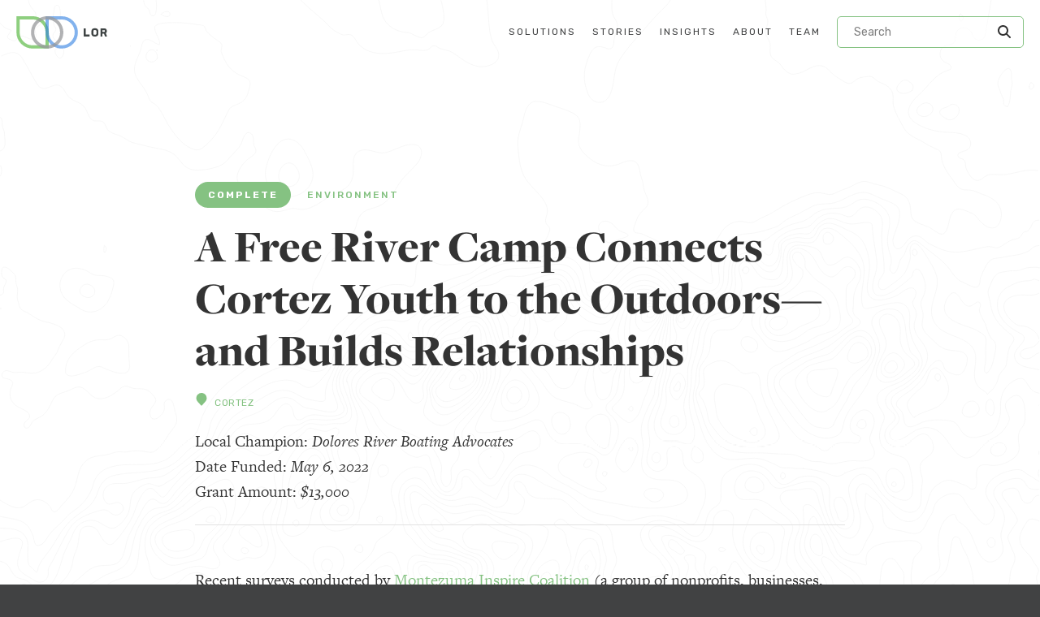

--- FILE ---
content_type: text/html; charset=UTF-8
request_url: https://lorfoundation.org/solutions/4725-2/
body_size: 17772
content:
<!DOCTYPE html>
<html lang="en">
  <head>

        <meta charset="UTF-8" />
<script type="text/javascript">
/* <![CDATA[ */
var gform;gform||(document.addEventListener("gform_main_scripts_loaded",function(){gform.scriptsLoaded=!0}),document.addEventListener("gform/theme/scripts_loaded",function(){gform.themeScriptsLoaded=!0}),window.addEventListener("DOMContentLoaded",function(){gform.domLoaded=!0}),gform={domLoaded:!1,scriptsLoaded:!1,themeScriptsLoaded:!1,isFormEditor:()=>"function"==typeof InitializeEditor,callIfLoaded:function(o){return!(!gform.domLoaded||!gform.scriptsLoaded||!gform.themeScriptsLoaded&&!gform.isFormEditor()||(gform.isFormEditor()&&console.warn("The use of gform.initializeOnLoaded() is deprecated in the form editor context and will be removed in Gravity Forms 3.1."),o(),0))},initializeOnLoaded:function(o){gform.callIfLoaded(o)||(document.addEventListener("gform_main_scripts_loaded",()=>{gform.scriptsLoaded=!0,gform.callIfLoaded(o)}),document.addEventListener("gform/theme/scripts_loaded",()=>{gform.themeScriptsLoaded=!0,gform.callIfLoaded(o)}),window.addEventListener("DOMContentLoaded",()=>{gform.domLoaded=!0,gform.callIfLoaded(o)}))},hooks:{action:{},filter:{}},addAction:function(o,r,e,t){gform.addHook("action",o,r,e,t)},addFilter:function(o,r,e,t){gform.addHook("filter",o,r,e,t)},doAction:function(o){gform.doHook("action",o,arguments)},applyFilters:function(o){return gform.doHook("filter",o,arguments)},removeAction:function(o,r){gform.removeHook("action",o,r)},removeFilter:function(o,r,e){gform.removeHook("filter",o,r,e)},addHook:function(o,r,e,t,n){null==gform.hooks[o][r]&&(gform.hooks[o][r]=[]);var d=gform.hooks[o][r];null==n&&(n=r+"_"+d.length),gform.hooks[o][r].push({tag:n,callable:e,priority:t=null==t?10:t})},doHook:function(r,o,e){var t;if(e=Array.prototype.slice.call(e,1),null!=gform.hooks[r][o]&&((o=gform.hooks[r][o]).sort(function(o,r){return o.priority-r.priority}),o.forEach(function(o){"function"!=typeof(t=o.callable)&&(t=window[t]),"action"==r?t.apply(null,e):e[0]=t.apply(null,e)})),"filter"==r)return e[0]},removeHook:function(o,r,t,n){var e;null!=gform.hooks[o][r]&&(e=(e=gform.hooks[o][r]).filter(function(o,r,e){return!!(null!=n&&n!=o.tag||null!=t&&t!=o.priority)}),gform.hooks[o][r]=e)}});
/* ]]> */
</script>

<meta http-equiv="Content-Type" content="text/html; charset=UTF-8" />
<meta http-equiv="X-UA-Compatible" content="IE=edge,chrome=1" />
<meta name="viewport" content="width=device-width, initial-scale=1.0, user-scalable=no" />
<meta name="google-site-verification" content="-qP_X3cLtRUrPlLsXnAsMJxW9MIDryDS8L4D5V9aJHQ" />
<link rel="pingback" href="https://lorfoundation.org/xmlrpc.php" />
<script async src="https://www.googletagmanager.com/gtag/js?id=UA-66181908-1"></script>
<script
  src="https://code.jquery.com/jquery-3.3.1.min.js"
  integrity="sha256-FgpCb/KJQlLNfOu91ta32o/NMZxltwRo8QtmkMRdAu8="
  crossorigin="anonymous"></script>
<script src="https://cdn.rawgit.com/mgalante/jquery.redirect/master/jquery.redirect.js"></script>
<script>
  ( function( $ ) {

    $( function() {
  
      $( 'form[action="/recaptcha"]' ).submit(function( e ) {
        e.preventDefault();
  
        $.post({
          url: '/recaptcha',
          data: {
            response: grecaptcha.getResponse(),
          },
          dataType: 'json',
          success: function( data ) {
            if(data.error) {
              alert(data.error);
            } else {
              console.log('success');
  
              // Workaround for submit event
              var f = $( 'form[action="/recaptcha"]' );
              var url = f.find('input[name="_action"]').val();
              var params = {};
              $.each(f.serializeArray(), function(_, kv) {
                params[kv.name] = kv.value;
              });
  
              $.redirect(url, params, 'POST');
            }
          }
        });
      });
  
    });
  
  })( jQuery );
</script>
    
<!-- Facebook Verification Code -->
<meta name="facebook-domain-verification" content="6srfmrdc8zza2g2huvvgrmghiwazr7" />

<!-- Facebook Pixel Code -->
<script>
  !function(f,b,e,v,n,t,s)
  {if(f.fbq)return;n=f.fbq=function(){n.callMethod?
  n.callMethod.apply(n,arguments):n.queue.push(arguments)};
  if(!f._fbq)f._fbq=n;n.push=n;n.loaded=!0;n.version='2.0';
  n.queue=[];t=b.createElement(e);t.async=!0;
  t.src=v;s=b.getElementsByTagName(e)[0];
  s.parentNode.insertBefore(t,s)}(window, document,'script',
  'https://connect.facebook.net/en_US/fbevents.js');
  fbq('init', '1406232653046223');
  fbq('track', 'PageView');
</script>
<noscript><img height="1" width="1" style="display:none"
  src="https://www.facebook.com/tr?id=1406232653046223&ev=PageView&noscript=1"
/></noscript>
<!-- End Facebook Pixel Code -->

<style type="text/css">
#field_3_10 { display: none; }
.bengor-cookies { z-index: 999 !important; }
</style>

<!-- Global site tag (gtag.js) - Google Analytics -->
<script async src="https://www.googletagmanager.com/gtag/js?id=G-WDZPPV4LCG"></script>
<script>
  window.dataLayer = window.dataLayer || [];
  function gtag(){dataLayer.push(arguments);}
  gtag('js', new Date());

  gtag('config', 'G-WDZPPV4LCG');
</script>


<style>
.wysiwyg hr {
border-bottom: 1px solid #eaeaea;
width: 100%;
max-width: 800px;
margin: 50px auto;
}
</style>

<title>
      A Free River Camp Connects Cortez Youth to the Outdoors—and Builds Relationships |
    LOR Foundation
</title>


  <script type="application/ld+json">{
    "@context": "https://schema.org",
    "@type": "MonetaryGrant",
    "amount": {
        "@type": "MonetaryAmount",
        "currency": "USD",
        "value": "13000"
    },
    "funder": {
        "@type": "Organization",
        "name": "LOR Foundation"
    },
    "name": "A Free River Camp Connects Cortez Youth to the Outdoors\u2014and Builds Relationships"
}</script>

<!--
<PageMap>
  <DataObject type="document">
  <Attribute name="contentId">4725</Attribute>
  <Attribute name="contentType">solutions</Attribute>
      <Attribute name="communities">Cortez</Attribute>
        <Attribute name="elements">Environment</Attribute>
                              <Attribute name="solutionAmount">13000</Attribute>
              <Attribute name="solutionDateFunded">May 6, 2022</Attribute>
              <Attribute name="solutionGrantee">Dolores River Boating Advocates</Attribute>
          </DataObject>
</PageMap>
-->
    <link rel="icon" href="https://lorfoundation.org/wp-content/uploads/2018/10/cropped-lor-favicon-32x32.png" sizes="32x32" />
<link rel="icon" href="https://lorfoundation.org/wp-content/uploads/2018/10/cropped-lor-favicon-192x192.png" sizes="192x192" />
<link rel="apple-touch-icon" href="https://lorfoundation.org/wp-content/uploads/2018/10/cropped-lor-favicon-180x180.png" />
<meta name="msapplication-TileImage" content="https://lorfoundation.org/wp-content/uploads/2018/10/cropped-lor-favicon-270x270.png" />


        <meta name='robots' content='index, follow, max-image-preview:large, max-snippet:-1, max-video-preview:-1' />
	<style>img:is([sizes="auto" i], [sizes^="auto," i]) { contain-intrinsic-size: 3000px 1500px }</style>
	
	<!-- This site is optimized with the Yoast SEO plugin v26.3 - https://yoast.com/wordpress/plugins/seo/ -->
	<link rel="canonical" href="http://lorfoundation.org/solutions/4725-2/" />
	<meta property="og:locale" content="en_US" />
	<meta property="og:type" content="article" />
	<meta property="og:title" content="A Free River Camp Connects Cortez Youth to the Outdoors—and Builds Relationships - LOR Foundation" />
	<meta property="og:description" content="Recent surveys conducted by Montezuma Inspire Coalition (a group of nonprofits, businesses, and government organizations interested in serving youth and the outdoors) revealed a drop in participation in outdoor activities among middle school youth in the Cortez area—a problem because a lack of meaningful connection to the outdoors has negative impacts on health and well-being. [&hellip;]" />
	<meta property="og:url" content="http://lorfoundation.org/solutions/4725-2/" />
	<meta property="og:site_name" content="LOR Foundation" />
	<meta property="article:modified_time" content="2022-12-15T22:16:42+00:00" />
	<meta name="twitter:card" content="summary_large_image" />
	<meta name="twitter:label1" content="Est. reading time" />
	<meta name="twitter:data1" content="1 minute" />
	<!-- / Yoast SEO plugin. -->


<link rel='dns-prefetch' href='//lorfoundation.org' />
<link rel='dns-prefetch' href='//stats.wp.com' />
<link rel='dns-prefetch' href='//v0.wordpress.com' />
<link rel='stylesheet' id='wp-block-library-css' href='https://lorfoundation.org/wp-includes/css/dist/block-library/style.min.css?ver=6.8.3' type='text/css' media='all' />
<style id='classic-theme-styles-inline-css' type='text/css'>
/*! This file is auto-generated */
.wp-block-button__link{color:#fff;background-color:#32373c;border-radius:9999px;box-shadow:none;text-decoration:none;padding:calc(.667em + 2px) calc(1.333em + 2px);font-size:1.125em}.wp-block-file__button{background:#32373c;color:#fff;text-decoration:none}
</style>
<link rel='stylesheet' id='mediaelement-css' href='https://lorfoundation.org/wp-includes/js/mediaelement/mediaelementplayer-legacy.min.css?ver=4.2.17' type='text/css' media='all' />
<link rel='stylesheet' id='wp-mediaelement-css' href='https://lorfoundation.org/wp-includes/js/mediaelement/wp-mediaelement.min.css?ver=6.8.3' type='text/css' media='all' />
<style id='jetpack-sharing-buttons-style-inline-css' type='text/css'>
.jetpack-sharing-buttons__services-list{display:flex;flex-direction:row;flex-wrap:wrap;gap:0;list-style-type:none;margin:5px;padding:0}.jetpack-sharing-buttons__services-list.has-small-icon-size{font-size:12px}.jetpack-sharing-buttons__services-list.has-normal-icon-size{font-size:16px}.jetpack-sharing-buttons__services-list.has-large-icon-size{font-size:24px}.jetpack-sharing-buttons__services-list.has-huge-icon-size{font-size:36px}@media print{.jetpack-sharing-buttons__services-list{display:none!important}}.editor-styles-wrapper .wp-block-jetpack-sharing-buttons{gap:0;padding-inline-start:0}ul.jetpack-sharing-buttons__services-list.has-background{padding:1.25em 2.375em}
</style>
<style id='global-styles-inline-css' type='text/css'>
:root{--wp--preset--aspect-ratio--square: 1;--wp--preset--aspect-ratio--4-3: 4/3;--wp--preset--aspect-ratio--3-4: 3/4;--wp--preset--aspect-ratio--3-2: 3/2;--wp--preset--aspect-ratio--2-3: 2/3;--wp--preset--aspect-ratio--16-9: 16/9;--wp--preset--aspect-ratio--9-16: 9/16;--wp--preset--color--black: #000000;--wp--preset--color--cyan-bluish-gray: #abb8c3;--wp--preset--color--white: #ffffff;--wp--preset--color--pale-pink: #f78da7;--wp--preset--color--vivid-red: #cf2e2e;--wp--preset--color--luminous-vivid-orange: #ff6900;--wp--preset--color--luminous-vivid-amber: #fcb900;--wp--preset--color--light-green-cyan: #7bdcb5;--wp--preset--color--vivid-green-cyan: #00d084;--wp--preset--color--pale-cyan-blue: #8ed1fc;--wp--preset--color--vivid-cyan-blue: #0693e3;--wp--preset--color--vivid-purple: #9b51e0;--wp--preset--gradient--vivid-cyan-blue-to-vivid-purple: linear-gradient(135deg,rgba(6,147,227,1) 0%,rgb(155,81,224) 100%);--wp--preset--gradient--light-green-cyan-to-vivid-green-cyan: linear-gradient(135deg,rgb(122,220,180) 0%,rgb(0,208,130) 100%);--wp--preset--gradient--luminous-vivid-amber-to-luminous-vivid-orange: linear-gradient(135deg,rgba(252,185,0,1) 0%,rgba(255,105,0,1) 100%);--wp--preset--gradient--luminous-vivid-orange-to-vivid-red: linear-gradient(135deg,rgba(255,105,0,1) 0%,rgb(207,46,46) 100%);--wp--preset--gradient--very-light-gray-to-cyan-bluish-gray: linear-gradient(135deg,rgb(238,238,238) 0%,rgb(169,184,195) 100%);--wp--preset--gradient--cool-to-warm-spectrum: linear-gradient(135deg,rgb(74,234,220) 0%,rgb(151,120,209) 20%,rgb(207,42,186) 40%,rgb(238,44,130) 60%,rgb(251,105,98) 80%,rgb(254,248,76) 100%);--wp--preset--gradient--blush-light-purple: linear-gradient(135deg,rgb(255,206,236) 0%,rgb(152,150,240) 100%);--wp--preset--gradient--blush-bordeaux: linear-gradient(135deg,rgb(254,205,165) 0%,rgb(254,45,45) 50%,rgb(107,0,62) 100%);--wp--preset--gradient--luminous-dusk: linear-gradient(135deg,rgb(255,203,112) 0%,rgb(199,81,192) 50%,rgb(65,88,208) 100%);--wp--preset--gradient--pale-ocean: linear-gradient(135deg,rgb(255,245,203) 0%,rgb(182,227,212) 50%,rgb(51,167,181) 100%);--wp--preset--gradient--electric-grass: linear-gradient(135deg,rgb(202,248,128) 0%,rgb(113,206,126) 100%);--wp--preset--gradient--midnight: linear-gradient(135deg,rgb(2,3,129) 0%,rgb(40,116,252) 100%);--wp--preset--font-size--small: 13px;--wp--preset--font-size--medium: 20px;--wp--preset--font-size--large: 36px;--wp--preset--font-size--x-large: 42px;--wp--preset--spacing--20: 0.44rem;--wp--preset--spacing--30: 0.67rem;--wp--preset--spacing--40: 1rem;--wp--preset--spacing--50: 1.5rem;--wp--preset--spacing--60: 2.25rem;--wp--preset--spacing--70: 3.38rem;--wp--preset--spacing--80: 5.06rem;--wp--preset--shadow--natural: 6px 6px 9px rgba(0, 0, 0, 0.2);--wp--preset--shadow--deep: 12px 12px 50px rgba(0, 0, 0, 0.4);--wp--preset--shadow--sharp: 6px 6px 0px rgba(0, 0, 0, 0.2);--wp--preset--shadow--outlined: 6px 6px 0px -3px rgba(255, 255, 255, 1), 6px 6px rgba(0, 0, 0, 1);--wp--preset--shadow--crisp: 6px 6px 0px rgba(0, 0, 0, 1);}:where(.is-layout-flex){gap: 0.5em;}:where(.is-layout-grid){gap: 0.5em;}body .is-layout-flex{display: flex;}.is-layout-flex{flex-wrap: wrap;align-items: center;}.is-layout-flex > :is(*, div){margin: 0;}body .is-layout-grid{display: grid;}.is-layout-grid > :is(*, div){margin: 0;}:where(.wp-block-columns.is-layout-flex){gap: 2em;}:where(.wp-block-columns.is-layout-grid){gap: 2em;}:where(.wp-block-post-template.is-layout-flex){gap: 1.25em;}:where(.wp-block-post-template.is-layout-grid){gap: 1.25em;}.has-black-color{color: var(--wp--preset--color--black) !important;}.has-cyan-bluish-gray-color{color: var(--wp--preset--color--cyan-bluish-gray) !important;}.has-white-color{color: var(--wp--preset--color--white) !important;}.has-pale-pink-color{color: var(--wp--preset--color--pale-pink) !important;}.has-vivid-red-color{color: var(--wp--preset--color--vivid-red) !important;}.has-luminous-vivid-orange-color{color: var(--wp--preset--color--luminous-vivid-orange) !important;}.has-luminous-vivid-amber-color{color: var(--wp--preset--color--luminous-vivid-amber) !important;}.has-light-green-cyan-color{color: var(--wp--preset--color--light-green-cyan) !important;}.has-vivid-green-cyan-color{color: var(--wp--preset--color--vivid-green-cyan) !important;}.has-pale-cyan-blue-color{color: var(--wp--preset--color--pale-cyan-blue) !important;}.has-vivid-cyan-blue-color{color: var(--wp--preset--color--vivid-cyan-blue) !important;}.has-vivid-purple-color{color: var(--wp--preset--color--vivid-purple) !important;}.has-black-background-color{background-color: var(--wp--preset--color--black) !important;}.has-cyan-bluish-gray-background-color{background-color: var(--wp--preset--color--cyan-bluish-gray) !important;}.has-white-background-color{background-color: var(--wp--preset--color--white) !important;}.has-pale-pink-background-color{background-color: var(--wp--preset--color--pale-pink) !important;}.has-vivid-red-background-color{background-color: var(--wp--preset--color--vivid-red) !important;}.has-luminous-vivid-orange-background-color{background-color: var(--wp--preset--color--luminous-vivid-orange) !important;}.has-luminous-vivid-amber-background-color{background-color: var(--wp--preset--color--luminous-vivid-amber) !important;}.has-light-green-cyan-background-color{background-color: var(--wp--preset--color--light-green-cyan) !important;}.has-vivid-green-cyan-background-color{background-color: var(--wp--preset--color--vivid-green-cyan) !important;}.has-pale-cyan-blue-background-color{background-color: var(--wp--preset--color--pale-cyan-blue) !important;}.has-vivid-cyan-blue-background-color{background-color: var(--wp--preset--color--vivid-cyan-blue) !important;}.has-vivid-purple-background-color{background-color: var(--wp--preset--color--vivid-purple) !important;}.has-black-border-color{border-color: var(--wp--preset--color--black) !important;}.has-cyan-bluish-gray-border-color{border-color: var(--wp--preset--color--cyan-bluish-gray) !important;}.has-white-border-color{border-color: var(--wp--preset--color--white) !important;}.has-pale-pink-border-color{border-color: var(--wp--preset--color--pale-pink) !important;}.has-vivid-red-border-color{border-color: var(--wp--preset--color--vivid-red) !important;}.has-luminous-vivid-orange-border-color{border-color: var(--wp--preset--color--luminous-vivid-orange) !important;}.has-luminous-vivid-amber-border-color{border-color: var(--wp--preset--color--luminous-vivid-amber) !important;}.has-light-green-cyan-border-color{border-color: var(--wp--preset--color--light-green-cyan) !important;}.has-vivid-green-cyan-border-color{border-color: var(--wp--preset--color--vivid-green-cyan) !important;}.has-pale-cyan-blue-border-color{border-color: var(--wp--preset--color--pale-cyan-blue) !important;}.has-vivid-cyan-blue-border-color{border-color: var(--wp--preset--color--vivid-cyan-blue) !important;}.has-vivid-purple-border-color{border-color: var(--wp--preset--color--vivid-purple) !important;}.has-vivid-cyan-blue-to-vivid-purple-gradient-background{background: var(--wp--preset--gradient--vivid-cyan-blue-to-vivid-purple) !important;}.has-light-green-cyan-to-vivid-green-cyan-gradient-background{background: var(--wp--preset--gradient--light-green-cyan-to-vivid-green-cyan) !important;}.has-luminous-vivid-amber-to-luminous-vivid-orange-gradient-background{background: var(--wp--preset--gradient--luminous-vivid-amber-to-luminous-vivid-orange) !important;}.has-luminous-vivid-orange-to-vivid-red-gradient-background{background: var(--wp--preset--gradient--luminous-vivid-orange-to-vivid-red) !important;}.has-very-light-gray-to-cyan-bluish-gray-gradient-background{background: var(--wp--preset--gradient--very-light-gray-to-cyan-bluish-gray) !important;}.has-cool-to-warm-spectrum-gradient-background{background: var(--wp--preset--gradient--cool-to-warm-spectrum) !important;}.has-blush-light-purple-gradient-background{background: var(--wp--preset--gradient--blush-light-purple) !important;}.has-blush-bordeaux-gradient-background{background: var(--wp--preset--gradient--blush-bordeaux) !important;}.has-luminous-dusk-gradient-background{background: var(--wp--preset--gradient--luminous-dusk) !important;}.has-pale-ocean-gradient-background{background: var(--wp--preset--gradient--pale-ocean) !important;}.has-electric-grass-gradient-background{background: var(--wp--preset--gradient--electric-grass) !important;}.has-midnight-gradient-background{background: var(--wp--preset--gradient--midnight) !important;}.has-small-font-size{font-size: var(--wp--preset--font-size--small) !important;}.has-medium-font-size{font-size: var(--wp--preset--font-size--medium) !important;}.has-large-font-size{font-size: var(--wp--preset--font-size--large) !important;}.has-x-large-font-size{font-size: var(--wp--preset--font-size--x-large) !important;}
:where(.wp-block-post-template.is-layout-flex){gap: 1.25em;}:where(.wp-block-post-template.is-layout-grid){gap: 1.25em;}
:where(.wp-block-columns.is-layout-flex){gap: 2em;}:where(.wp-block-columns.is-layout-grid){gap: 2em;}
:root :where(.wp-block-pullquote){font-size: 1.5em;line-height: 1.6;}
</style>
<link rel='stylesheet' id='style-css' href='https://lorfoundation.org/wp-content/themes/lor/style.css?ver=live_138' type='text/css' media='all' />
<script type="text/javascript" src="https://lorfoundation.org/wp-content/themes/lor/bundle.js?ver=live_138" id="bundle-js"></script>
<link rel="https://api.w.org/" href="https://lorfoundation.org/wp-json/" /><link rel="alternate" title="JSON" type="application/json" href="https://lorfoundation.org/wp-json/wp/v2/solutions/4725" />	<style>img#wpstats{display:none}</style>
		<link rel="icon" href="https://lorfoundation.org/wp-content/uploads/2018/10/cropped-lor-favicon-32x32.png" sizes="32x32" />
<link rel="icon" href="https://lorfoundation.org/wp-content/uploads/2018/10/cropped-lor-favicon-192x192.png" sizes="192x192" />
<link rel="apple-touch-icon" href="https://lorfoundation.org/wp-content/uploads/2018/10/cropped-lor-favicon-180x180.png" />
<meta name="msapplication-TileImage" content="https://lorfoundation.org/wp-content/uploads/2018/10/cropped-lor-favicon-270x270.png" />

          </head>
  <body data-controller="base" id="site-body" class="bg-grey-darker font-serif text-grey-darkest">

        
<script>
    document.querySelector('.global-header__search').addEventListener('submit', function(event) {
    var input = event.target.querySelector('.global-header__search-input');
      input.value = input.value.replace(/[\u2018\u2019]/g, "'");
    });
</script>

<!-- Progress Bar -->
<div class="turbo-progress-bar"></div>

<header class="global-header
    "
  data-controller="header" id="top" role="banner">

  
  <div class="global-header__inner">
    
        <a class="global-header__logo"
      href="https://lorfoundation.org">
    </a>

        <nav data-target="header.menu"
      class="global-header__nav">

                    
        <div class="global-header__nav-group js-group">
                    <a href="/solutions"
            class="global-header__nav-item menu-item menu-item-type-custom menu-item-object-custom menu-item-4718 "
            data-action=""
            data-sub="">
              
                            

              <span class="funderline funderline-green tracking-mega ">
                Solutions

                        </a>

                            </div>
              
        <div class="global-header__nav-group js-group">
                    <a href="/stories"
            class="global-header__nav-item menu-item menu-item-type-custom menu-item-object-custom menu-item-4512 "
            data-action=""
            data-sub="">
              
                            

              <span class="funderline funderline-green tracking-mega ">
                Stories

                        </a>

                            </div>
              
        <div class="global-header__nav-group js-group">
                    <a href="https://lorfoundation.org/insights/"
            class="global-header__nav-item menu-item menu-item-type-post_type menu-item-object-page menu-item-14601 "
            data-action=""
            data-sub="">
              
                            

              <span class="funderline funderline-green tracking-mega ">
                Insights

                        </a>

                            </div>
              
        <div class="global-header__nav-group js-group">
                    <a href="https://lorfoundation.org/about-us/"
            class="global-header__nav-item menu-item menu-item-type-post_type menu-item-object-page menu-item-2656 "
            data-action=""
            data-sub="">
              
                            

              <span class="funderline funderline-green tracking-mega ">
                About

                        </a>

                            </div>
              
        <div class="global-header__nav-group js-group">
                    <a href="https://lorfoundation.org/team/"
            class="global-header__nav-item menu-item menu-item-type-post_type menu-item-object-page menu-item-298 "
            data-action=""
            data-sub="">
              
                            

              <span class="funderline funderline-green tracking-mega ">
                Team

                        </a>

                            </div>
      

    
          <form action="https://lorfoundation.org" class="global-header__search">
      <fieldset class="global-header__search-fields">
        <input type="text" name="s" placeholder="Search" class="global-header__search-input" max="50" required="required" />
        <input type="submit" class="global-header__search-button" value="" />
      </fieldset>
    </form>
    </nav>


        <button data-action="header#toggleNav"
        data-target="header.trigger"
        class="global-header__trigger hamburger hamburger--spin"
        type="button">
      <span class="hamburger-box">
        <span class="hamburger-inner"></span>
      </span>
    </button>
  </div>  
</header>

<a class="hidden" href="#content">Skip Navigation</a>

            
        <main id="site-content" 
      class="w-full clearfix bg-white bg-top bg-center"
      style="background-image: url(https://lorfoundation.org/wp-content/themes/lor/src/img/topo.svg)">

            
  <div class="container mx-auto clearfix pb-4 px-4 lg:pt-100px">

        <div class="mx-auto max-w-lg pt-100px pb-25px border-b border-grey-light">
    
            <span class="mb-6 block text-xs text-grey-dark font-sans uppercase antialiased tracking-wide"
        datetime="May 6, 2022">
      </span>

            <div class="grid content-center">
                <span class="antialiased bg-green font-bold font-sans inline-block mb-4 px-4 py-1 
          rounded-full text-white text-xs leading-loose tracking-mega uppercase mr-4">
          Complete
        </span>

                                      <span class="inline-block mb-2 text-xs no-underline text-grey
              font-medium font-sans uppercase 
              tracking-mega">
              <a href="https://lorfoundation.org/elements/environment/" 
                class="transition-hover text-green hover:text-forest 
                no-underline inline-block">
                  Environment
              </a>            </span>
                          
      </div>

            <h1 class="font-serif-display font-black antialiased 
        text-4xl md:text-5xl lg:text-6xl mb-4">
        A Free River Camp Connects Cortez Youth to the Outdoors—and Builds Relationships
      </h1>

            <div class="text-forest relative mt-4 mb-6">
        <span class="text-green">
          <svg xmlns="http://www.w3.org/2000/svg" 
    class="inline-block w-4 h-4 mt-1 block fill-current mr-1"
    role="img"
    style="">
    <use id="svg-id" xlink:href="https://lorfoundation.org/wp-content/themes/lor/icons.svg#icon-pin"></use>
</svg>        </span>

                                <a class="text-xs no-underline text-green hover:text-forest transition-hover font-sans uppercase antialiased tracking-wide" href="https://lorfoundation.org/communities/cortez/">Cortez</a>              </div>         

                      <ul class="list-reset text-xl">
                          <li class="py-1">Local Champion: <em>Dolores River Boating Advocates</em></li>
                                      <li class="py-1">Date Funded: <em>May 6, 2022</em></li>
                                      <li class="py-1">Grant Amount: <em>$13,000</em></li>
                      </ul>
              
    </div>

        <div class="w-full max-w-lg mx-auto mt-50px md:mt-50px mb-50px">

            

            <div class="wysiwyg expanded">
        <p>Recent surveys conducted by <a href="https://montezumaland.org/montezuma-inspire-coalition/">Montezuma Inspire Coalition</a> (a group of nonprofits, businesses, and government organizations interested in serving youth and the outdoors) revealed a drop in participation in outdoor activities among middle school youth in the Cortez area—a problem because a lack of meaningful connection to the outdoors has negative impacts on health and well-being. Among the barriers to middle schoolers accessing the outdoors: transportation (middle school students can&#8217;t drive and many parents do not have time to provide transportation) and financial limitations (equipment can be expensive). Complicating matters further, in summer months, the same middle school youth lose the daily connection with their peers and trusted adults—just one more blow to their well-being. Staff at <a href="https://www.doloresriverboating.org/">Dolores River Boating Advocates</a> had a idea for how to help: Launch a free five-day immersive river camp program for middle schoolers to keep them connected to nature in a fun, safe way, while also building positive relationships with peers and trusted adults. LOR&#8217;s funding supported the purchase of equipment, and transportation and contractors costs to ensure the success of the camps.</p>

        
                
                          <h4>In The News</h4>
          <p><a href="https://www.the-journal.com/articles/dolores-boating-group-launches-new-river-camp-for-young-people/">Dolores Boating Group Launches a New River Camp for Young People</a> (<em>Cortez Journal</em>)</p>

                    
      </div>

                                                                            <div class="contact-panel mt-25px">
              <span class="contact-panel__blurb">Contact our community officer in Cortez.</span>
                            <a class="contact-panel__button" href="https://lorfoundation.org/people/nicci-crowley/">Meet Nicci Crowley</a>
            </div>  
                                        </div>

             
  </div>
  
    
    <section class="container mx-auto px-4 md:px-6">
        <div class="pt-50px mx-auto" style="border-top: 1px solid #eaeaea;">
                        <div class="text-center mb-6">
                                <span class="text-green">
                                        <svg xmlns="http://www.w3.org/2000/svg" 
    class="inline-block w-4 h-4 mb-2 block fill-current mx-auto"
    role="img"
    style="">
    <use id="svg-id" xlink:href="https://lorfoundation.org/wp-content/themes/lor/icons.svg#icon-element-environment"></use>
</svg>                </span>    
                
                                <span class="block text-center mb-2 text-sm no-underline text-grey
                        font-medium font-sans uppercase tracking-mega">
                        More Environment Solutions
                </span>
            </div>    
            <div class="mx-auto mosaic container pt-25px" data-target="solutionsgrants.solutions">
                                                                
                    
<div class="mosaic__entry 
      
  w-full px-25px pb-50px group" 
  data-index=""
  data-amount="29485"
  data-communities="Libby"
  data-elements="Environment"
  data-year="2025"
  data-target="solutionsgrants.solution">


              

        <div class="overflow-hidden mb-3">
      <img class="zoom transition-all" src="" alt="" />
    </div>  
  
              <span class="font-medium font-sans inline-block mb-2 no-underline text-grey text-xs tracking-mega uppercase">
        <a href="https://lorfoundation.org/elements/environment/" class="inline-block no-underline text-green transition-hover hover:text-forest">
          Environment
        </a>      </span>
      
      

              <span class="font-sans inline-block mb-2 no-underline text-green text-xs tracking-mega uppercase">/</span>
              <span class="font-sans inline-block mb-2 no-underline text-grey text-xs tracking-mega uppercase">
        <a class="inline-block no-underline text-green transition-hover hover:text-forest" href="https://lorfoundation.org/communities/libby/">
          Libby
        </a>      </span>
      
    <a class="text-navy group-hover:text-green transition-hover text-xl md:text-2xl lg:text-3xl
    font-black font-serif-display antialiased no-underline text-grey-darkest mb-2 block"
    href="https://lorfoundation.org/solutions/emergency-equipment-protects-lincoln-county-workers-responding-to-disasters/">
    Emergency Equipment Protects Lincoln County Workers Responding to Disasters
  </a>

      <dl class="clearfix definition-list">
              <dt>Local Champion:</dt>
        <dd>Lincoln County</dd>
                    <dt>Date funded:</dt>
        <dd>December 22, 2025</dd>
                    <dt>Grant Amount:</dt>
        <dd>$29,485</dd>
          </dl>
  
</div>
                                                                
                    
<div class="mosaic__entry 
      
  w-full px-25px pb-50px group" 
  data-index=""
  data-amount="6000"
  data-communities="Libby"
  data-elements="Environment"
  data-year="2025"
  data-target="solutionsgrants.solution">


              

        <div class="overflow-hidden mb-3">
      <img class="zoom transition-all" src="" alt="" />
    </div>  
  
              <span class="font-medium font-sans inline-block mb-2 no-underline text-grey text-xs tracking-mega uppercase">
        <a href="https://lorfoundation.org/elements/environment/" class="inline-block no-underline text-green transition-hover hover:text-forest">
          Environment
        </a>      </span>
      
      

              <span class="font-sans inline-block mb-2 no-underline text-green text-xs tracking-mega uppercase">/</span>
              <span class="font-sans inline-block mb-2 no-underline text-grey text-xs tracking-mega uppercase">
        <a class="inline-block no-underline text-green transition-hover hover:text-forest" href="https://lorfoundation.org/communities/libby/">
          Libby
        </a>      </span>
      
    <a class="text-navy group-hover:text-green transition-hover text-xl md:text-2xl lg:text-3xl
    font-black font-serif-display antialiased no-underline text-grey-darkest mb-2 block"
    href="https://lorfoundation.org/solutions/emergency-equipment-helps-libby-clear-roads-after-disasters/">
    Emergency Equipment Helps Libby Clear Roads After Disasters
  </a>

      <dl class="clearfix definition-list">
              <dt>Local Champion:</dt>
        <dd>Lincoln County</dd>
                    <dt>Date funded:</dt>
        <dd>December 18, 2025</dd>
                    <dt>Grant Amount:</dt>
        <dd>$6,000</dd>
          </dl>
  
</div>
                                                                
                    
<div class="mosaic__entry 
      
  w-full px-25px pb-50px group" 
  data-index=""
  data-amount="29958"
  data-communities="Weiser"
  data-elements="Environment"
  data-year="2025"
  data-target="solutionsgrants.solution">


              

        <div class="overflow-hidden mb-3">
      <img class="zoom transition-all" src="" alt="" />
    </div>  
  
              <span class="font-medium font-sans inline-block mb-2 no-underline text-grey text-xs tracking-mega uppercase">
        <a href="https://lorfoundation.org/elements/environment/" class="inline-block no-underline text-green transition-hover hover:text-forest">
          Environment
        </a>      </span>
      
      

              <span class="font-sans inline-block mb-2 no-underline text-green text-xs tracking-mega uppercase">/</span>
              <span class="font-sans inline-block mb-2 no-underline text-grey text-xs tracking-mega uppercase">
        <a class="inline-block no-underline text-green transition-hover hover:text-forest" href="https://lorfoundation.org/communities/weiser/">
          Weiser
        </a>      </span>
      
    <a class="text-navy group-hover:text-green transition-hover text-xl md:text-2xl lg:text-3xl
    font-black font-serif-display antialiased no-underline text-grey-darkest mb-2 block"
    href="https://lorfoundation.org/solutions/a-disc-golf-course-gives-weiser-a-new-spin-on-recreation/">
    A Disc Golf Course Gives Weiser a New Spin on Recreation
  </a>

      <dl class="clearfix definition-list">
              <dt>Local Champion:</dt>
        <dd>City of Weiser</dd>
                    <dt>Date funded:</dt>
        <dd>December 15, 2025</dd>
                    <dt>Grant Amount:</dt>
        <dd>$29,958</dd>
          </dl>
  
</div>
                                                                
                    
<div class="mosaic__entry 
      
  w-full px-25px pb-50px group" 
  data-index=""
  data-amount="9998"
  data-communities="Lander"
  data-elements="Environment"
  data-year="2025"
  data-target="solutionsgrants.solution">


              

        <div class="overflow-hidden mb-3">
      <img class="zoom transition-all" src="" alt="" />
    </div>  
  
              <span class="font-medium font-sans inline-block mb-2 no-underline text-grey text-xs tracking-mega uppercase">
        <a href="https://lorfoundation.org/elements/environment/" class="inline-block no-underline text-green transition-hover hover:text-forest">
          Environment
        </a>      </span>
      
      

              <span class="font-sans inline-block mb-2 no-underline text-green text-xs tracking-mega uppercase">/</span>
              <span class="font-sans inline-block mb-2 no-underline text-grey text-xs tracking-mega uppercase">
        <a class="inline-block no-underline text-green transition-hover hover:text-forest" href="https://lorfoundation.org/communities/lander/">
          Lander
        </a>      </span>
      
    <a class="text-navy group-hover:text-green transition-hover text-xl md:text-2xl lg:text-3xl
    font-black font-serif-display antialiased no-underline text-grey-darkest mb-2 block"
    href="https://lorfoundation.org/solutions/student-led-project-creates-shaded-outdoor-spaces-at-baldwin-creek-elementary/">
    Student-Led Project Creates Shaded Outdoor Spaces at Baldwin Creek Elementary
  </a>

      <dl class="clearfix definition-list">
              <dt>Local Champion:</dt>
        <dd>Fremont County School District #1</dd>
                    <dt>Date funded:</dt>
        <dd>December 15, 2025</dd>
                    <dt>Grant Amount:</dt>
        <dd>$9,998</dd>
          </dl>
  
</div>
                                                                
                    
<div class="mosaic__entry 
      
  w-full px-25px pb-50px group" 
  data-index=""
  data-amount="9700"
  data-communities="Lander"
  data-elements="Environment"
  data-year="2025"
  data-target="solutionsgrants.solution">


              

        <div class="overflow-hidden mb-3">
      <img class="zoom transition-all" src="" alt="" />
    </div>  
  
              <span class="font-medium font-sans inline-block mb-2 no-underline text-grey text-xs tracking-mega uppercase">
        <a href="https://lorfoundation.org/elements/environment/" class="inline-block no-underline text-green transition-hover hover:text-forest">
          Environment
        </a>      </span>
      
      

              <span class="font-sans inline-block mb-2 no-underline text-green text-xs tracking-mega uppercase">/</span>
              <span class="font-sans inline-block mb-2 no-underline text-grey text-xs tracking-mega uppercase">
        <a class="inline-block no-underline text-green transition-hover hover:text-forest" href="https://lorfoundation.org/communities/lander/">
          Lander
        </a>      </span>
      
    <a class="text-navy group-hover:text-green transition-hover text-xl md:text-2xl lg:text-3xl
    font-black font-serif-display antialiased no-underline text-grey-darkest mb-2 block"
    href="https://lorfoundation.org/solutions/hydroponic-farms-bring-locally-grown-produce-to-lander-students/">
    Hydroponic Farms Bring Locally Grown Produce to Lander Students
  </a>

      <dl class="clearfix definition-list">
              <dt>Local Champion:</dt>
        <dd>Child Development Services of Fremont County Lander</dd>
                    <dt>Date funded:</dt>
        <dd>December 15, 2025</dd>
                    <dt>Grant Amount:</dt>
        <dd>$9,700</dd>
          </dl>
  
</div>
                                                                
                    
<div class="mosaic__entry 
      
  w-full px-25px pb-50px group" 
  data-index=""
  data-amount="14560"
  data-communities="Lander"
  data-elements="Environment"
  data-year="2025"
  data-target="solutionsgrants.solution">


              

        <div class="overflow-hidden mb-3">
      <img class="zoom transition-all" src="" alt="" />
    </div>  
  
              <span class="font-medium font-sans inline-block mb-2 no-underline text-grey text-xs tracking-mega uppercase">
        <a href="https://lorfoundation.org/elements/environment/" class="inline-block no-underline text-green transition-hover hover:text-forest">
          Environment
        </a>      </span>
      
      

              <span class="font-sans inline-block mb-2 no-underline text-green text-xs tracking-mega uppercase">/</span>
              <span class="font-sans inline-block mb-2 no-underline text-grey text-xs tracking-mega uppercase">
        <a class="inline-block no-underline text-green transition-hover hover:text-forest" href="https://lorfoundation.org/communities/lander/">
          Lander
        </a>      </span>
      
    <a class="text-navy group-hover:text-green transition-hover text-xl md:text-2xl lg:text-3xl
    font-black font-serif-display antialiased no-underline text-grey-darkest mb-2 block"
    href="https://lorfoundation.org/solutions/safety-upgrades-protect-growing-number-of-lander-rodeo-arena-users/">
    Safety Upgrades Protect Growing Number of Lander Rodeo Arena Users
  </a>

      <dl class="clearfix definition-list">
              <dt>Local Champion:</dt>
        <dd>Lander Old Timer's Rodeo Association</dd>
                    <dt>Date funded:</dt>
        <dd>December 2, 2025</dd>
                    <dt>Grant Amount:</dt>
        <dd>$14,560</dd>
          </dl>
  
</div>
                            </div>
            <div class="text-center">
                    <a href="/solutions" 
        class="inline-block bg-forest 
        hover:bg-green transition-bg
        text-white rounded font-sans text-xs uppercase font-bold 
        tracking-mega cursor-pointer no-underline p-button
        antialiased ">
        See All solutions
    </a>

            </div>
        </div>
    </section>  

                    
    
        
        
    <!-- Share an Idea -->
    <section class="container mx-auto px-4 md:px-6 py-50px lg:py-100px">
        <div class="max-w-lg mx-auto">
            <div class="wysiwyg mb-50px" data-controller="contact">
                
                <div class='gf_browser_unknown gform_wrapper gravity-theme gform-theme--no-framework' data-form-theme='gravity-theme' data-form-index='0' id='gform_wrapper_3' >
                        <div class='gform_heading'>
                            <h2 class="gform_title">Share an Idea</h2>
                            <p class='gform_description'>If you have an idea for improving quality of life in Cortez or Monte Vista, Colorado; Lander, Wyoming; Libby, Montana; Questa or Taos, New Mexico; or Weiser, Idaho, use this form to start a conversation with us.</p>
							<p class='gform_required_legend'>&quot;<span class="gfield_required gfield_required_asterisk">*</span>&quot; indicates required fields</p>
                        </div><form method='post' enctype='multipart/form-data'  id='gform_3'  action='/solutions/4725-2/' data-formid='3' novalidate>					<div style="display: none !important;" class="akismet-fields-container gf_invisible" data-prefix="ak_">
						<label>&#916;<textarea name="ak_hp_textarea" cols="45" rows="8" maxlength="100"></textarea></label>
						<input type="hidden" id="ak_js_1" name="ak_js" value="124" />
						<script type="text/javascript">
/* <![CDATA[ */
document.getElementById( "ak_js_1" ).setAttribute( "value", ( new Date() ).getTime() );
/* ]]> */
</script>

					</div>
                        <div class='gform-body gform_body'><div id='gform_fields_3' class='gform_fields top_label form_sublabel_below description_below validation_below'><div id="field_3_8" class="gfield gfield--type-text gfield--input-type-text gfield_contains_required field_sublabel_below gfield--no-description field_description_below field_validation_below gfield_visibility_visible"  ><label class='gfield_label gform-field-label' for='input_3_8'>First Name<span class="gfield_required"><span class="gfield_required gfield_required_asterisk">*</span></span></label><div class='ginput_container ginput_container_text'><input name='input_8' id='input_3_8' type='text' value='' class='medium'   tabindex='12'  aria-required="true" aria-invalid="false"   /></div></div><div id="field_3_11" class="gfield gfield--type-text gfield--input-type-text gfield--width-full gfield_contains_required field_sublabel_below gfield--no-description field_description_below field_validation_below gfield_visibility_visible"  ><label class='gfield_label gform-field-label' for='input_3_11'>Last Name<span class="gfield_required"><span class="gfield_required gfield_required_asterisk">*</span></span></label><div class='ginput_container ginput_container_text'><input name='input_11' id='input_3_11' type='text' value='' class='medium'   tabindex='13'  aria-required="true" aria-invalid="false"   /></div></div><div id="field_3_7" class="gfield gfield--type-email gfield--input-type-email gfield_contains_required field_sublabel_below gfield--no-description field_description_below field_validation_below gfield_visibility_visible"  ><label class='gfield_label gform-field-label' for='input_3_7'>Email<span class="gfield_required"><span class="gfield_required gfield_required_asterisk">*</span></span></label><div class='ginput_container ginput_container_email'>
                            <input name='input_7' id='input_3_7' type='email' value='' class='medium' tabindex='14'   aria-required="true" aria-invalid="false"  />
                        </div></div><div id="field_3_12" class="gfield gfield--type-phone gfield--input-type-phone gfield--width-full field_sublabel_below gfield--no-description field_description_below field_validation_below gfield_visibility_visible"  ><label class='gfield_label gform-field-label' for='input_3_12'>Phone</label><div class='ginput_container ginput_container_phone'><input name='input_12' id='input_3_12' type='tel' value='' class='small' tabindex='15'   aria-invalid="false"   /></div></div><div id="field_3_1" class="gfield gfield--type-select gfield--input-type-select gfield_contains_required field_sublabel_below gfield--no-description field_description_above field_validation_below gfield_visibility_visible"  ><label class='gfield_label gform-field-label' for='input_3_1'>What community do you live in?<span class="gfield_required"><span class="gfield_required gfield_required_asterisk">*</span></span></label><div class='ginput_container ginput_container_select'><select name='input_1' id='input_3_1' class='medium gfield_select' tabindex='16'   aria-required="true" aria-invalid="false" ><option value='' selected='selected' class='gf_placeholder'>Please select</option><option value='Cortez' >Cortez, CO</option><option value='Lander' >Lander, WY</option><option value='Libby' >Libby, MT</option><option value='Monte Vista' >Monte Vista, CO</option><option value='Questa' >Questa, NM</option><option value='Taos' >Taos, NM</option><option value='Weiser' >Weiser, ID</option></select></div></div><div id="field_3_2" class="gfield gfield--type-textarea gfield--input-type-textarea gfield_contains_required field_sublabel_below gfield--no-description field_description_below field_validation_below gfield_visibility_visible"  ><label class='gfield_label gform-field-label' for='input_3_2'>What problem are you trying to solve?<span class="gfield_required"><span class="gfield_required gfield_required_asterisk">*</span></span></label><div class='ginput_container ginput_container_textarea'><textarea name='input_2' id='input_3_2' class='textarea small' tabindex='17'  maxlength='250'  aria-required="true" aria-invalid="false"   rows='10' cols='50'></textarea></div></div><div id="field_3_3" class="gfield gfield--type-textarea gfield--input-type-textarea gfield_contains_required field_sublabel_below gfield--no-description field_description_below field_validation_below gfield_visibility_visible"  ><label class='gfield_label gform-field-label' for='input_3_3'>What is your solution?<span class="gfield_required"><span class="gfield_required gfield_required_asterisk">*</span></span></label><div class='ginput_container ginput_container_textarea'><textarea name='input_3' id='input_3_3' class='textarea small' tabindex='18'  maxlength='250'  aria-required="true" aria-invalid="false"   rows='10' cols='50'></textarea></div></div><div id="field_3_9" class="gfield gfield--type-captcha gfield--input-type-captcha field_sublabel_below gfield--no-description field_description_below field_validation_below gfield_visibility_visible"  ><label class='gfield_label gform-field-label' for='input_3_9'>CAPTCHA</label><div id='input_3_9' class='ginput_container ginput_recaptcha' data-sitekey='6Ld4En8UAAAAANxbyIvh7XE5Imwl0mshFuSzaa6c'  data-theme='light' data-tabindex='19'  data-badge=''></div></div></div></div>
        <div class='gform-footer gform_footer top_label'> <input type='submit' id='gform_submit_button_3' class='gform_button button' onclick='gform.submission.handleButtonClick(this);' data-submission-type='submit' value='Submit' tabindex='20' /> 
            <input type='hidden' class='gform_hidden' name='gform_submission_method' data-js='gform_submission_method_3' value='postback' />
            <input type='hidden' class='gform_hidden' name='gform_theme' data-js='gform_theme_3' id='gform_theme_3' value='gravity-theme' />
            <input type='hidden' class='gform_hidden' name='gform_style_settings' data-js='gform_style_settings_3' id='gform_style_settings_3' value='' />
            <input type='hidden' class='gform_hidden' name='is_submit_3' value='1' />
            <input type='hidden' class='gform_hidden' name='gform_submit' value='3' />
            
            <input type='hidden' class='gform_hidden' name='gform_unique_id' value='' />
            <input type='hidden' class='gform_hidden' name='state_3' value='WyJbXSIsImRlZjdkNzQwODU4NDAwOGUzMjQ3M2Q1OTFiNzVkNmNlIl0=' />
            <input type='hidden' autocomplete='off' class='gform_hidden' name='gform_target_page_number_3' id='gform_target_page_number_3' value='0' />
            <input type='hidden' autocomplete='off' class='gform_hidden' name='gform_source_page_number_3' id='gform_source_page_number_3' value='1' />
            <input type='hidden' name='gform_field_values' value='' />
            
        </div>
                        </form>
                        </div><script type="text/javascript">
/* <![CDATA[ */
 gform.initializeOnLoaded( function() {gformInitSpinner( 3, 'https://lorfoundation.org/wp-content/plugins/gravityforms/images/spinner.svg', true );jQuery('#gform_ajax_frame_3').on('load',function(){var contents = jQuery(this).contents().find('*').html();var is_postback = contents.indexOf('GF_AJAX_POSTBACK') >= 0;if(!is_postback){return;}var form_content = jQuery(this).contents().find('#gform_wrapper_3');var is_confirmation = jQuery(this).contents().find('#gform_confirmation_wrapper_3').length > 0;var is_redirect = contents.indexOf('gformRedirect(){') >= 0;var is_form = form_content.length > 0 && ! is_redirect && ! is_confirmation;var mt = parseInt(jQuery('html').css('margin-top'), 10) + parseInt(jQuery('body').css('margin-top'), 10) + 100;if(is_form){jQuery('#gform_wrapper_3').html(form_content.html());if(form_content.hasClass('gform_validation_error')){jQuery('#gform_wrapper_3').addClass('gform_validation_error');} else {jQuery('#gform_wrapper_3').removeClass('gform_validation_error');}setTimeout( function() { /* delay the scroll by 50 milliseconds to fix a bug in chrome */  }, 50 );if(window['gformInitDatepicker']) {gformInitDatepicker();}if(window['gformInitPriceFields']) {gformInitPriceFields();}var current_page = jQuery('#gform_source_page_number_3').val();gformInitSpinner( 3, 'https://lorfoundation.org/wp-content/plugins/gravityforms/images/spinner.svg', true );jQuery(document).trigger('gform_page_loaded', [3, current_page]);window['gf_submitting_3'] = false;}else if(!is_redirect){var confirmation_content = jQuery(this).contents().find('.GF_AJAX_POSTBACK').html();if(!confirmation_content){confirmation_content = contents;}jQuery('#gform_wrapper_3').replaceWith(confirmation_content);jQuery(document).trigger('gform_confirmation_loaded', [3]);window['gf_submitting_3'] = false;wp.a11y.speak(jQuery('#gform_confirmation_message_3').text());}else{jQuery('#gform_3').append(contents);if(window['gformRedirect']) {gformRedirect();}}jQuery(document).trigger("gform_pre_post_render", [{ formId: "3", currentPage: "current_page", abort: function() { this.preventDefault(); } }]);        if (event && event.defaultPrevented) {                return;        }        const gformWrapperDiv = document.getElementById( "gform_wrapper_3" );        if ( gformWrapperDiv ) {            const visibilitySpan = document.createElement( "span" );            visibilitySpan.id = "gform_visibility_test_3";            gformWrapperDiv.insertAdjacentElement( "afterend", visibilitySpan );        }        const visibilityTestDiv = document.getElementById( "gform_visibility_test_3" );        let postRenderFired = false;        function triggerPostRender() {            if ( postRenderFired ) {                return;            }            postRenderFired = true;            gform.core.triggerPostRenderEvents( 3, current_page );            if ( visibilityTestDiv ) {                visibilityTestDiv.parentNode.removeChild( visibilityTestDiv );            }        }        function debounce( func, wait, immediate ) {            var timeout;            return function() {                var context = this, args = arguments;                var later = function() {                    timeout = null;                    if ( !immediate ) func.apply( context, args );                };                var callNow = immediate && !timeout;                clearTimeout( timeout );                timeout = setTimeout( later, wait );                if ( callNow ) func.apply( context, args );            };        }        const debouncedTriggerPostRender = debounce( function() {            triggerPostRender();        }, 200 );        if ( visibilityTestDiv && visibilityTestDiv.offsetParent === null ) {            const observer = new MutationObserver( ( mutations ) => {                mutations.forEach( ( mutation ) => {                    if ( mutation.type === 'attributes' && visibilityTestDiv.offsetParent !== null ) {                        debouncedTriggerPostRender();                        observer.disconnect();                    }                });            });            observer.observe( document.body, {                attributes: true,                childList: false,                subtree: true,                attributeFilter: [ 'style', 'class' ],            });        } else {            triggerPostRender();        }    } );} ); 
/* ]]> */
</script>

            </div>
        </div>
    </section>
        
                  </main>

        <footer 
  class="block font-sans text-white relative z-20 bg-grey-darker pb-100px" 
  role="contentinfo">
  
  <div class="container mx-auto clearfix p-6 xl:p-0 pb-100px">

        <div class="w-full border-grey-border border-b md:flex md:flex-wrap md:pt-50px md:pb-6">
      
            <div class="w-full lg:w-1/4 xl:w-1/5">
        <a class="no-underline inline-block mb-8" 
          href="https://lorfoundation.org">
          <svg xmlns="http://www.w3.org/2000/svg" 
    class="inline-block logo"
    role="img"
    style="">
    <use id="svg-id" xlink:href="https://lorfoundation.org/wp-content/themes/lor/icons.svg#icon-logo-primary-white"></use>
</svg>        </a>
      </div>

      
            <div class="w-full lg:w-1/2 md:mb-50px xl:w-3/5 antialiased ">
        <div class="w-full global-footer__locations">
                      <div class="w-full global-footer__state">
              <h3 class="text-base antialiased mb-3">Colorado Offices</h3>              
                              <div class="global-footer__office">
                  <h4 class="text-sm antialised">Cortez</h4>
                  <p class="text-sm font-normal mb-6 leading-normal">
                    20 W Main Street, Suite 118<br />                       
                    Cortez, CO 81321<br />
                    970.987.0356
                  </p>
                </div>
                              <div class="global-footer__office">
                  <h4 class="text-sm antialised">Denver</h4>
                  <p class="text-sm font-normal mb-6 leading-normal">
                    838 N Broadway<br />                       
                    Denver, CO 80203<br />
                    720.526.7881
                  </p>
                </div>
                              <div class="global-footer__office">
                  <h4 class="text-sm antialised">Monte Vista</h4>
                  <p class="text-sm font-normal mb-6 leading-normal">
                    101 Chico Court, Suite A<br />                       
                    Monte Vista, CO 81144<br />
                    719.850.2312
                  </p>
                </div>
               
            </div>
                      <div class="w-full global-footer__state">
              <h3 class="text-base antialiased mb-3">New Mexico Offices</h3>              
                              <div class="global-footer__office">
                  <h4 class="text-sm antialised">Questa</h4>
                  <p class="text-sm font-normal mb-6 leading-normal">
                    62 Highway 38<br />                       
                    Questa, NM 87556<br />
                    575.665.2001
                  </p>
                </div>
                              <div class="global-footer__office">
                  <h4 class="text-sm antialised">Taos</h4>
                  <p class="text-sm font-normal mb-6 leading-normal">
                    212 Paseo Del Pueblo Norte<br />                       
                    Taos, NM 87571<br />
                    575.770.8469
                  </p>
                </div>
               
            </div>
                      <div class="w-full global-footer__state">
              <h3 class="text-base antialiased mb-3">Idaho Office</h3>              
                              <div class="global-footer__office">
                  <h4 class="text-sm antialised">Weiser</h4>
                  <p class="text-sm font-normal mb-6 leading-normal">
                    445 State Street, Suite A<br />                       
                    Weiser, ID 83672<br />
                    208.405.6675
                  </p>
                </div>
               
            </div>
                      <div class="w-full global-footer__state">
              <h3 class="text-base antialiased mb-3">Montana Office</h3>              
                              <div class="global-footer__office">
                  <h4 class="text-sm antialised">Libby</h4>
                  <p class="text-sm font-normal mb-6 leading-normal">
                    417 Mineral Avenue, Suite 6 <br />                       
                    Libby, MT 59923<br />
                    406.250.5218
                  </p>
                </div>
               
            </div>
                      <div class="w-full global-footer__state">
              <h3 class="text-base antialiased mb-3">Wyoming Office</h3>              
                              <div class="global-footer__office">
                  <h4 class="text-sm antialised">Lander</h4>
                  <p class="text-sm font-normal mb-6 leading-normal">
                    388 Main Street, Suite B<br />                       
                    Lander, WY 82520<br />
                    307.349.2654
                  </p>
                </div>
               
            </div>
                  </div>
      </div>  

            <div class="w-full lg:w-1/4 xl:w-1/5">
        <div class="w-full global-footer__state">

          <h3 class="text-base antialiased mb-0">General Inquiries</h3>
          <p class="text-sm font-normal mb-6 leading-normal antialised">
            <a href="mailto:connect@lorfoundation.org" class="text-green">connect@lorfoundation.org</a><br />
            <span class="font-normal antialiased">307.699.5343</span>
          </p>   

          <h3 class="text-base antialiased mb-0">Media Inquiries</h3>
          <p class="text-sm font-normal mb-6 leading-normal antialised">
            <a href="mailto:media@lorfoundation.org" class="text-green">media@lorfoundation.org</a><br />
            <span class="font-normal antialiased">720.202.2356</span>
          </p>

         
        </div>
        <div class="w-full global-footer__state">
          <ul class="leading-normal list-reset mt-6 mb-6 block p-0 
  md:mt-0 md:mb-0 md:inline-block md:float-left">
      <li class="inline-block" >
      <a class="text-white no-underline hover:text-green" 
        href="https://www.facebook.com/LORfoundation/">
        <svg xmlns="http://www.w3.org/2000/svg" 
    class="inline-block social"
    role="img"
    style="">
    <use id="svg-id" xlink:href="https://lorfoundation.org/wp-content/themes/lor/icons.svg#icon-facebook"></use>
</svg>      </a>
    </li>
      <li class="inline-block" >
      <a class="text-white no-underline hover:text-green" 
        href="https://www.instagram.com/lorfoundation/">
        <svg xmlns="http://www.w3.org/2000/svg" 
    class="inline-block social"
    role="img"
    style="">
    <use id="svg-id" xlink:href="https://lorfoundation.org/wp-content/themes/lor/icons.svg#icon-instagram"></use>
</svg>      </a>
    </li>
      <li class="inline-block" >
      <a class="text-white no-underline hover:text-green" 
        href="https://www.linkedin.com/company/lor-foundation-inc">
        <svg xmlns="http://www.w3.org/2000/svg" 
    class="inline-block social"
    role="img"
    style="">
    <use id="svg-id" xlink:href="https://lorfoundation.org/wp-content/themes/lor/icons.svg#icon-linkedin"></use>
</svg>      </a>
    </li>
  </ul>

  
        </div>      
      </div>
    </div>

        <div class="w-full text-xs pt-6 antialiased xl:flex xl:flex-row-reverse ">
            <div class="w-full xl:w-1/2 xl:flex xl:justify-end">
        <ul class="leading-normal list-reset mt-6 mb-6 block 
  md:inline-block md:mt-0 md:mb-4">

        <li class="block pb-2 md:inline-block mr-4 xl:mr-0 xl:ml-6  md:pb-0" >
      <a class="text-white hover:text-green transition-hover 
        no-underline antialiased tracking-mega uppercase text-xs" 
        href="https://lorfoundation.org/about-us/">
        About
      </a>
    </li>
      <li class="block pb-2 md:inline-block mr-4 xl:mr-0 xl:ml-6  md:pb-0" >
      <a class="text-white hover:text-green transition-hover 
        no-underline antialiased tracking-mega uppercase text-xs" 
        href="/stories">
        Stories
      </a>
    </li>
      <li class="block pb-2 md:inline-block mr-4 xl:mr-0 xl:ml-6  md:pb-0" >
      <a class="text-white hover:text-green transition-hover 
        no-underline antialiased tracking-mega uppercase text-xs" 
        href="https://lorfoundation.org/team/">
        Team
      </a>
    </li>
      <li class="block pb-2 md:inline-block mr-4 xl:mr-0 xl:ml-6  md:pb-0" >
      <a class="text-white hover:text-green transition-hover 
        no-underline antialiased tracking-mega uppercase text-xs" 
        href="https://lorfoundation.org/careers/">
        Careers
      </a>
    </li>
      <li class="block pb-2 md:inline-block mr-4 xl:mr-0 xl:ml-6  md:pb-0" >
      <a class="text-white hover:text-green transition-hover 
        no-underline antialiased tracking-mega uppercase text-xs" 
        href="https://lorfoundation.org/resources/">
        Resources
      </a>
    </li>
      <li class="block pb-2 md:inline-block mr-4 xl:mr-0 xl:ml-6  md:pb-0" >
      <a class="text-white hover:text-green transition-hover 
        no-underline antialiased tracking-mega uppercase text-xs" 
        href="https://lorfoundation.org/media/">
        Media
      </a>
    </li>
  </ul>

      
      </div>

            <div class="w-full xl:w-1/2">
        <ul class="leading-normal list-reset md:float-left mb-4 md:mb-0">
  <li class="block pb-2 md:pb-0 md:inline-block">
    <span class="text-grey-dark  md:mr-4" 
      href="">
      &copy; Copyright 2026
    </span>
  </li>
      <li class="block pb-2 md:pb-0 md:inline-block" >
      <a class="text-white no-underline hover:text-green transition-hover
        md:mr-4" 
        href="https://lorfoundation.org/privacy-policy/">
        Privacy Policy
      </a>
    </li>
      <li class="block pb-2 md:pb-0 md:inline-block" >
      <a class="text-white no-underline hover:text-green transition-hover
        md:mr-4" 
        href="https://lorfoundation.org/terms-and-conditions/">
        Terms and Conditions
      </a>
    </li>
  </ul>      
      </div>

    </div>
  </div>
</footer>


        <script type="speculationrules">
{"prefetch":[{"source":"document","where":{"and":[{"href_matches":"\/*"},{"not":{"href_matches":["\/wp-*.php","\/wp-admin\/*","\/wp-content\/uploads\/*","\/wp-content\/*","\/wp-content\/plugins\/*","\/wp-content\/themes\/lor\/*","\/*\\?(.+)"]}},{"not":{"selector_matches":"a[rel~=\"nofollow\"]"}},{"not":{"selector_matches":".no-prefetch, .no-prefetch a"}}]},"eagerness":"conservative"}]}
</script>
<script type="text/javascript" src="https://lorfoundation.org/wp-content/themes/lor/footer.js?ver=live_138" id="footer-js"></script>
<script type="text/javascript" id="jetpack-stats-js-before">
/* <![CDATA[ */
_stq = window._stq || [];
_stq.push([ "view", JSON.parse("{\"v\":\"ext\",\"blog\":\"153434060\",\"post\":\"4725\",\"tz\":\"-6\",\"srv\":\"lorfoundation.org\",\"j\":\"1:15.2\"}") ]);
_stq.push([ "clickTrackerInit", "153434060", "4725" ]);
/* ]]> */
</script>
<script type="text/javascript" src="https://stats.wp.com/e-202603.js" id="jetpack-stats-js" defer="defer" data-wp-strategy="defer"></script>
<script type="text/javascript" src="https://lorfoundation.org/wp-includes/js/dist/dom-ready.min.js?ver=f77871ff7694fffea381" id="wp-dom-ready-js"></script>
<script type="text/javascript" src="https://lorfoundation.org/wp-includes/js/dist/hooks.min.js?ver=4d63a3d491d11ffd8ac6" id="wp-hooks-js"></script>
<script type="text/javascript" src="https://lorfoundation.org/wp-includes/js/dist/i18n.min.js?ver=5e580eb46a90c2b997e6" id="wp-i18n-js"></script>
<script type="text/javascript" id="wp-i18n-js-after">
/* <![CDATA[ */
wp.i18n.setLocaleData( { 'text direction\u0004ltr': [ 'ltr' ] } );
/* ]]> */
</script>
<script type="text/javascript" src="https://lorfoundation.org/wp-includes/js/dist/a11y.min.js?ver=3156534cc54473497e14" id="wp-a11y-js"></script>
<script type="text/javascript" src="https://lorfoundation.org/wp-includes/js/jquery/jquery.min.js?ver=3.7.1" id="jquery-core-js"></script>
<script type="text/javascript" src="https://lorfoundation.org/wp-includes/js/jquery/jquery-migrate.min.js?ver=3.4.1" id="jquery-migrate-js"></script>
<script type="text/javascript" defer='defer' src="https://lorfoundation.org/wp-content/plugins/gravityforms/js/jquery.json.min.js?ver=2.9.21" id="gform_json-js"></script>
<script type="text/javascript" id="gform_gravityforms-js-extra">
/* <![CDATA[ */
var gform_i18n = {"datepicker":{"days":{"monday":"Mo","tuesday":"Tu","wednesday":"We","thursday":"Th","friday":"Fr","saturday":"Sa","sunday":"Su"},"months":{"january":"January","february":"February","march":"March","april":"April","may":"May","june":"June","july":"July","august":"August","september":"September","october":"October","november":"November","december":"December"},"firstDay":1,"iconText":"Select date"}};
var gf_legacy_multi = [];
var gform_gravityforms = {"strings":{"invalid_file_extension":"This type of file is not allowed. Must be one of the following:","delete_file":"Delete this file","in_progress":"in progress","file_exceeds_limit":"File exceeds size limit","illegal_extension":"This type of file is not allowed.","max_reached":"Maximum number of files reached","unknown_error":"There was a problem while saving the file on the server","currently_uploading":"Please wait for the uploading to complete","cancel":"Cancel","cancel_upload":"Cancel this upload","cancelled":"Cancelled","error":"Error","message":"Message"},"vars":{"images_url":"https:\/\/lorfoundation.org\/wp-content\/plugins\/gravityforms\/images"}};
var gf_global = {"gf_currency_config":{"name":"U.S. Dollar","symbol_left":"$","symbol_right":"","symbol_padding":"","thousand_separator":",","decimal_separator":".","decimals":2,"code":"USD"},"base_url":"https:\/\/lorfoundation.org\/wp-content\/plugins\/gravityforms","number_formats":[],"spinnerUrl":"https:\/\/lorfoundation.org\/wp-content\/plugins\/gravityforms\/images\/spinner.svg","version_hash":"b0d2492384951c2debf0faa7ae1c6184","strings":{"newRowAdded":"New row added.","rowRemoved":"Row removed","formSaved":"The form has been saved.  The content contains the link to return and complete the form."}};
/* ]]> */
</script>
<script type="text/javascript" defer='defer' src="https://lorfoundation.org/wp-content/plugins/gravityforms/js/gravityforms.min.js?ver=2.9.21" id="gform_gravityforms-js"></script>
<script type="text/javascript" defer='defer' src="https://www.google.com/recaptcha/api.js?hl=en&amp;ver=6.8.3#038;render=explicit" id="gform_recaptcha-js"></script>
<script type="text/javascript" defer='defer' src="https://lorfoundation.org/wp-content/plugins/gravityforms/js/jquery.textareaCounter.plugin.min.js?ver=2.9.21" id="gform_textarea_counter-js"></script>
<script type="text/javascript" defer='defer' src="https://lorfoundation.org/wp-content/plugins/gravityforms/js/jquery.maskedinput.min.js?ver=2.9.21" id="gform_masked_input-js"></script>
<script type="text/javascript" defer='defer' src="https://lorfoundation.org/wp-content/plugins/gravityforms/js/placeholders.jquery.min.js?ver=2.9.21" id="gform_placeholder-js"></script>
<script type="text/javascript" defer='defer' src="https://lorfoundation.org/wp-content/plugins/gravityforms/assets/js/dist/utils.min.js?ver=380b7a5ec0757c78876bc8a59488f2f3" id="gform_gravityforms_utils-js"></script>
<script type="text/javascript" defer='defer' src="https://lorfoundation.org/wp-content/plugins/gravityforms/assets/js/dist/vendor-theme.min.js?ver=8673c9a2ff188de55f9073009ba56f5e" id="gform_gravityforms_theme_vendors-js"></script>
<script type="text/javascript" id="gform_gravityforms_theme-js-extra">
/* <![CDATA[ */
var gform_theme_config = {"common":{"form":{"honeypot":{"version_hash":"b0d2492384951c2debf0faa7ae1c6184"},"ajax":{"ajaxurl":"https:\/\/lorfoundation.org\/wp-admin\/admin-ajax.php","ajax_submission_nonce":"2fa00fe5c8","i18n":{"step_announcement":"Step %1$s of %2$s, %3$s","unknown_error":"There was an unknown error processing your request. Please try again."}}}},"hmr_dev":"","public_path":"https:\/\/lorfoundation.org\/wp-content\/plugins\/gravityforms\/assets\/js\/dist\/","config_nonce":"d125ca6114"};
/* ]]> */
</script>
<script type="text/javascript" defer='defer' src="https://lorfoundation.org/wp-content/plugins/gravityforms/assets/js/dist/scripts-theme.min.js?ver=ea8a466a3fdf642558f016efd46a6aff" id="gform_gravityforms_theme-js"></script>
<script type="text/javascript">
/* <![CDATA[ */
 gform.initializeOnLoaded( function() { jQuery(document).on('gform_post_render', function(event, formId, currentPage){if(formId == 3) {if(!jQuery('#input_3_2+.ginput_counter').length){jQuery('#input_3_2').textareaCount(    {'maxCharacterSize': 250,    'originalStyle': 'ginput_counter gfield_description',	 'truncate': true,	 'errorStyle' : '',    'displayFormat' : '#input of #max max characters'    });jQuery('#input_3_2').next('.ginput_counter').attr('aria-live','polite');}if(!jQuery('#input_3_3+.ginput_counter').length){jQuery('#input_3_3').textareaCount(    {'maxCharacterSize': 250,    'originalStyle': 'ginput_counter gfield_description',	 'truncate': true,	 'errorStyle' : '',    'displayFormat' : '#input of #max max characters'    });jQuery('#input_3_3').next('.ginput_counter').attr('aria-live','polite');}if(typeof Placeholders != 'undefined'){
                        Placeholders.enable();
                    }jQuery('#input_3_12').mask('(999) 999-9999').bind('keypress', function(e){if(e.which == 13){jQuery(this).blur();} } );} } );jQuery(document).on('gform_post_conditional_logic', function(event, formId, fields, isInit){} ) } ); 
/* ]]> */
</script>
<script type="text/javascript">
/* <![CDATA[ */
 gform.initializeOnLoaded( function() {jQuery(document).trigger("gform_pre_post_render", [{ formId: "3", currentPage: "1", abort: function() { this.preventDefault(); } }]);        if (event && event.defaultPrevented) {                return;        }        const gformWrapperDiv = document.getElementById( "gform_wrapper_3" );        if ( gformWrapperDiv ) {            const visibilitySpan = document.createElement( "span" );            visibilitySpan.id = "gform_visibility_test_3";            gformWrapperDiv.insertAdjacentElement( "afterend", visibilitySpan );        }        const visibilityTestDiv = document.getElementById( "gform_visibility_test_3" );        let postRenderFired = false;        function triggerPostRender() {            if ( postRenderFired ) {                return;            }            postRenderFired = true;            gform.core.triggerPostRenderEvents( 3, 1 );            if ( visibilityTestDiv ) {                visibilityTestDiv.parentNode.removeChild( visibilityTestDiv );            }        }        function debounce( func, wait, immediate ) {            var timeout;            return function() {                var context = this, args = arguments;                var later = function() {                    timeout = null;                    if ( !immediate ) func.apply( context, args );                };                var callNow = immediate && !timeout;                clearTimeout( timeout );                timeout = setTimeout( later, wait );                if ( callNow ) func.apply( context, args );            };        }        const debouncedTriggerPostRender = debounce( function() {            triggerPostRender();        }, 200 );        if ( visibilityTestDiv && visibilityTestDiv.offsetParent === null ) {            const observer = new MutationObserver( ( mutations ) => {                mutations.forEach( ( mutation ) => {                    if ( mutation.type === 'attributes' && visibilityTestDiv.offsetParent !== null ) {                        debouncedTriggerPostRender();                        observer.disconnect();                    }                });            });            observer.observe( document.body, {                attributes: true,                childList: false,                subtree: true,                attributeFilter: [ 'style', 'class' ],            });        } else {            triggerPostRender();        }    } ); 
/* ]]> */
</script>

          </body>
</html>


--- FILE ---
content_type: text/html; charset=utf-8
request_url: https://www.google.com/recaptcha/api2/anchor?ar=1&k=6Ld4En8UAAAAANxbyIvh7XE5Imwl0mshFuSzaa6c&co=aHR0cHM6Ly9sb3Jmb3VuZGF0aW9uLm9yZzo0NDM.&hl=en&v=PoyoqOPhxBO7pBk68S4YbpHZ&theme=light&size=normal&anchor-ms=20000&execute-ms=30000&cb=p0s1hurum77l
body_size: 49182
content:
<!DOCTYPE HTML><html dir="ltr" lang="en"><head><meta http-equiv="Content-Type" content="text/html; charset=UTF-8">
<meta http-equiv="X-UA-Compatible" content="IE=edge">
<title>reCAPTCHA</title>
<style type="text/css">
/* cyrillic-ext */
@font-face {
  font-family: 'Roboto';
  font-style: normal;
  font-weight: 400;
  font-stretch: 100%;
  src: url(//fonts.gstatic.com/s/roboto/v48/KFO7CnqEu92Fr1ME7kSn66aGLdTylUAMa3GUBHMdazTgWw.woff2) format('woff2');
  unicode-range: U+0460-052F, U+1C80-1C8A, U+20B4, U+2DE0-2DFF, U+A640-A69F, U+FE2E-FE2F;
}
/* cyrillic */
@font-face {
  font-family: 'Roboto';
  font-style: normal;
  font-weight: 400;
  font-stretch: 100%;
  src: url(//fonts.gstatic.com/s/roboto/v48/KFO7CnqEu92Fr1ME7kSn66aGLdTylUAMa3iUBHMdazTgWw.woff2) format('woff2');
  unicode-range: U+0301, U+0400-045F, U+0490-0491, U+04B0-04B1, U+2116;
}
/* greek-ext */
@font-face {
  font-family: 'Roboto';
  font-style: normal;
  font-weight: 400;
  font-stretch: 100%;
  src: url(//fonts.gstatic.com/s/roboto/v48/KFO7CnqEu92Fr1ME7kSn66aGLdTylUAMa3CUBHMdazTgWw.woff2) format('woff2');
  unicode-range: U+1F00-1FFF;
}
/* greek */
@font-face {
  font-family: 'Roboto';
  font-style: normal;
  font-weight: 400;
  font-stretch: 100%;
  src: url(//fonts.gstatic.com/s/roboto/v48/KFO7CnqEu92Fr1ME7kSn66aGLdTylUAMa3-UBHMdazTgWw.woff2) format('woff2');
  unicode-range: U+0370-0377, U+037A-037F, U+0384-038A, U+038C, U+038E-03A1, U+03A3-03FF;
}
/* math */
@font-face {
  font-family: 'Roboto';
  font-style: normal;
  font-weight: 400;
  font-stretch: 100%;
  src: url(//fonts.gstatic.com/s/roboto/v48/KFO7CnqEu92Fr1ME7kSn66aGLdTylUAMawCUBHMdazTgWw.woff2) format('woff2');
  unicode-range: U+0302-0303, U+0305, U+0307-0308, U+0310, U+0312, U+0315, U+031A, U+0326-0327, U+032C, U+032F-0330, U+0332-0333, U+0338, U+033A, U+0346, U+034D, U+0391-03A1, U+03A3-03A9, U+03B1-03C9, U+03D1, U+03D5-03D6, U+03F0-03F1, U+03F4-03F5, U+2016-2017, U+2034-2038, U+203C, U+2040, U+2043, U+2047, U+2050, U+2057, U+205F, U+2070-2071, U+2074-208E, U+2090-209C, U+20D0-20DC, U+20E1, U+20E5-20EF, U+2100-2112, U+2114-2115, U+2117-2121, U+2123-214F, U+2190, U+2192, U+2194-21AE, U+21B0-21E5, U+21F1-21F2, U+21F4-2211, U+2213-2214, U+2216-22FF, U+2308-230B, U+2310, U+2319, U+231C-2321, U+2336-237A, U+237C, U+2395, U+239B-23B7, U+23D0, U+23DC-23E1, U+2474-2475, U+25AF, U+25B3, U+25B7, U+25BD, U+25C1, U+25CA, U+25CC, U+25FB, U+266D-266F, U+27C0-27FF, U+2900-2AFF, U+2B0E-2B11, U+2B30-2B4C, U+2BFE, U+3030, U+FF5B, U+FF5D, U+1D400-1D7FF, U+1EE00-1EEFF;
}
/* symbols */
@font-face {
  font-family: 'Roboto';
  font-style: normal;
  font-weight: 400;
  font-stretch: 100%;
  src: url(//fonts.gstatic.com/s/roboto/v48/KFO7CnqEu92Fr1ME7kSn66aGLdTylUAMaxKUBHMdazTgWw.woff2) format('woff2');
  unicode-range: U+0001-000C, U+000E-001F, U+007F-009F, U+20DD-20E0, U+20E2-20E4, U+2150-218F, U+2190, U+2192, U+2194-2199, U+21AF, U+21E6-21F0, U+21F3, U+2218-2219, U+2299, U+22C4-22C6, U+2300-243F, U+2440-244A, U+2460-24FF, U+25A0-27BF, U+2800-28FF, U+2921-2922, U+2981, U+29BF, U+29EB, U+2B00-2BFF, U+4DC0-4DFF, U+FFF9-FFFB, U+10140-1018E, U+10190-1019C, U+101A0, U+101D0-101FD, U+102E0-102FB, U+10E60-10E7E, U+1D2C0-1D2D3, U+1D2E0-1D37F, U+1F000-1F0FF, U+1F100-1F1AD, U+1F1E6-1F1FF, U+1F30D-1F30F, U+1F315, U+1F31C, U+1F31E, U+1F320-1F32C, U+1F336, U+1F378, U+1F37D, U+1F382, U+1F393-1F39F, U+1F3A7-1F3A8, U+1F3AC-1F3AF, U+1F3C2, U+1F3C4-1F3C6, U+1F3CA-1F3CE, U+1F3D4-1F3E0, U+1F3ED, U+1F3F1-1F3F3, U+1F3F5-1F3F7, U+1F408, U+1F415, U+1F41F, U+1F426, U+1F43F, U+1F441-1F442, U+1F444, U+1F446-1F449, U+1F44C-1F44E, U+1F453, U+1F46A, U+1F47D, U+1F4A3, U+1F4B0, U+1F4B3, U+1F4B9, U+1F4BB, U+1F4BF, U+1F4C8-1F4CB, U+1F4D6, U+1F4DA, U+1F4DF, U+1F4E3-1F4E6, U+1F4EA-1F4ED, U+1F4F7, U+1F4F9-1F4FB, U+1F4FD-1F4FE, U+1F503, U+1F507-1F50B, U+1F50D, U+1F512-1F513, U+1F53E-1F54A, U+1F54F-1F5FA, U+1F610, U+1F650-1F67F, U+1F687, U+1F68D, U+1F691, U+1F694, U+1F698, U+1F6AD, U+1F6B2, U+1F6B9-1F6BA, U+1F6BC, U+1F6C6-1F6CF, U+1F6D3-1F6D7, U+1F6E0-1F6EA, U+1F6F0-1F6F3, U+1F6F7-1F6FC, U+1F700-1F7FF, U+1F800-1F80B, U+1F810-1F847, U+1F850-1F859, U+1F860-1F887, U+1F890-1F8AD, U+1F8B0-1F8BB, U+1F8C0-1F8C1, U+1F900-1F90B, U+1F93B, U+1F946, U+1F984, U+1F996, U+1F9E9, U+1FA00-1FA6F, U+1FA70-1FA7C, U+1FA80-1FA89, U+1FA8F-1FAC6, U+1FACE-1FADC, U+1FADF-1FAE9, U+1FAF0-1FAF8, U+1FB00-1FBFF;
}
/* vietnamese */
@font-face {
  font-family: 'Roboto';
  font-style: normal;
  font-weight: 400;
  font-stretch: 100%;
  src: url(//fonts.gstatic.com/s/roboto/v48/KFO7CnqEu92Fr1ME7kSn66aGLdTylUAMa3OUBHMdazTgWw.woff2) format('woff2');
  unicode-range: U+0102-0103, U+0110-0111, U+0128-0129, U+0168-0169, U+01A0-01A1, U+01AF-01B0, U+0300-0301, U+0303-0304, U+0308-0309, U+0323, U+0329, U+1EA0-1EF9, U+20AB;
}
/* latin-ext */
@font-face {
  font-family: 'Roboto';
  font-style: normal;
  font-weight: 400;
  font-stretch: 100%;
  src: url(//fonts.gstatic.com/s/roboto/v48/KFO7CnqEu92Fr1ME7kSn66aGLdTylUAMa3KUBHMdazTgWw.woff2) format('woff2');
  unicode-range: U+0100-02BA, U+02BD-02C5, U+02C7-02CC, U+02CE-02D7, U+02DD-02FF, U+0304, U+0308, U+0329, U+1D00-1DBF, U+1E00-1E9F, U+1EF2-1EFF, U+2020, U+20A0-20AB, U+20AD-20C0, U+2113, U+2C60-2C7F, U+A720-A7FF;
}
/* latin */
@font-face {
  font-family: 'Roboto';
  font-style: normal;
  font-weight: 400;
  font-stretch: 100%;
  src: url(//fonts.gstatic.com/s/roboto/v48/KFO7CnqEu92Fr1ME7kSn66aGLdTylUAMa3yUBHMdazQ.woff2) format('woff2');
  unicode-range: U+0000-00FF, U+0131, U+0152-0153, U+02BB-02BC, U+02C6, U+02DA, U+02DC, U+0304, U+0308, U+0329, U+2000-206F, U+20AC, U+2122, U+2191, U+2193, U+2212, U+2215, U+FEFF, U+FFFD;
}
/* cyrillic-ext */
@font-face {
  font-family: 'Roboto';
  font-style: normal;
  font-weight: 500;
  font-stretch: 100%;
  src: url(//fonts.gstatic.com/s/roboto/v48/KFO7CnqEu92Fr1ME7kSn66aGLdTylUAMa3GUBHMdazTgWw.woff2) format('woff2');
  unicode-range: U+0460-052F, U+1C80-1C8A, U+20B4, U+2DE0-2DFF, U+A640-A69F, U+FE2E-FE2F;
}
/* cyrillic */
@font-face {
  font-family: 'Roboto';
  font-style: normal;
  font-weight: 500;
  font-stretch: 100%;
  src: url(//fonts.gstatic.com/s/roboto/v48/KFO7CnqEu92Fr1ME7kSn66aGLdTylUAMa3iUBHMdazTgWw.woff2) format('woff2');
  unicode-range: U+0301, U+0400-045F, U+0490-0491, U+04B0-04B1, U+2116;
}
/* greek-ext */
@font-face {
  font-family: 'Roboto';
  font-style: normal;
  font-weight: 500;
  font-stretch: 100%;
  src: url(//fonts.gstatic.com/s/roboto/v48/KFO7CnqEu92Fr1ME7kSn66aGLdTylUAMa3CUBHMdazTgWw.woff2) format('woff2');
  unicode-range: U+1F00-1FFF;
}
/* greek */
@font-face {
  font-family: 'Roboto';
  font-style: normal;
  font-weight: 500;
  font-stretch: 100%;
  src: url(//fonts.gstatic.com/s/roboto/v48/KFO7CnqEu92Fr1ME7kSn66aGLdTylUAMa3-UBHMdazTgWw.woff2) format('woff2');
  unicode-range: U+0370-0377, U+037A-037F, U+0384-038A, U+038C, U+038E-03A1, U+03A3-03FF;
}
/* math */
@font-face {
  font-family: 'Roboto';
  font-style: normal;
  font-weight: 500;
  font-stretch: 100%;
  src: url(//fonts.gstatic.com/s/roboto/v48/KFO7CnqEu92Fr1ME7kSn66aGLdTylUAMawCUBHMdazTgWw.woff2) format('woff2');
  unicode-range: U+0302-0303, U+0305, U+0307-0308, U+0310, U+0312, U+0315, U+031A, U+0326-0327, U+032C, U+032F-0330, U+0332-0333, U+0338, U+033A, U+0346, U+034D, U+0391-03A1, U+03A3-03A9, U+03B1-03C9, U+03D1, U+03D5-03D6, U+03F0-03F1, U+03F4-03F5, U+2016-2017, U+2034-2038, U+203C, U+2040, U+2043, U+2047, U+2050, U+2057, U+205F, U+2070-2071, U+2074-208E, U+2090-209C, U+20D0-20DC, U+20E1, U+20E5-20EF, U+2100-2112, U+2114-2115, U+2117-2121, U+2123-214F, U+2190, U+2192, U+2194-21AE, U+21B0-21E5, U+21F1-21F2, U+21F4-2211, U+2213-2214, U+2216-22FF, U+2308-230B, U+2310, U+2319, U+231C-2321, U+2336-237A, U+237C, U+2395, U+239B-23B7, U+23D0, U+23DC-23E1, U+2474-2475, U+25AF, U+25B3, U+25B7, U+25BD, U+25C1, U+25CA, U+25CC, U+25FB, U+266D-266F, U+27C0-27FF, U+2900-2AFF, U+2B0E-2B11, U+2B30-2B4C, U+2BFE, U+3030, U+FF5B, U+FF5D, U+1D400-1D7FF, U+1EE00-1EEFF;
}
/* symbols */
@font-face {
  font-family: 'Roboto';
  font-style: normal;
  font-weight: 500;
  font-stretch: 100%;
  src: url(//fonts.gstatic.com/s/roboto/v48/KFO7CnqEu92Fr1ME7kSn66aGLdTylUAMaxKUBHMdazTgWw.woff2) format('woff2');
  unicode-range: U+0001-000C, U+000E-001F, U+007F-009F, U+20DD-20E0, U+20E2-20E4, U+2150-218F, U+2190, U+2192, U+2194-2199, U+21AF, U+21E6-21F0, U+21F3, U+2218-2219, U+2299, U+22C4-22C6, U+2300-243F, U+2440-244A, U+2460-24FF, U+25A0-27BF, U+2800-28FF, U+2921-2922, U+2981, U+29BF, U+29EB, U+2B00-2BFF, U+4DC0-4DFF, U+FFF9-FFFB, U+10140-1018E, U+10190-1019C, U+101A0, U+101D0-101FD, U+102E0-102FB, U+10E60-10E7E, U+1D2C0-1D2D3, U+1D2E0-1D37F, U+1F000-1F0FF, U+1F100-1F1AD, U+1F1E6-1F1FF, U+1F30D-1F30F, U+1F315, U+1F31C, U+1F31E, U+1F320-1F32C, U+1F336, U+1F378, U+1F37D, U+1F382, U+1F393-1F39F, U+1F3A7-1F3A8, U+1F3AC-1F3AF, U+1F3C2, U+1F3C4-1F3C6, U+1F3CA-1F3CE, U+1F3D4-1F3E0, U+1F3ED, U+1F3F1-1F3F3, U+1F3F5-1F3F7, U+1F408, U+1F415, U+1F41F, U+1F426, U+1F43F, U+1F441-1F442, U+1F444, U+1F446-1F449, U+1F44C-1F44E, U+1F453, U+1F46A, U+1F47D, U+1F4A3, U+1F4B0, U+1F4B3, U+1F4B9, U+1F4BB, U+1F4BF, U+1F4C8-1F4CB, U+1F4D6, U+1F4DA, U+1F4DF, U+1F4E3-1F4E6, U+1F4EA-1F4ED, U+1F4F7, U+1F4F9-1F4FB, U+1F4FD-1F4FE, U+1F503, U+1F507-1F50B, U+1F50D, U+1F512-1F513, U+1F53E-1F54A, U+1F54F-1F5FA, U+1F610, U+1F650-1F67F, U+1F687, U+1F68D, U+1F691, U+1F694, U+1F698, U+1F6AD, U+1F6B2, U+1F6B9-1F6BA, U+1F6BC, U+1F6C6-1F6CF, U+1F6D3-1F6D7, U+1F6E0-1F6EA, U+1F6F0-1F6F3, U+1F6F7-1F6FC, U+1F700-1F7FF, U+1F800-1F80B, U+1F810-1F847, U+1F850-1F859, U+1F860-1F887, U+1F890-1F8AD, U+1F8B0-1F8BB, U+1F8C0-1F8C1, U+1F900-1F90B, U+1F93B, U+1F946, U+1F984, U+1F996, U+1F9E9, U+1FA00-1FA6F, U+1FA70-1FA7C, U+1FA80-1FA89, U+1FA8F-1FAC6, U+1FACE-1FADC, U+1FADF-1FAE9, U+1FAF0-1FAF8, U+1FB00-1FBFF;
}
/* vietnamese */
@font-face {
  font-family: 'Roboto';
  font-style: normal;
  font-weight: 500;
  font-stretch: 100%;
  src: url(//fonts.gstatic.com/s/roboto/v48/KFO7CnqEu92Fr1ME7kSn66aGLdTylUAMa3OUBHMdazTgWw.woff2) format('woff2');
  unicode-range: U+0102-0103, U+0110-0111, U+0128-0129, U+0168-0169, U+01A0-01A1, U+01AF-01B0, U+0300-0301, U+0303-0304, U+0308-0309, U+0323, U+0329, U+1EA0-1EF9, U+20AB;
}
/* latin-ext */
@font-face {
  font-family: 'Roboto';
  font-style: normal;
  font-weight: 500;
  font-stretch: 100%;
  src: url(//fonts.gstatic.com/s/roboto/v48/KFO7CnqEu92Fr1ME7kSn66aGLdTylUAMa3KUBHMdazTgWw.woff2) format('woff2');
  unicode-range: U+0100-02BA, U+02BD-02C5, U+02C7-02CC, U+02CE-02D7, U+02DD-02FF, U+0304, U+0308, U+0329, U+1D00-1DBF, U+1E00-1E9F, U+1EF2-1EFF, U+2020, U+20A0-20AB, U+20AD-20C0, U+2113, U+2C60-2C7F, U+A720-A7FF;
}
/* latin */
@font-face {
  font-family: 'Roboto';
  font-style: normal;
  font-weight: 500;
  font-stretch: 100%;
  src: url(//fonts.gstatic.com/s/roboto/v48/KFO7CnqEu92Fr1ME7kSn66aGLdTylUAMa3yUBHMdazQ.woff2) format('woff2');
  unicode-range: U+0000-00FF, U+0131, U+0152-0153, U+02BB-02BC, U+02C6, U+02DA, U+02DC, U+0304, U+0308, U+0329, U+2000-206F, U+20AC, U+2122, U+2191, U+2193, U+2212, U+2215, U+FEFF, U+FFFD;
}
/* cyrillic-ext */
@font-face {
  font-family: 'Roboto';
  font-style: normal;
  font-weight: 900;
  font-stretch: 100%;
  src: url(//fonts.gstatic.com/s/roboto/v48/KFO7CnqEu92Fr1ME7kSn66aGLdTylUAMa3GUBHMdazTgWw.woff2) format('woff2');
  unicode-range: U+0460-052F, U+1C80-1C8A, U+20B4, U+2DE0-2DFF, U+A640-A69F, U+FE2E-FE2F;
}
/* cyrillic */
@font-face {
  font-family: 'Roboto';
  font-style: normal;
  font-weight: 900;
  font-stretch: 100%;
  src: url(//fonts.gstatic.com/s/roboto/v48/KFO7CnqEu92Fr1ME7kSn66aGLdTylUAMa3iUBHMdazTgWw.woff2) format('woff2');
  unicode-range: U+0301, U+0400-045F, U+0490-0491, U+04B0-04B1, U+2116;
}
/* greek-ext */
@font-face {
  font-family: 'Roboto';
  font-style: normal;
  font-weight: 900;
  font-stretch: 100%;
  src: url(//fonts.gstatic.com/s/roboto/v48/KFO7CnqEu92Fr1ME7kSn66aGLdTylUAMa3CUBHMdazTgWw.woff2) format('woff2');
  unicode-range: U+1F00-1FFF;
}
/* greek */
@font-face {
  font-family: 'Roboto';
  font-style: normal;
  font-weight: 900;
  font-stretch: 100%;
  src: url(//fonts.gstatic.com/s/roboto/v48/KFO7CnqEu92Fr1ME7kSn66aGLdTylUAMa3-UBHMdazTgWw.woff2) format('woff2');
  unicode-range: U+0370-0377, U+037A-037F, U+0384-038A, U+038C, U+038E-03A1, U+03A3-03FF;
}
/* math */
@font-face {
  font-family: 'Roboto';
  font-style: normal;
  font-weight: 900;
  font-stretch: 100%;
  src: url(//fonts.gstatic.com/s/roboto/v48/KFO7CnqEu92Fr1ME7kSn66aGLdTylUAMawCUBHMdazTgWw.woff2) format('woff2');
  unicode-range: U+0302-0303, U+0305, U+0307-0308, U+0310, U+0312, U+0315, U+031A, U+0326-0327, U+032C, U+032F-0330, U+0332-0333, U+0338, U+033A, U+0346, U+034D, U+0391-03A1, U+03A3-03A9, U+03B1-03C9, U+03D1, U+03D5-03D6, U+03F0-03F1, U+03F4-03F5, U+2016-2017, U+2034-2038, U+203C, U+2040, U+2043, U+2047, U+2050, U+2057, U+205F, U+2070-2071, U+2074-208E, U+2090-209C, U+20D0-20DC, U+20E1, U+20E5-20EF, U+2100-2112, U+2114-2115, U+2117-2121, U+2123-214F, U+2190, U+2192, U+2194-21AE, U+21B0-21E5, U+21F1-21F2, U+21F4-2211, U+2213-2214, U+2216-22FF, U+2308-230B, U+2310, U+2319, U+231C-2321, U+2336-237A, U+237C, U+2395, U+239B-23B7, U+23D0, U+23DC-23E1, U+2474-2475, U+25AF, U+25B3, U+25B7, U+25BD, U+25C1, U+25CA, U+25CC, U+25FB, U+266D-266F, U+27C0-27FF, U+2900-2AFF, U+2B0E-2B11, U+2B30-2B4C, U+2BFE, U+3030, U+FF5B, U+FF5D, U+1D400-1D7FF, U+1EE00-1EEFF;
}
/* symbols */
@font-face {
  font-family: 'Roboto';
  font-style: normal;
  font-weight: 900;
  font-stretch: 100%;
  src: url(//fonts.gstatic.com/s/roboto/v48/KFO7CnqEu92Fr1ME7kSn66aGLdTylUAMaxKUBHMdazTgWw.woff2) format('woff2');
  unicode-range: U+0001-000C, U+000E-001F, U+007F-009F, U+20DD-20E0, U+20E2-20E4, U+2150-218F, U+2190, U+2192, U+2194-2199, U+21AF, U+21E6-21F0, U+21F3, U+2218-2219, U+2299, U+22C4-22C6, U+2300-243F, U+2440-244A, U+2460-24FF, U+25A0-27BF, U+2800-28FF, U+2921-2922, U+2981, U+29BF, U+29EB, U+2B00-2BFF, U+4DC0-4DFF, U+FFF9-FFFB, U+10140-1018E, U+10190-1019C, U+101A0, U+101D0-101FD, U+102E0-102FB, U+10E60-10E7E, U+1D2C0-1D2D3, U+1D2E0-1D37F, U+1F000-1F0FF, U+1F100-1F1AD, U+1F1E6-1F1FF, U+1F30D-1F30F, U+1F315, U+1F31C, U+1F31E, U+1F320-1F32C, U+1F336, U+1F378, U+1F37D, U+1F382, U+1F393-1F39F, U+1F3A7-1F3A8, U+1F3AC-1F3AF, U+1F3C2, U+1F3C4-1F3C6, U+1F3CA-1F3CE, U+1F3D4-1F3E0, U+1F3ED, U+1F3F1-1F3F3, U+1F3F5-1F3F7, U+1F408, U+1F415, U+1F41F, U+1F426, U+1F43F, U+1F441-1F442, U+1F444, U+1F446-1F449, U+1F44C-1F44E, U+1F453, U+1F46A, U+1F47D, U+1F4A3, U+1F4B0, U+1F4B3, U+1F4B9, U+1F4BB, U+1F4BF, U+1F4C8-1F4CB, U+1F4D6, U+1F4DA, U+1F4DF, U+1F4E3-1F4E6, U+1F4EA-1F4ED, U+1F4F7, U+1F4F9-1F4FB, U+1F4FD-1F4FE, U+1F503, U+1F507-1F50B, U+1F50D, U+1F512-1F513, U+1F53E-1F54A, U+1F54F-1F5FA, U+1F610, U+1F650-1F67F, U+1F687, U+1F68D, U+1F691, U+1F694, U+1F698, U+1F6AD, U+1F6B2, U+1F6B9-1F6BA, U+1F6BC, U+1F6C6-1F6CF, U+1F6D3-1F6D7, U+1F6E0-1F6EA, U+1F6F0-1F6F3, U+1F6F7-1F6FC, U+1F700-1F7FF, U+1F800-1F80B, U+1F810-1F847, U+1F850-1F859, U+1F860-1F887, U+1F890-1F8AD, U+1F8B0-1F8BB, U+1F8C0-1F8C1, U+1F900-1F90B, U+1F93B, U+1F946, U+1F984, U+1F996, U+1F9E9, U+1FA00-1FA6F, U+1FA70-1FA7C, U+1FA80-1FA89, U+1FA8F-1FAC6, U+1FACE-1FADC, U+1FADF-1FAE9, U+1FAF0-1FAF8, U+1FB00-1FBFF;
}
/* vietnamese */
@font-face {
  font-family: 'Roboto';
  font-style: normal;
  font-weight: 900;
  font-stretch: 100%;
  src: url(//fonts.gstatic.com/s/roboto/v48/KFO7CnqEu92Fr1ME7kSn66aGLdTylUAMa3OUBHMdazTgWw.woff2) format('woff2');
  unicode-range: U+0102-0103, U+0110-0111, U+0128-0129, U+0168-0169, U+01A0-01A1, U+01AF-01B0, U+0300-0301, U+0303-0304, U+0308-0309, U+0323, U+0329, U+1EA0-1EF9, U+20AB;
}
/* latin-ext */
@font-face {
  font-family: 'Roboto';
  font-style: normal;
  font-weight: 900;
  font-stretch: 100%;
  src: url(//fonts.gstatic.com/s/roboto/v48/KFO7CnqEu92Fr1ME7kSn66aGLdTylUAMa3KUBHMdazTgWw.woff2) format('woff2');
  unicode-range: U+0100-02BA, U+02BD-02C5, U+02C7-02CC, U+02CE-02D7, U+02DD-02FF, U+0304, U+0308, U+0329, U+1D00-1DBF, U+1E00-1E9F, U+1EF2-1EFF, U+2020, U+20A0-20AB, U+20AD-20C0, U+2113, U+2C60-2C7F, U+A720-A7FF;
}
/* latin */
@font-face {
  font-family: 'Roboto';
  font-style: normal;
  font-weight: 900;
  font-stretch: 100%;
  src: url(//fonts.gstatic.com/s/roboto/v48/KFO7CnqEu92Fr1ME7kSn66aGLdTylUAMa3yUBHMdazQ.woff2) format('woff2');
  unicode-range: U+0000-00FF, U+0131, U+0152-0153, U+02BB-02BC, U+02C6, U+02DA, U+02DC, U+0304, U+0308, U+0329, U+2000-206F, U+20AC, U+2122, U+2191, U+2193, U+2212, U+2215, U+FEFF, U+FFFD;
}

</style>
<link rel="stylesheet" type="text/css" href="https://www.gstatic.com/recaptcha/releases/PoyoqOPhxBO7pBk68S4YbpHZ/styles__ltr.css">
<script nonce="atWYUvQcSMS9esVjZfaOhw" type="text/javascript">window['__recaptcha_api'] = 'https://www.google.com/recaptcha/api2/';</script>
<script type="text/javascript" src="https://www.gstatic.com/recaptcha/releases/PoyoqOPhxBO7pBk68S4YbpHZ/recaptcha__en.js" nonce="atWYUvQcSMS9esVjZfaOhw">
      
    </script></head>
<body><div id="rc-anchor-alert" class="rc-anchor-alert"></div>
<input type="hidden" id="recaptcha-token" value="[base64]">
<script type="text/javascript" nonce="atWYUvQcSMS9esVjZfaOhw">
      recaptcha.anchor.Main.init("[\x22ainput\x22,[\x22bgdata\x22,\x22\x22,\[base64]/[base64]/[base64]/[base64]/[base64]/UltsKytdPUU6KEU8MjA0OD9SW2wrK109RT4+NnwxOTI6KChFJjY0NTEyKT09NTUyOTYmJk0rMTxjLmxlbmd0aCYmKGMuY2hhckNvZGVBdChNKzEpJjY0NTEyKT09NTYzMjA/[base64]/[base64]/[base64]/[base64]/[base64]/[base64]/[base64]\x22,\[base64]\x22,\x22w5nCssO0MsKjUMO1w65dwrrDtsKbw6HDg0QQJ8OMwrpKwrPDgEEkw7DDlSLCusK4wrokwp/[base64]/CgWHDv8OqX3piw495c1hEw7jDm8OAw5o9wpM6w4dfwq7DigUNeHXCtlUvU8K5B8KzwoLDoCPCkxHCtTovXcKSwr15OS3CisOUwqXCvTbCmcOcw7PDiUlAEDjDlhPDpsK3wrN8w5/[base64]/[base64]/w6MCwoBvw4JQwpJgwoPDpMO3w4HDnWVWWcK/FsKbw51CwofCtsKgw5wjcD1Rw5zDjFh9JgTCnGsLOsKYw6sZwqvCmRp+wrHDvCXDncOSworDr8O4w7nCoMK7wrdaXMKrBiHCtsOCOMKnZcKMwrcHw5DDkFQawrbDgUtaw5/[base64]/[base64]/worDjcKsQsOHGVLCn2QheD1zETjChAXCkcOpX1U7wpfDpHl9wpLDnsKGw5PClMOvAUTDvXPCsCvCtXQXZ8KdJkp8wq/CtsOeEcO1OGMCY8Oyw6QIw6bDuMObMsKMLVfChj3CmcKXc8OUP8KCw4Q+w4bCjy8OTsKIw7A5wrFrw4x5w6ZLwrA/[base64]/wqbCs8KhAC4owrjDrThXCELCjcKRP8OUEsKhwp1WbsKHCMK4wokxHVFVHwdTwqDDolPCqlI6IcOHeUfDhcKADF7CjsKTE8OWw6FSLmPCuDhceBzDgkZXwqdbwrHDmkUIw6ExIsKccF4eDsOhw7IjwopwbxdjJsO/w70kbsKLUMK3a8O4NyvCkMOzw49Rw5bDqMOzw4TDhcO+UA7Dt8K5DMO+BsK8L1bDshjDmsO5w7PCvcORw4VKwp3DlsO2w4/Ch8OLelJ5EcKYwqFEw6fCkFRCVF/ConVYQsOIw5bDlsOzw7YPdsK1FMO/SsK3w4jCriJOB8Ohw6fDmXHDpsOgcQ0VwqXDgjQhMcO9VHjCncKFwoElwoZDwrPDlj9mw4rDh8OFw5HDkEsxwrPDoMORImZqwrrCksK/eMKhwqRhVl9/w7IMwrDDuWQswrHCqBVpZAzDvQXClwXDqsKvPsOewrIaVwrCpzPDsx/ChjHDu3VowqtXwoJyw5vDigLChCPCu8OYZ3bCkFvCqMKqB8KsPh1yN1nDiyYWwpTDo8Kxw57CvcOIwoLDhwHCg1TDtHjDrBPDrMKOS8K/wq0pwqxveGBzwrfCk2BDw4QJBV15w61vBMKQEQDCpHZswo0qQsKVKcKzwpw9w4HDvcOQVsO1K8KaJVI0w7/[base64]/[base64]/GGXChTgGH10tMMKFw6vDm2nDsMKRVG8rwqR7w4TCnEoYQ8KYBwDCvg0/w6nDtH0bQMKMw7XChzhrWi/[base64]/[base64]/YSAUEMKcw7fDu8OFJsKlwrTDgsKVHGXDiEdjw7QhKWtGw4Rbw5fDp8KjL8K4fycrW8KgwpAdRUpUWz7DosOGw401w6PDjQjCngwbcGJfwrlfwrLDjsOmwp93wqnCugvDqsOXEsOnw6jDuMOIRhvDlTDDjsOAwo4jSCc5w556w71Qw5/CjGPCry8zeMORdicOwpbCgCnCvsOUK8K/FcOwFMKlw7fCv8KQw6I5SzRxw4vDg8Ouw7DDmsKqw4gvbsK+ecODwrVWwrvDkTvCkcKiw5rCjHDDkFdlHQjDtsK6w7wmw6TDqUjChMO7Q8KpLMOlw67Cq8K4woNLwpjCt2nCrsKpw47Dk3fCk8OudcOAFsO8RC7ChsK4csK8JmR7wr1gw5zDkk/DvcKcw6hCwp4IWn9Sw4nDvMO6w4/DscOvwrfDvMKuw4AZwpxnEcKKSMOLw7vClcKXw4rCicOXwpkOwqPCnm11OjIrBsK1w7E3w7jDq1DDswfDpcKAwr3DpwzCl8OiwpVOw6TDnW/DrhgOw7BVBcK6cMKEX2zDq8K4wqIjJsKIckkxbsKDwo9sw5bDi0XDrcOnwq8/[base64]/ck7Di2tEworCkWHCnXZYXcKMwog6w5bDvsKMQcOoD1TDicOGVsOZQcKiw7HDiMKuLxF9e8OSw4PCp3bDi3wRwr9vSsK/w5/CtcOuHCkxd8OAw67DiV0KesKBw7zCvXvDmMOUw49HVlBpwpjDmV3CnMOMw4ImwqbDpsKWwofCk156OzXClMK/I8OZwpDCqMO7w7gGw77Cg8K9F1LDpMKpZjLCssK/WS3Cpy/Ck8O4RGvCqjHCh8KQw4UhA8OsWsOYL8OyCCvDvMORQcO7FMO0XMKVwpjDo8KYcCNfw4XCrcOEKRjDs8O8RsK/L8O3w6s4wqN6LMKKwonDoMKzRcO9P3DClVfCnsKwwr42wpoBw49xw4fDq3vDk2TDnhzCknTCn8OgEcOWw7rCosOkwp/[base64]/CoGxLCMOaO8OVw5rCg8KEA8KReMK9wpfDm8Oiw5DCjMOQPQdAw4MWwrcTLcOuLsOKWcOlw6FrH8K1JGnCrFTDncKgw64VUl3DuTHDqsKYaMOOfsOSK8ONw4NzAcKBbx1+ZxXDqCDDssKww6hyPnrDgnxHWD1CfUAFA8OMwo/CncOTDcOFZVduOmfCtsO3QMKpXcKnwroHQsO5wqhmA8K/wpUxdydVMVAqT2Y+bcO+MQjClEHCtQ0Dw6NbwpfCjcOxFBA4w5VbacKbwrrCiMOcw5fCicOfw5HDvcODH8Ovwo1rwp7DrGDDgsKAccO0BMO5FCLDnklpw5ELc8OewoXDvU9Awr0CH8KlEz/CpMOOw6ZVw7LCoFQmw7XCsmt+w5jCszMswoIxw40/O3HCrsONJsOjw6QywrLCk8KAw5XCnC/[base64]/DmsKuw7vCrxfDqsKnw5nCtMODwpkdw7zDpBESSk9Kw7pHRsK/b8KlHcOYwrh8UTbClXbDuxbCrcOaAWnDkMKXwpjCgwgew4bCkcOkHyXCg3BLQsKOOCzDn0szNX9xEMOMEG8SQnTDqUjDkknDpMKtwqPDmcO4a8OQCyjCssK9QBVlFMKIwotuCD/CqmFCUcKUw4HCpMOaW8OXwpvCs1TDgMOPw7w6woXDiW7DjcO7w6hZwrEpwq/DhMK0OsKow4IgwrDDkm/[base64]/DvUVlAjTChsKSX3QmZxzDucOOVxNWbMO8w79rEsOvw5zCtT3DlWV9w7F8GktCwpIGHV/Dt3vCtgLDgMOJw7bCug00YXrCiGEpw6rCgsKfRUJKFArDiCQRMMKUwqfCgVjCjDzCl8K5wp7DnzXDkGnCh8O1w5HCoMK6FsOkwqlmcjY+QzLCqgHCkjVWw6PDu8KRQl08OsOgwqfCgB/CmiBkwpLDj01xLcKEJXLDnh7CkMK7csOTJS7CnsOSd8KhYsKCw7zCrn0/[base64]/DicK/woliA2JFwq3CvCjCuhk0wrjDkF/Cki9xwpDDkAjDnEolw77CiijDs8O8NMOzcsK0wofDphnCtsO/P8OTEF5uwq/DiULCqMKCwpLDmsKvTcOOwq/DoV9iOcKrw53DtsKvdcOQw5zCg8OqHMKCwpUlw7x1ShkeQcOzMMKpwr1bwqs6wpJKXnBTBGfDgBLDkcKqwpU9w4sAwofDgFEPIHnCrXgve8OqLkFMdMOzOsKWwonDhsOzw4PDt3gGbsOJwq7DgcOjPgnCjXwuwoDDu8OwN8OTIFQhw7LCpSosUgI/[base64]/DhmpQVBUHwpDClk9yw5lGw4EXA8OJRgbDiMKzcsOswo5/[base64]/w5cHwq/[base64]/DohrCmgLCuMKLCcKBw6x0ODzDjsKawr1HD0jDhsKCwrnCgyzDgsOMwoXDscKZLjlsaMOMVD3CncOEwqEXFsK3wo1Swr8UwqLClsOyEmnCrcK3ZwAob8O/w4FMZm9LEHjCiELDrXsKwpBHwqt1PlgYC8OpwrsiFjHCrC7Dq3MKw7d7dQnCvcOSCnXDvMOkXF3CssKrwpJJFlxSNRcWGAfCoMOnw6XCtGTClcOTVMOjwr4nwr8OcMOOwoxYworCmcOCM8Kow45BwpRIZsKrEMKww6k2D8KUOsOxwrlJwr0lexViRGsOb8Kowq/DuyjCjVZvC0PDk8KEwpPDrMOTwpTCgMK/a396wpIZKMKDAGHDmcOCw6NiwpPDpMOhFsOJw5LCmSdHw6LCmcOww4V+AhJSw5fDp8OjJ1tlbFnCj8OKw5TDtUsiCcKWw6zDrMO+w7LDtsKCLSHCrjjDgcO4EsOuw4BGf20OdRzDgnp6w6zDpVIjL8O0worDn8KNSRslwrx4w5DDkAzDnUM0wrksRsOmDh90w4/DlQHCsh1ETjvCtjpUecKkGcOiwprDhm0Swrh1ScK4wrLDjsKzNsK8w7DDmsK/w65iw7FnZ8Kpwr7DnsKsSQRBR8Oab8KCE8OVwr8ydXhEwpsSw5IvVgQENjDDikc6PMKFTSwfWwd8w5tdHsK/w7jCs8O4Lhciw5tkJMKDPsKDwoEdcgLChmsNIsKzUDLCqMOwFsOtwqZjCcKSw4fDmhAWw58Fw5xSMcKGOQHDmcOCEcKfw6LDuMOewq5nTDrCug7DqDkqw4ELwqPCiMO/[base64]/Dr8KIEcOuw4PDliDDlGQCRHXDtTQ2YnUrw4TDsSbDrTHDvEfDgMOEwrbDj8OmNsObI8Ogwq5HT1dqJsKHw4/Cg8KKE8OfKXcnI8OBw5Maw5fDimEbwqDDiMOvwrpywpR+w5/ClQ3DgkXCp3PCrsK+e8KDVxRFwqrDkWXDlDl0S2HDhgzDtsOqwo7Do8KAR05kw5/Dt8KrSxDCn8Oxw4kIw5pcXcO6J8KJesO1wpNycsKnw6pQwo/Cnxl1F29PLcOpwpgZdMOkGD4MCE4AVcKvbsKgwoIdw7wgwrxVZMOnKcKOP8OfD0DCoggdw7hIw7PCnMK7UzJnS8K5wogcNUfCrF7CmyPDqRxGLjLCkBk/EcKeDsKvB3fCmsK9wpPCvl3DvMOww5RsbzlRwrcrw7jCi2oSw6nDnl9WXSbDjMOYCTZWwoVowp8/wpTChyp8w7PDm8K3P1ErBRQFw6AkwpfDoRYeSMOrSwEpw7jCpcOHU8OOIXjChcOOHcKkwpjDpsO0PTNcYEYUw4LDvjYSwoTDssO6wqTCgcOwJCLDi3hLX3M7w5LDlMK2UW1awqHDusKoYHoAXsOBbRJMwqQewolwEcOew7lIwr/ClUTChcOQMMOrIVg5JVAlYsOJwq4ST8O8wp0Dwp8JSEU0wobDr25ZwpzDkEjDu8KVFsKHwp5KOcKQB8KuV8OZwq/CnVtQwo7CvMKqwotow5jDm8O9wpPCs1LCn8Kkw6wmEGnDgcKSbEVED8KKwpgww5dyWjlQwptKwp5yQW3Dti8lYcK2N8OGCcKMwpI8w45IwrfDr2J6ZHrDsEU/w6BqKwRQKcKdw4rDgTIbRm7CqV/[base64]/[base64]/DjCnDm8OhU8OGaMK8w5jDpMK/cMO3w70fDcOKOh/CnTEWwpE9AcOZAcKhLnIHwroFOMKtTWXDj8KIWArDtMKJNMOVY0TCuVlXOinCgBrCuiRnLcOuI0p6w5rDigDCvcOjwqAuw5dPwqvDrMO3w6hdaGjDiMOrwojDp2/DhsKDUMKdw5DDuW/CiGDDv8OLw5PCtxIXGsK6DGHCpxfDlsObw5rCmzZmdETCpkTDnsODLMKfw4zDvQDColjClCx0w4/DscKQRHfDgRsYY1fDqMO6UcKPAFTCvibCkMOedcKWNMOiw4LDiHcgw6HDksKXNHQhw7jDux/CpkZSwqppwrPDum5TPynCjg3CsSccEWXDtC/[base64]/DgD4PwqrCsz9JwoxFwqvDpsOVw6PCi8KKw7zCm2Zqwo3CsCUsKyLCuMOzw7IWKW5FJVLCjQDCmm1Jwot7w6XDsHY+wpbChwXDumfCqsKaYkLDmXbDhzMRLRvDqMKAQldGw53DuE3Doj/[base64]/[base64]/Cu0vDolvCjMOLN8O5wo5jV8Kqw4ElS8OpCcOSQCrDi8OyXz/Cjx/DgsKfWTPCtSBqw7clwoLCn8OhBgPDoMKaw7N/w6PDgXjDviPCpMO5DiUGfsOiRMKLwqvDosKvXMOXfzVPIAIQw6jCgTfCgcOpwpnDrsO+S8KHFhXCmTMkwrzCt8Ojw7LDn8KyOQ7Ch30vwonDtMKfw6tNIzfCoDV3w6d4woDCqiBNFcOwez7Cr8K/wr17RC9xWsKSwoo7w47CisOXwqAmwp/DgXRrw6t4PcOQWsOqwpNNw6nDgcKhwqfCnHBnLSbDjmtebsOhw47DpV4DJ8OUFsKzwqvCrGVbLTzDiMK/Gi/CgCIEDsOCw4XDoMK6RmfDmE7DjsKPDMO1JEDDssOaG8OEwpTDnjJQwpbCgcOKZMKoT8O6wqfCsAZ6aSTCiiTChxF/w6U8w5rCkMKuWcKtX8Ktw5tvBW5swrfCscKqw6XCtcOIwq8lbjtHB8OADMOvwr5hSAx5wp9Uw73DgMO0w5sxwprDsFNgwpPDvmgVw4vCpMOaB3bCjsOzwp1Sw53DtDzClmLDmMKYw44UwrLCjFnCjMOXw5YQScOzW2/Dv8OLw5xEKsKfOMK/wrBlw60hKcKewq9vw5EsJzzCl2c8wol0fzvCqTdfJh3DhDTCs1QDwrEawpTDrkNtSMOXY8K/AjrChcOGwrPCpWovworDmcOEU8OrJcKsU3ctw7bDnsKOGMKdw6kJwqsXw6LDthvCiBc+M0MQDsOhw4c/bMOhw5DCrsOZw5oYUwFxwpHDgTPClsKUSHteJ0LDpyzDnSF6PBZowqDDoHdeI8KufMKAeRDCs8OJw5/DrT3CqsOBKmLDmcKnwoVOw4YRfRVVUW3DnMOSDMO0W0x/[base64]/DkDk8w65ywq41wqbDihhEwq3Cr2EMw7PDhTnCpXHCtiLDu8KSw7I9w4nDrMKpKE/CgkrDgkRmJnPCu8OUwrbChMKjH8Ocw69kw4XDoSd0w73Dvk8GesK0w6zCrsKfMMK0wrYxwoTDn8OBR8OBwrPCvm/[base64]/[base64]/CiCIFwpTDh8ObbMKWw4LDqXfCkMOpwrVQwo5DUMKQw5jDtMOcw6Jww5PDp8KDwoHDsgfDqjjCnXzCmMKUw7jDkgXCq8Omwp3ClMK6L0E/w7YgwqNZScO1NFHDpcKrJzDDsMOfdEvCs0bDl8KXKMOSfFYrwrHCqGIaw6sYwpk8wrLCszDDtMOgDcKHw60MUXg7K8OKAcKBJnDCtlwUw7Y8RF9jw5XCs8K6PW3CqGDDpMKWEVHCp8O1eDghOMKYw4vDnyJ/w6bCncKcwpvCiQwOe8O0PBVCcV4iwqMIMEEZf8Oxw7FYFitQaELChsO+w7HDnsO7w65QWks5w5HCmnnCnl/DqsKIwroXTsKmL3BWwpgDLcKOwoZ8C8Ojw5A7wpbDoFPCvMOXEMOfc8KgPMKLUMKORsOywpc/[base64]/Cg8KEwqZaw4HDgcKSIG/[base64]/[base64]/DpcKYw5JGw5HDusK2w4DDhEfDvMOfwoFDMMOjTnfCm8Ofw6/DhzR+BMO0w7p4wrjDvQIzw6PDpsKqw6rDrcKpw546w57CtMOcwqZOPkIUH2w+YSTChhdqR0EqfSgOwoV3w6paa8Ovw6seJjLDlsOAEcKYwoMHw54Tw4XCncKuNBEdc1HDvHJBw5zDiCMbwpnDucKMTcKsAEHDtsOIQHLDtnQOU0LDrsK5wq0uesObwrwMw4VPwpN2w4/[base64]/[base64]/Cj07Dpw/DqwsHdwTDgsOCwqA8GsKnw5ZJKMODaMOnw4EbUE/CqQTCqEHDqSDDu8OBGU3Duis1w5bDqijDoMOfCyAew53Dp8Oewr8Cw7MpV0dXakR3FMKIwrwdw5UTwqnDuzM3wrMBw4thw5sjwo3Cr8KXNcOtI2huAMKhwrRrEMO9wrbDgsOdw4QBGsOMw4EvJgdSDMO5LmLDtcKrwqp3w7Jiw7DDm8OzDsKgZnbDp8ODwpJ/B8OyRHlCAMKLGQU0JhRJbsK2QGrCsijCnRlVA3HCrUgMw69/woouw4fCk8Kwwq7CuMKXQcKUL0rDvl/DrT0hKcKGD8KiTixMw6LDjgRjV8OLw7lmwrR0wq9Awr8Xw7vDgcOebsKzSMOFb3Y7wqVmw4Mvw6HDqWsDM2TDsQ9dAhFYw5lnbRUUwpYjSQ/DjMOeCiYJBFQdw7zCnz9XfcK8w4gpw5nCtcO6MiJtw5PDtBJ3w7cSSFfDilRKacOyw5oxw4zCisOgbMO9DSXDr15EwpfCl8OcXlBcw4bCk00Iw4nCmUfDqcKVwogRDMKnwptsHMOGLRHDtRNOwph2w6IJwonCoy7DtMKdAFTDoxrDugbDhA/CpkYewp4CWkrCi3PCvUglKsKIw4/DnMOcDQ/Dhm9+w57Dl8O0w7BUP07Cq8KzfsKAf8Onw7J2NijCm8KVcibDhMKjKUVhd8KowoXClxvCicOQw5TCmSfChisBw5LDkMOKTMKGw4zCu8Kgw7HCnmXDpiQ+FcKAPGbCiFvDt2MxBsKfJQANw60UGzRIesO+worCvcKxeMK0w4zDnkQxwoIZwojDmD/DssOCwphMwonDthLDlyjCiEltY8OnIEDCiFTDkTTDr8ORw6Ytw7vChMOJNSjDix5Mwq1ed8ODG3nDpjIWTmvDisKJRnVdw6NGw6Z8wqUlwppzBMKCG8OCw4w3wow+BcKDWcO3wpM9w5HDl1V7woJ/wp7DkcOkwqPCiTtNwpPCgsOFDcOBwrjCt8OzwrUjWi5uBMKOccOJECE1wpQWLcOiwoXDoTEXWhvCkcK/[base64]/CihXCjsKeLkXDuwXDkilkw4zDnAkvwpY/w57DlmTDrEg7W0zCvGU+wqXCnVTDpMOYbkDDrGpcw6kiNkfCvcKVw75Iw7nDvCksQCs6woEVf8OVHlvCmsOWw7spWsK1NsKdw6UmwppXw7pAw4nCocKPcirCrT/Cn8O6VsK2w6cRw4zCjsOIwqjDvhDCnAHDjDlqasK6wrA4w50zw7dsI8Ohc8O7woLDv8O3dznCrHLDtMONw6HCrl3Cj8K0woVbwqp8wq48woZubMOeWHHDkcOYTXR6CsKRw6leX30/w7wgwrHDjFlAdMOYwp0rw4MuOMOMVcKBwrbDlsK/QFXCozjDm3DDusO5M8KGwrQxNCrChjTCrMKIwpjChcKpw4TDq3XCiMOiwqbDksOrworCtMOhA8KnXk47GhbCh8O5w4PDnTJLWBJjScOaE0dmw6rDoGHDuMOYwp/[base64]/w7g8ZcKmPMKresKww5LCu34EXVg4w6jCoz0lwp/CvMO9w7dhPMOww6hdw5XCv8OowplKwoUkNwZ4CcKEw6tdwod5XkvDscKAIRUUw7ARLWrCmcOEw55hfcKEw7fDtnQmwp9Kw4zCimvDkj1iw5/DvSNvGxlwXmkqacOQwowQw5hsbcOswpA/wrJNfQbCmsKpw5tFw75fDMOwwp/[base64]/Co8KaJkrDhsOJw5dmwpAEwphnwo5/esOTScKxw5Upw6A0AC/CuDjCvMKBQMOTRzEkw60OUcKkXEXChiwOAsOFOsKvfcKjSsOaw6XDkMOnw4fCjsKEIsOzVcOow7DCqR4Sw6vDnyvDg8OoTG3CrG4ZcsOYccOAwpXCiToResKMJ8OYwpZlFcO/WjR2XS7CrycNwpLDv8KNw4JawqgnYnI8DhPCom7DgcOmw70IADdWwrrDm07DnwVxNjgnScKswphWEzlMKsO4wrHDjMO5XcKFw5VaHhgBE8OUwqEgC8Kyw67DksOwKcO2aghZwq7DhFvDuMO6LgjCkcOeEk0gw7nDi1XDlUXDsV8Pwp5hwq4gw6FpwpDDuh/[base64]/DtMKmw4DDtFQxw5/Ds8Okw6YHwqrCnlBQwqRrAMOSwofDisKbNz7DuMOtwoM5QsO/ZsOewq/DhHLDghcxworDskV7w7ZiMMKHwq8cEsKwb8OgMkluw4xvSMOVYcKfO8KRZMKedsKXRjtMwohHwoHCgsOBw7XCvsODGcOmSMKsV8K6wo3DhhltIsOrP8OeCsKpwotGw4vDq3jCnnd5wpM2QSzDnkR+R0zChcKow5ErwqsULsOLZcO0w43Cg8K1BmXCm8O/VsO0RQ88IcOUTwB2GsOew4Qkw7fDo0nDszPDvgttHFMgScKMwozDg8KVZHvDmMKnJsKdOcOwwrrDvzRxYWp0w4zDmcODwqFIw6/DqGLCmCTDow4ywoDCtDjDmTTDgWUyw5cYCy1bwrLDqhHCoMOxw7rChSvDrsOkK8OwWMKUw6cCc0MYw79JwpodUB7DmFzCjl/[base64]/CrsOPICvCvsKse0vCvBbDo0DDqMOCw7vCrTNYwpsRdBF4N8KeJ2vDgXwEcnHDiMKawp7CjcKZOQLCj8OBw5YaesKQw5rDhMK5w7zCg8KwKcOewrVwwrAbwpXCnsO1wrXCvcKzw7DCisOVwp/Cjl5ZNQPDi8OwbMKpKGdfwpZwwpHCvMKSw5rDqzjChcK7wqnDiRpQCRAXeQnCkhDDs8O2w5M/wowTE8OOwpPCkcKGwpg6w50bwp0DwrxVw79/E8KlW8K9UsOmDsKaw7M0T8OQbsO+w77DrSDCo8KKFCvCjMK0w7lGwophG2trXW3DrHtLw4fCicOBYUEJwq3CmGnDki0ObsKhXUN5QBsCE8KEaElCHMORL8OReEbDmMO7RVTDusKXwpJ5VUrCkcKiwpvCm2HDhGDDplB1w7vChMKIA8OKHcKIeEDDjMO7cMOWwq3CsD/CixdCwpLCnsKSw73Cm03DmjnCiMKDDcKMQRFNDcKQwpbDvcKSwr9qw57Dm8O2JcOMw7xuw5kQLy/[base64]/DpBsjRDAiwpDDl8OrK8Kiw4vCpMKpP1smREJWHMOmEF7CnMOAd0LCp3N0XMOCwonCu8O5w7wSJsKgScKjw5Mww4Q9eA/[base64]/[base64]/UsKXw7rCiHRTccO0wobCo8KIw6nDsAAEw4xmAsKLw4sBInfDmCVTGjF8w4AMwqkcacOMaTdzRcKPWWHDokc9WsO4w7wXw7jCrsObXsKKw6zDvsKRwrE8OwTCv8Kcw7LChW/CplVcwo0Nw7Fjw5rDiVzChsOOMcKVw4gyOsK5MsKkwoMiPcOzw6xYw6DDucO6w6XCrXXDvHhKesORw5kWGxHCjMKzAsKfTsOiamwKCXXDqMOweR9wecOyZMKTwpleDSHDsWsfVwlqwpgAw6kbecKRR8Okw47Dry/ColJbZFTDn2HDu8K4PMOuREckwpcUJG/[base64]/CpyErw7U1HwLDpMKnwo7DpMKewpPDuDxjw7vCs8OtWsOPw59yw4EdFMKzw7tfO8KZwoLDiHzCvcOJw5DCgR8xY8KIwpp4Yi/DoMKLUUnDjMOQQ3l1fHnDgFvCsGJSw5Y9ccKvdcOJw5XCrcKMOBbDssOtwpLCm8Knw7tvwqJdUsK4w4nCksKjw6nChULDpsKMDTpZd3XDksKywrQBPRoVwrTDo154XsKMw7YRW8KZUUfCpxHCimfDmxBMByzCvMOvwr1NHcO/HCjCksOiE3ZYwqbDucKdw7DDtGLDhlF/w4AvbsKNEcOkdhMTwqrCvAXDqcO7JlvDqXZowpvDl8KIwrUiIcOJZl7ClMKUR0/CsHA3ZMOhJsODwp/DmcKaZsOaM8OIUSB0wqPCp8KTwpzDr8KLLijDpsKmw6tzJcKNw7/DqcKxw7lnFRfCrsKpAhRiZyDDtMO6w7rCjMKaUVMHXsOxOcKPwrUNwq1GfFnDj8KwwrUEwrrDjHzDkk3DvsKOCMKeXhgzIsORwoJnwpDDjzTDicOFUMObHT3CncKgYsKYw487UBY/DwBCQMOWWVLCisOPL8OZwqTDtMOmOcOVw7pCwqLCgsKHwo8Yw4wsecObETNnw41oRsOPw4Z2woc3wpTDu8KMwovCsCzCncKEZcK1LXtZT1lVZsOuRsOvw7ZVw4DDrcKqwrbCvsKWw7TDhHNbfjU/FgVYe0dNw7nCicKbJcKYSTLCl2jDicKdwpfDngLCucKfw5NsEjnDohdIwodHf8Klw6Ulw6hsN3LCq8OrKsKhw71LODFCw5HCpMOvRhbCkMOFwqLDoRLDhMOnHl1Ow65Aw6UHMcOBwpJUF1fCnyYjw64ndcKncHTCsWDCrD/CgQV0CsKea8KGX8OyecODVcOlw5wuPFVqJhLCqcKtOhbDk8ODw4DDmBHDnsO9w60kGSHDtGXDplkhwo19YsOQQ8O6wrRBX1U/[base64]/J8K4JcOVwo/Cl8Kmw4XDpFPDvm3Dg8O7U8Omw4nCqcKYc8O9wqM9SzPCmRbCmV1UwrbDpzx9wpHDssOaKsOTSsOeNibDi2nCkcOkD8Oewo9owovCjMKVwpfCtSM3AMOsAV3Cg3/Dj1XChWbDinokwqU7P8KzwpbDocKVwrhUSBTCvklkJQXDrsOadcOBYT0fwohXf8OXKMOowq7Cn8KqVVLDn8O8wo/DsQo8wrnCqcO8T8OxfsOSQw3DrsOyMMOVXyZew60yw6/DiMO9CcKZZcOwwrvCrHjCtX8swqXDr0PDkz1/w47CpQ8uw7Z/dlg3w6Ipw7RRImHDlRTClsKjw6DCmGTCtcKoF8OzBHRDOcKnHcOAwp3DhX3Ci8OSF8K0ETvCm8KnwqHCtMKuKj3DlsOhYsOIwr0fw7XCs8Onw4DCucOrTS7CoW/CkMKrwq8Fwq3CmMKUFC8mH3VNwpfCo3VAMTbCmVprwo3DqMK+w6o8DMOSw559wrFewpQBZiDClMKZwol1c8KTw5ciRMKXwp1vwo7DlRtcPsKIwoXCmMOXw7h6wpzDvRbDvFIsK00YcFDDmsKOw65YfGhCwqjCisKYw67Cg0DChsO/A2IPwqvDkEcEBsK4w6jDvMOWc8OdBsOFwoDCo1JRQVbDih/[base64]/w7plwokwJ8O3wqR/wqrCom3DgsK2TF/[base64]/[base64]/BGNNfsODMsKsQsK0wpHChMKVw4xXUMOXBsOsw6QhMEHDv8OGa0DCkwZMw7wWw4VECljDnkVwwrkLdQPCmw/Cr8Omwpcjw4h9K8K/K8OTd8OOdcOTw6LDtcOiw5fCnX8Dw74edQB+FS9BN8K+X8KWH8KIWMOWZQ8Awqc7wpjCqsKFBMOOfMOVw4AZNcOgwpAJwpnCvMOVwrhew4cSwrPDjQZhGS3DkcOfRMK4wqPDpsKeOcK9XsOpcVvCq8Kfwq7CjgtQw5DDqcK/[base64]/Cgw4vfcOfYMKMw7PCi1Ygw41Ywp7CizUiU8OnwpfCmcKIwqLCpMK6w6x0PMKKw5hGwq/DjEdjZ1APMsKgwq/Du8OWwqHClMOjD1E5IHIBFsOAwqUQw40Jwr/DssOawoXCoAtcwoFYwrbDmsOsw7PCosKnNCsbwoAtLzpgw6zDhRRGw4BQwqfDlMOuw6NrHSwvc8OGw6xnwrIQS2N3R8KHw7YLSgpjQxrDnjHDiVxYw5jDm0LCuMO0P183P8KawrnChhLCtzR5EgrDk8KxwqMWwpUJI8Kew6bCi8KMw7fDlcKbwrrCu8KpeMKAw4/CmyLDvMK1wpYhRcKFAXhlwqTCtMOTw5vCjwPDhkFtw7vDpXEdw5Nsw5/[base64]/Dm8KTw4UULncsDXZww7sDwpV+wr7CnsKnw7nCpUbCqUVJF8Kww6wYdSjCgsOsw5V/DAYYwo1RasO+e1fCs1lvw6HDqB7CjHY6ZXcsGCHDogYswpHDhsOmIQpmN8KQwrgRZcK7w6vDpFU6Dk85UcOKScKVwqbDg8KNwqwrw7PDjiLDtcKUwpkNw5Fqw6AhTHPDuXIdw5/[base64]/EcOIwqJbw7lhwq3DjTDDj3LCq8K/[base64]/CvWDDvcO5w5kdw4PCscK6w5jDoMKbw493agIsDcKDE2s0w6/[base64]/DvDlvPV5Qw47DicKld1PCosKQwqLDjRvCvF/DuQrCtQ8NwofCs8OKwofDrDYnK21QwrBxXMKSw7wmw6jDuSzDoCLDo3hrfwjCnsKDw7PDkcOufC7Dt2DCtyTDuwnCl8KyHcO/CsOMw5VpLcKBwpN4d8KqwoAJR8ORwpBGLnxbckTCuMKiGEPCmXrDsHjDhl7Dm1ZudMKvfBROw4jDncKDwpJQw6hkTcOMdTzCohPCn8Kkw65Oc13DiMOLwr0+b8OZwrHDg8KQVcOmwo7CshkxwqnDq0ZcI8Oowp/ClsOXP8OJAcOdw5RfJcKCw4cBf8OiwrjDkCDCv8KENXTClcKbeMO0EMO3w4jCrcOiTDrDu8OOw4fDt8Ofc8K9wrDDjsOBw5lHwok9CkgFw4RZa0AxWjrCml/DnsO6N8KDesKcw7s3AcOBPsKAw4AEwo3Cg8K2w5HDjSnDrsKieMKVeStUSkfDnMOBHsOJw7jDiMKzwooow5XDuBJmFUzCnHchRUAGM2QAwrQTFMOhwrFCFR/DnjnDs8KewrF9woAxI8KVbxLDtQ0ULcKrbiUFw4/Ci8OgNMKPBngHw6w2ESrDlcKVW1/DkRpNw6/Cg8K7wrp5w5vDjsK2Q8OaWF/DpzbCo8OLw6/CkF06wpnDsMOhwpbDiXIIwrRVw6UFesK/[base64]/YnvCpgTCpWpjw5BAwop8OUrDuAXDh8KTwphFNsOawrLCmsO8eTwfw6VwcTsew4UPJsKiw5p+wqZCwpA1EMKkCcKswrJHfTgNIEHCqW1ILjTDr8K8HcOkOcONLMOBNmpPw6olWh3CnXzDnsOrwpzDosOiwpcUJQ7DusKnG1nDkBQaGlZJZ8K6HsKII8Osw7/ChwPDtcOCw7fDrUYgNyV1w6jDq8KLM8O3YcOgw4UewoDCk8KpIsK1w7sJwqLDnlAyTT9Vw6nDgH4ND8Oaw4wJwq7DgsOBTB1hJsKiEzfCogDDmMO0C8KhFD/CuMKVwpzDjxnCvMKdNAVgw5NURj/CsWkfwp92JsODw5V6OMKmRhnCkTlAwq8/[base64]/[base64]/Cn1U3C2bCkS3CvW7Cg8O5woTDimfDpFDDkcKbeGZRwrjDvcKswojDksOZBcK4wqFzYDTDnHsawoPDt10MScKJacO/[base64]/DlwnDhQpvwqrCswIqWMO+PUHClB7DgsKCw74VIyl2w6kUeMO/dsKYWldPGUTCrUfCusOZNcO6A8KKaUnCucOraMOnZx3Ck0/CsMOJGsKJw6vCswkOQ0YBw4PDm8K0w6vDu8OIw4HCh8KFYT5sw6vDpH/[base64]/DlcOQwrFawrTCrMKcScK/wo15UsO/w73CvAYgA8KAwr0Kw5sHwobCrcK9w7A9MMO+d8OlwrLDtXvDiTXDs2EjdjlmRELCtMKMQ8OWBUETBErDjXBaDgBCw5MfIArDijoMfVvCjjYowodswqAjMMOyPsKJwobDr8OJGsKdw6EkSS4FWMOMwqLDjsOSw7tmw6tlwo/[base64]/DgX5XO8Odw5/[base64]/[base64]/CpMOBF8KBI8KgN8O5wpg\\u003d\x22],null,[\x22conf\x22,null,\x226Ld4En8UAAAAANxbyIvh7XE5Imwl0mshFuSzaa6c\x22,0,null,null,null,0,[16,21,125,63,73,95,87,41,43,42,83,102,105,109,121],[1017145,681],0,null,null,null,null,0,null,0,1,700,1,null,0,\[base64]/76lBhn6iwkZoQoZnOKMAhk\\u003d\x22,0,0,null,null,1,null,0,1,null,null,null,0],\x22https://lorfoundation.org:443\x22,null,[1,1,1],null,null,null,0,3600,[\x22https://www.google.com/intl/en/policies/privacy/\x22,\x22https://www.google.com/intl/en/policies/terms/\x22],\x22IQbyszKGMPeeS3LakbY85lrT8lJQ0kMrA9L15f1elpM\\u003d\x22,0,0,null,1,1768945268133,0,0,[101,25,36],null,[36],\x22RC-RqQkLOTQwvQoeg\x22,null,null,null,null,null,\x220dAFcWeA4NXVliBzivuxAWMhk6PhjAld5JllzsOlkVvcQdqkTfBtpXbmJePP3uYa-oK0odY9J6g-T72c7fd9vOdqQ_5ot3opfZvQ\x22,1769028067939]");
    </script></body></html>

--- FILE ---
content_type: image/svg+xml
request_url: https://lorfoundation.org/wp-content/themes/lor/src/img/topo.svg
body_size: 36503
content:
<?xml version="1.0" encoding="utf-8"?>
<!-- Generator: Adobe Illustrator 22.1.0, SVG Export Plug-In . SVG Version: 6.00 Build 0)  -->
<svg version="1.1" id="Layer_1" xmlns="http://www.w3.org/2000/svg" xmlns:xlink="http://www.w3.org/1999/xlink" x="0px" y="0px"
	 viewBox="0 0 1000 768.8" style="enable-background:new 0 0 1000 768.8;" xml:space="preserve">
<style type="text/css">
	.st0{fill:none;stroke:#E4E4E4;stroke-width:0.25;stroke-linecap:round;stroke-linejoin:round;stroke-miterlimit:10;}
</style>
<path class="st0" d="M0,481.5c4.9,3.2,10.5,6.7,16.5,7.5c6.8,0.9,10-5,15.8-7.1c5.9-2.2,11.8,0.8,15.6,5.7c1.9,2.4,2.2,7,6.3,4.7
	c2.1-1.1,4.3-5,6.1-6.8c4.3-4.2,8.3-8.9,10.8-14.5c2.5-5.5,3.1-11.5,5-17.1c1.8-5.5,6-10.8,11.5-13.1c5.6-2.3,11.9-1.7,17.7-3.5
	c2.8-0.9,5.8-2.1,8.8-2.2c3.1-0.1,5.6,0.7,8.7,0c6.5-1.4,11.4-1.3,17.9,0c3.3,0.6,5.4,1.2,8.3-0.7c2.5-1.6,4.6-4,6.4-6.4
	c3.7-4.8,6.4-10.3,10.2-15c4.7-5.8,5.5-9,3.1-16.1c-1.3-3.9-1.9-16.6-9-11.9c-3.1,2.1-1.3,5.4-1.7,8.4c-0.4,3.1-2.6,5.5-4.9,7.4
	c-7,5.6-10.9-1.2-8-7.9c1.2-2.6,4.2-4.4,4.6-7.4c0.4-3.2-2.4-5.5-4.4-7.6c-5.4-5.6-9.3-3.5-16.4-4.4c-2.8-0.4-6-2.6-8.8-2.3
	c-2.8,0.3-5.3,3.4-7.5,5.1c-4.6,3.5-10.2,7-16.1,7c-7.4,0.1-9.8-4.9-14.8-8.9c-6.4-5-10.1-1.1-16.5,1.4c-6.1,2.4-11.6,2.5-14.7,9.2
	c-2.5,5.3-4.9,11.1-9.9,14.7c-2.4,1.7-5.5,2.6-8,4.3c-2.7,1.8-2.6,5.5-5.2,7c-3.9,2.2-5.2-2-3.5-4.9c1.7-2.7,5.6-3.4,4.5-7.1
	c-1.4-4.6-11.1-6.8-14.5-10.2c-4.7-4.6-5.4-10.9-2.9-16.6c1.5-3.3,2.3-5.1-1.6-7.2c-2.3-1.2-6.9-0.8-7.5-3.5
	c-0.8-3.6,3.1-5.7,5.6-5.1c3.5,0.9,5.2,2.4,8.9,1.7c6-1.2,11.5,1.5,17.6,0.5c5.4-0.9,11.5-5.5,14.2-10c1.6-2.6,3.2-5.1,5.1-7.5
	c2.1-2.6,2.5-5.1,3.9-8.1c2.5-5.4,8.1-10.3,3.1-16.5c-3.2-3.9-11.5-6.1-16.3-7c-6.2-1.2-10.6-4.3-15.8-7.8c-2.2-1.5-6.2-2.6-8-4.4
	c-1.6-1.7-2.4-6.3-3.1-8.5c-1.1-3.4-0.3-5.5-0.1-8.9c0.2-3.1-1.3-5.6-1.7-8.6c-0.4-3.7,0.7-5.3-2.1-8.3c-1.7-1.8-4.7-4.9-7-5.8
	c-3.8-1.5-4.8,1.2-4.7,4.7c0,1.5,0.1,3.1,0.8,4.4c0.7,1.2,3.1,1.9,3.5,2.9c1,2.2-2.1,5.3-2.3,7.9c-0.3,3.7,1.3,5.9-3.8,6.7"/>
<path class="st0" d="M0,295.9c0.5,0.1,0.9,0.2,1.3,0.6c-0.4,0.3-0.8,0.4-1.3,0.5"/>
<path class="st0" d="M101.2,242.2c1.4-2,1.2-5.1-0.9-6.3C99.9,237.1,99.2,245.2,101.2,242.2"/>
<path class="st0" d="M599.9,769.6c-1.5-2.7,0.1-3.8,0.2-6.3c0-2.8-1.5-3.4-3.1-5.7c-1.7-2.4-1.6-3-4.2-4.4c-2.9-1.5-3.7-1.3-4.7-4.5
	c-0.8-2.4-0.3-3.6-2.4-5.7c-1.6-1.6-3.3-3-4.9-4.5c-3.2-3.2-7.2-4.9-10.8-7.5c-7.1-5.2-9.7-16.3-18.1-19.5c-7.7-3-17.8,2.2-26.1,0.9
	c-5-0.8-8.3-0.8-13.2,0.5c-4.4,1.2-8.6,1.4-13,0c-3.7-1.1-8.5-5.3-12.5-3.9c-3.7,1.3-7.6,5.6-10.9,7.9c-7.3,5-15.5,8.4-24.4,9.3
	c-4.5,0.4-9.1,0.2-13.2,2.1c-4,1.9-7.8,4.7-11.5,7c-8.6,5.2-16.4,11.1-25.3,15.8c-4.8,2.5-7.9,4.7-11.8,8.4
	c-3.4,3.3-5.9,9.1-10.9,10.2"/>
<path class="st0" d="M0,497.2c7.9,2,18.5,2.1,25,7.6c3.2,2.7,5.5,7.5,6.8,11.4c0.6,1.9,0.8,4,1.5,5.9c1.3,3.3,1.5,3.5,4.4,2.9
	c4.6-0.9,6.3-5.4,8.9-9.1c2.5-3.5,5.5-6.5,8.7-9.4c3.4-3,6.4-6.2,9.4-9.5c3-3.3,6.6-5.2,10-7.9c6.3-4.9,12.7-13.7,14.6-21.3
	c2.3-9.5,7.5-15,17-18c16.8-5.3,35.8,1.2,51.7-6.3c8.5-4,12.7-11,19.5-17.2c3.2-2.9,6.9-5.1,9.8-8.4c3.1-3.6,4-7.7,5.3-12.1
	c4.9-16.2,17.2-31.7,31.1-41.2c7.2-4.9,13.7-11,21.3-15.3c8-4.5,11.8-12.4,18-18.8c6.3-6.5,15.5-7.7,23.1-12
	c7.5-4.3,12.7-12.5,14.7-20.9c2-8.7-2.5-17.6,0.9-26c1.6-4,4.4-7.3,6.3-11.2c1.9-4,3-8.4,5-12.4c4.3-8.4,12.4-11.2,19.4-16.7
	c3.6-2.8,6.5-5.6,8.5-9.8c1.8-3.9,2.2-8.3,4.1-12.2c4.5-9.3,14.4-7.9,22.1-12.6c7.7-4.7,12-12.6,16.6-20
	c4.8-7.8,11.8-12.5,17.4-19.5c6-7.4,6.8-18.7-5.5-18.3c-9.1,0.3-16.4,6-25,7.8s-17.4-5.7-25.8-1.2c-7.9,4.3-3.8,17-5.6,24.5
	c-2.4,10.4-9.7,12.7-18.4,16.7c-8,3.7-14.1,10.2-22.6,13.1c-4.2,1.5-8.2,2-12.6,1c-5.6-1.2-7.5,0.2-12.8,1.7
	c-9.7,2.8-16.9-0.9-22.2-9c-2.7-4.1-4.5-6.5-8.9-8.8c-3.8-2-8.3-4.1-11.2-7.3c-6.3-7,0.5-17.4,6.1-22.9c2.4-2.4,8.5-5.3,9.4-8.6
	c0.6-2.2-1-3.9-1.7-6c-0.7-2.3-0.5-4.7-0.7-7c-0.5-4.7-5-8.1-8.3-2.9c-2.4,3.8-2.5,8.2-5.7,12c-2.8,3.3-6,6-8.7,9.4
	c-2.8,3.6-6.1,6.6-10.3,8.3c-7,2.9-18.4,4.7-25.9,3.4c-9.9-1.8-11.8-12-19.6-16.2c-7.9-4.2-16.9-4.3-25.2-6.7
	c-4.2-1.2-8.6-1.9-12.7-3.2c-4.1-1.3-7.2-4.4-11.1-6.2c-3.7-1.6-7.6-2.1-11-4.5c-3.4-2.5-2.8-6-5.7-8.8c-2.3-2.2-6.1-0.6-9.2-1.5
	c-5.4-1.5-5.7-9.2-9.3-13.5c-3.7-4.5-10.7-5-14.7-9.2c-3.6-3.7-4.9-10-9.9-11.3c-5.4-1.5-11,4.6-16.3,2.7c-2.7-0.9-4.3-3.6-5.7-6.1
	c-3.8-6.8-7.7-13.5-11.5-20.3c-1.4-2.4-2.8-4.9-5.2-6.4c-4.8-3-10.9-0.6-16,1.9"/>
<path class="st0" d="M0,159c2.4,1.4,2.1,8.8,0,10.3"/>
<path class="st0" d="M0,112.3c3.1,2.8,1.6,5.3,2.3,8.8c0.6,3.1,2.2,4.9,2.1,8.2c0,5.7,2.6,13.9-4.4,15.9"/>
<path class="st0" d="M0,22.1c2.3,2,3.7,4.5,6.6,5.5c4.1,1.4,5.4,0.8,2.3,4.7c-2.7,3.4-2.3,4.5,1.8,6.1c4.7,1.9,3.8,0.6,6.8-2.5
	c5-4.9,11.7,5.6,16.4,0.5c2.4-2.6-1.2-6.1,0.1-8.9c0.9-2.1,3.8-2.1,4.7-4c2.2-4.2-1.7-2.7-3.7-5.2c-1.5-1.9,0-2.4-0.3-4.4
	c-0.4-2.7-3.4-4.9-4.9-7.3c-1.9-3-2.4-5.3-3-9"/>
<path class="st0" d="M63,358.5c-1-13.1,7.6-20.2,17.7-26.7c5-3.2,10-5.2,16-5.2c2.8,0,5.6,0.4,8.4-0.4s5.3-3.2,8-3.7
	c5.4-1,10.8,5.2,10.8,10.3c0.1,5.9-0.2,11,0.6,16.9c2.2,16.4-19.3,6.6-26.4,3.3c-6-2.8-11.3,4-17.1,5.4
	C76.1,359.7,66,364.7,63,358.5"/>
<path class="st0" d="M76.6,296.5c-8.5-5.1-17.9-9.2-18.9-20.5c-0.9-10.1,6.9-19.1,17.2-18.1c5.6,0.6,8.8,2.6,13.4,5.4
	c4,2.5,9.3,0.9,14,2.3c6.4,1.9,8.2,3.2,6.6,9.9c-1.1,4.6-2.3,9.1-4.6,13.2C98.7,298.9,86.6,303.9,76.6,296.5"/>
<path class="st0" d="M55.5,46.2c-3.4,1.3-3,3.3-1.7,6C59.7,64.2,66.7,41.8,55.5,46.2z"/>
<path class="st0" d="M58.4,36.6C57.5,29.4,57,24,57.9,16.5c0.3-2.7,0.2-5.4-0.3-8.1c-0.3-1.6-1.2-3.5-2.8-3.4s-2.3,1.9-2.6,3.5
	c-1,5.2-1.7,10.7-0.2,15.8c0.5,1.6,1.8,2,1.7,4c-0.1,2.2-2.6,3.3-2.8,5.4C50.4,38.3,56,41.6,58.4,36.6"/>
<path class="st0" d="M149.9-2.1c0.3,2.9,2.4,19.9-4.2,17c-1.9-0.8-1.3-2.7-1.9-4.2C143,8.9,142.4,8.4,141,7c-3-2.9-2.6-4.8-3-9.1"/>
<path class="st0" d="M467.9-2.1c1.1,9.2,1.7,18.4,2.5,27.6c0.4,4.4,1.2,9.1,2.6,13.3c1.5,4.4,5.8,8,6.5,12.6
	c1.7,10.3-12.7,13.8-20,12.4c-9.8-1.8-16-7.9-24.1-13.1c-4.2-2.7-8.4-2.5-12.8-4.3c-2-0.9-3.5-2.9-5.9-2.4c-2.2,0.5-3.5,3.2-5.7,4
	c-4,1.4-9.9-0.4-14.2-0.2c-4.6,0.2-8.9,1.1-13.4,2c-8.2,1.6-19.5,2.7-27.5-0.2c-4.2-1.5-8.3-4-11.3-7.3c-2.9-3.3-4-9-9.2-9.1
	c-3.2-0.1-4.2,1.1-7.4-0.2c-2.5-1-4.5-2.3-6.7-3.7c-4.5-3.1-7-6.9-11.1-10.4c-8-6.9-15.9-13.2-23-20.9"/>
<path class="st0" d="M645.3-2.1c-1.4,5.5-7.6,10.2-11.4,14.1c-5,5.1-9.6,10.5-14.3,16c-8.2,9.4-17.4,18.9-23.9,29.5
	c-6.3,10.2-4.2,21.5-8.6,32.2c-1.7,4.2-4.6,8.2-9.3,8.7c-6.8,0.8-11.1-4.2-13.1-10c-4.7-13.2-3.4-22.5,2-35c2.8-6.5,5.8-10.1,13.3-8
	c2.8,0.8,6.1,2.8,8.6,0.4c2.1-2.1,1.4-6.2,2-8.9c1.6-7.9,5.8-11.5,0.6-19c-4.1-5.9-2.6-13.1-2.9-19.9"/>
<path class="st0" d="M655.3,769.6c-0.8-4,0.4-8-0.1-12.1c-0.5-4-0.4-7.6-0.4-11.6c0-3.3-0.5-8.6-2.1-11.5c-2-3.6-6.5-5.2-8.5-8.4
	c-1.4-2.2-0.2-3.4-0.5-5.6c-0.3-1.9-1.8-3.9-3.1-5.4c-2.5-3-5.2-5.8-7.6-8.9c-5.5-6.9-10.9-13.9-18.2-4.9
	c-6.4,7.8-14.3,4.2-17.5-4.1c-2.5-6.5-4.5-19-14.3-15.4c-3.8,1.4-6.3,4.9-10.7,4.2c-3.9-0.6-7.1-4-10.5-5.8
	c-9.5-5.1-13.3,1.8-19.7,7.5c-5.9,5.1-14.7,6.5-22,8.3c-3.7,0.9-8.1,2.6-11.9,1.5c-3.7-1-6.8-4.1-9.7-6.5c-2.8-2.3-6.3-6.3-10.2-5.8
	c-3.7,0.4-7.4,4.1-9.6,6.8c-5.3,6.4-10,11.3-17.3,15.5c-7.7,4.4-14.4,4.5-23.1,5c-9.9,0.5-11.3,8.3-17.9,13.8
	c-5.9,4.9-13,9.7-20.2,12.3c-3.7,1.4-7.4,2.2-11.4,2.6c-3.9,0.4-8.5-0.5-12.3,0.6c-4,1.1-5.7,6.3-9.3,7.2c-5,1.2-5.2-5.4-6.2-8.4
	c-1.4-4.2-4.7-6.2-7.2-9.5c-2.5-3.4-2.5-7.7-4.7-11c-2.8-4.3-7.7-1.4-7.4,3.2c0.1,1.9,1.6,3.6,1.8,5.6c0.2,2.2-0.6,3.9-1.4,5.9
	c-2.9,7.6-0.3,15.2-1.9,23.3c-0.7,3.8-0.8,7.8-2.1,11.5"/>
<path class="st0" d="M163.3,769.6c-1.1-5.4-3.7-8.9-0.5-14c2.4-3.8,6-8.5,5.6-13.4c-0.5-6.5-7-7.5-9.6-1.8c-1.8,3.8-4.7,9.8-4.3,14
	c0.4,3.4,3.4,3.9,4,6.9c0.6,2.7-1.9,5.2-1.2,8.3"/>
<path class="st0" d="M137.6,769.6c0.3-5.8-1.7-8.9-5.9-12.7c-1.8-1.7-4-2.9-5-5.3c-1.1-2.8,0-5-3.3-6.4c-6.3-2.6-4.2,7.3-2.8,10.5
	c1.4,3.1,2.1,3.2,1.2,6.8c-0.7,2.6-1.3,4.4-0.8,7.2"/>
<path class="st0" d="M0,508.5c7.6,0.3,16.8,0,22.5,5.7c6.4,6.4,3.7,14.4,4.2,22.5c0.3,4.7-0.1,7.2,3.9,9.9c0.8,0.6,3.9,4.2,4.1,4.2
	c1.7,0.5,1.5-2.8,2.1-4.5c2.4-6.9,8.9-13.2,12.9-19.4c4.2-6.6,7.9-13.5,12.8-19.7c5.2-6.5,11.1-10.9,17.9-15.5
	c7.4-5.1,11-10,13.8-18.5c2.7-8,7.4-13.6,15.9-15.5c15.2-3.3,31.6-1.6,46.5-6.4c8.1-2.6,14-6.6,19.5-12.8c2.6-2.9,5.4-5.7,8.6-8
	c3.3-2.3,7.5-3.2,10.7-5.4c5.3-3.7,5.6-15.8,8.4-21.6c3.4-7.1,8.6-13.1,14.3-18.5c11.4-10.8,24.7-19.9,38.8-26.8
	c7.2-3.5,14.5-6.5,22.7-6.4c8.1,0,14.9,5.1,22.7,5.3c4.1,0.1,8.2-0.5,11-3.5c3.4-3.6,0.6-6.2,0.3-10.7c-0.5-7.7,1.7-15.9,5.1-22.7
	c3.9-7.8,10.2-11.4,15.9-17.4c2.7-2.9,4.2-6.6,6.8-9.5c2.8-3,5.8-5.5,9.2-7.7c6.3-4.1,13.5-8.9,20.8-10.9c3.8-1,7.8-1.3,11.7-1.1
	c1.8,0.1,3.8,0.1,5.6,0.3c1.8,0.2,4.8,2,6.4,1.7c6.3-1.2,3.6-16.6,5.7-21.3c4.8-10.9,12.8-3.1,20-0.7c7.1,2.3,16.4,0.5,23.6-0.6
	c8.5-1.3,13.7-6,20.9-10c3.7-2.1,7-2.6,11.2-3.3c4.1-0.6,7.3-2.3,11.1-3.7c8.4-2.9,14.9,0.4,22.8,2.8c8.9,2.6,14.1-6.3,16.7-13.4
	c0.6-1.7,1.9-3.6,1.5-5.6s-2.6-3.1-3.4-4.9c-1.9-4,1.1-7.6,1.2-11.7c0.2-7.7-6.5-14.7-11.4-20c-5.7-6.1-10.6-10.9-13.3-19
	c-2.5-7.4-2.9-15.4-3.7-23.1c-0.9-8.3,1.9-15.3,4.3-23.1c1.9-6.3,3-18.1,10.7-20.2c6.3-1.7,16.8,3.2,22.8,5.1
	c5.3,1.7,18.1,5.5,20.7,10.8c3.3,6.9-0.6,16.2-0.2,23.4c0.3,7,9.1,14.5,14.6,18c6.8,4.2,15.1,5.8,22.8,3.1c6.5-2.3,17-7.9,20.4,1.9
	c1.3,3.8,1.3,7.4,2.8,11.2c1.5,3.6,1.4,7.7,2.5,11.4c1,3.6,3.8,7.7,3.8,11.5c0,4.1-3.2,6.3-5.9,9c-2.9,2.9-4.8,6.5-6,10.3
	c-1,3.4-3.8,8.3-0.5,10c1.6,0.8,4.2,0.5,6,1.2s3.5,1.7,5.4,2.4c3.7,1.4,7.3,3.3,10.8,5.2c7.2,3.9,11.7,9.9,16.5,16.3
	c4.6,6.1,12,10.4,18.1,14.8c3.3,2.3,6.7,4.4,10.1,6.5c3.1,2,7.7,5.7,7.6-0.9c-0.1-4-1.7-7.7-1.5-11.9c0.2-4-0.1-7.7,0-11.7
	c0.1-7.6,5.8-15.2,9.5-21.6c4.1-7,11.3-11.2,19.5-11c3.8,0.1,7.9,2.3,11.5,0.9c3.5-1.4,6.8-4,10.5-5.4c7.6-2.9,13.4-7.7,20.4-11.4
	c6.9-3.7,14.5-7,21.7-9.7c3.8-1.4,7.4-2.2,11.5-1.9c4,0.3,8,2.5,11.6,1.5c3.6-0.9,7-3.3,10.5-4.4c4.1-1.3,7.2-2.7,11-4.8
	c3.1-1.8,7.5-3.7,11.2-3.1c3.8,0.6,7.4,2.5,11.3,3.1c8.3,1.4,14.2,5.2,21.7,8.5c9.2,4,9.6,10.4,10.2,19.4
	c0.6,9.4,10.9,9.5,17.7,13.1c3.2,1.7,6.5,4.7,9.7,6c4.8,2,7-2.9,8.1-6.7c1.9-6.5,2.6-18.6,12.5-16.7c3.4,0.6,8.1,2.8,11.3,4.2
	c3.7,1.6,5.1,5.3,7.9,8c6,5.9,14.6,9.6,18.6-0.6c3-7.7,0.3-16.4-6.5-21c-3.2-2.2-6.7-3.7-10.3-4.9c-3.7-1.2-7.4-3.5-11.3-4
	c-4.1-0.5-7.7,0.4-11.3-2.3c-3.1-2.3-4.9-6.3-7.2-9.2c-4.8-6-9.2-12.8-9.9-20.8c-0.5-5.9-1.3-5.8-6.6-8.1c-3.6-1.6-7-3.4-10.4-5.5
	c-7-4.4-14.5-6.1-18.9-13.7c-3.8-6.7-8-13.7-10.1-21.1c-1.1-4,0.1-8.1-0.7-11.8c-0.8-3.9-3.5-6.7-7-8.7c-3.7-2.1-7.2-2.6-10.4-5.8
	c-3.6-3.5-5.5-2.3-10.4-1.9c-5,0.4-6.6,2.1-10.4,4.9c-3.7,2.9-7.3,0.4-10.9-1.8c-3.3-2-6.5-3.9-9.4-6.6c-3.2-2.9-4.9-6-9.4-7.1
	c-8.3-2-14.2,4.7-21.9,6.8c-4.3,1.2-7.2,2-11.2-0.5c-3.3-2-5.3-5.6-7.8-8.4c-2.5-2.8-7.4-4.4-8.7-8.2c-1.1-3.4,0.1-7.8-0.6-11.4
	c-0.7-3.8-4.3-6.7-4.4-10.5c-0.1-3.9,2.7-7,2.3-11.1c-0.2-2-1.4-3.6-1.8-5.5c-0.4-2,0.2-3.6,0.2-5.6c0-3.8-1-7.6-1.1-11.4"/>
<path class="st0" d="M117.6,738.6c-0.3-4.4-2.5-4.5-5.1-7.1c-0.9-0.9-1.2-3.3-2.5-3.6c-1.4-0.3-3.7,1.8-3.8,3.1
	c-0.1,1.9,3.9,6.3,5.2,7.8C113.6,741.6,116.6,743.6,117.6,738.6"/>
<path class="st0" d="M106.4,723.1C106.4,723.1,106.4,723,106.4,723.1c0.4-3.5-5.1-6.5-5.5-1.3C100.6,726,105.8,727.8,106.4,723.1z"
	/>
<path class="st0" d="M627.8,672.7c4.1-1.1,6.5-6.1,0.9-7.2C624.7,664.7,623.4,671.8,627.8,672.7"/>
<path class="st0" d="M492.5,664.9c5.8-0.4,7-5.3,4.9-9.9c-0.9-2-2.3-3.7-3-5.9c-0.7-2.3-0.2-4.5-0.8-6.8c-1.7-7.2-7-1.8-8.5,2.2
	c-1.7,4.5-5.7,7.1-4,12.2C482.7,660.9,487.7,666.3,492.5,664.9"/>
<path class="st0" d="M829.7,602.9c0.6-3.9-3.4-7.2-5.7-2.6C822.1,604.1,828.3,606.7,829.7,602.9"/>
<path class="st0" d="M818.3,575.7C817.8,574.6,818.2,575.6,818.3,575.7"/>
<path class="st0" d="M817.1,571.8C811.4,564,811.4,579.6,817.1,571.8"/>
<path class="st0" d="M80.4,284.8c-8.5-3.8-0.8-15.5,7.3-10.2C95.9,280.1,88.1,289.8,80.4,284.8"/>
<path class="st0" d="M594.6,230.6c2.8-2.5,14.5-2.6,6.9-6.4c-2.2-1.1-4.6-1.2-6.6-2.7s-3.4-3.9-5.3-5.6c-3.5-3.1-9.7-5.4-13.2-0.5
	c-3,4.3,2.1,10,4.2,13.6C584.9,236.6,588.1,232.3,594.6,230.6"/>
<path class="st0" d="M270.3,187.9c-10.1-2.8-16.4-13.9-14.9-24c1.3-8.7,6.3-21.5,13.4-27.1c10.1-7.9,19.9,0.3,24.6,9.6
	c4.5,8.9,10.3,18.8,6,28.9C295,185.9,281.2,192,270.3,187.9"/>
<path class="st0" d="M181.4,141.4c-8.1-4.3-13.5-12.3-18.6-19.8c-4.4-6.4-8.6-18.8-15-22.3c-2.9-1.6-2.9-1.1-4.3-4.4
	c-2.1-5.4-4.2-9.1-7.7-13.8c-3.6-4.7-6.9-9.4-6.5-15.6c0.5-6.9,5-12.9,6.5-19.6c0.6-2.6,1-5.7,3.2-7.2c2.2-1.4,5.2-0.5,7.4,0.9
	c2.3,1.3,4.4,3.1,7,3.4c1-5.7-4.7-10.7-4.7-16.5c0-6,22.8-4.8,27.3-4.5c4.4,0.3,8.8,0.8,13.1,1.6c1.8,0.3,5,0.2,6.5,1.1
	c2.3,1.4,1.5,3.2,3,5.3c2.1,3,7,6.3,10.1,8.6c1.8,1.4,4,2.1,4.6,4.5c0.5,2.2-1.1,4.2-0.6,6.4c0.8,3.4,3.6,9,5.5,12.1
	c2.3,3.7,5.7,6.8,9.4,9.1c3.4,2.1,9,3.2,11.7,6.1c2.7,2.8,0.1,8.6-0.8,12.3c-1.2,4.7-3.6,7.7-7.8,10c-4.1,2.2-8.5,2.4-10.8,6.8
	c-4.7,8.9-7.8,17.8-14.4,25.8c-3.1,3.8-6.7,7.4-10.6,10.4C190.3,145.5,186.4,144.2,181.4,141.4"/>
<path class="st0" d="M876.9,87.1c2.9-3.7,0.4-6.7-3.1-8.9c-4-2.5-7-0.6-9.6,2.8c-3,3.9-2.7,6.7,2.2,8.5
	C870.1,90.7,873.6,89,876.9,87.1"/>
<path class="st0" d="M151.3,55.9c0.9-8.2-8-11.6-10.6-3.3C138.6,59.6,148.3,62.5,151.3,55.9"/>
<path class="st0" d="M151.3,48.3C150,48.4,150,48.4,151.3,48.3"/>
<path class="st0" d="M125.4,44.4C125.7,44.3,125.9,44.3,125.4,44.4"/>
<path class="st0" d="M154.9,13.6c1.4-2.1,8.5-4.5,8.5-0.1C163.4,18,156.3,15.5,154.9,13.6"/>
<path class="st0" d="M423.3-2.1c1.9,6,4.2,15.7,3.4,22c-1.1,9-11.5,7.6-16.4,13.1c-3.3,3.7-4.9,3.9-9.5,1.9
	c-3.8-1.6-5.9-3.6-10.2-3.8c-7.5-0.5-14.5-3.7-19.3-9.6c-5.5-6.6-4.8-16-8-23.6"/>
<path class="st0" d="M998.1,164c-12.1-2.6-24.3,4.4-36.7,4c-4.3-0.1-8.9-1.1-12.7,0.8c-2.8,1.4-5,4.3-8.1,4.7
	c-4.3,0.6-7.5-3.8-9.7-7.5c-0.9-1.6-1.8-3.2-2.2-4.9c-0.5-2.7,0.1-6-2.1-7.6c-1.4-1-3.6-0.9-4.7-2.3c-3.5-4.4,4.4-5.5,6.4-6.3
	c3.4-1.4,5.3-3.7,5-7.6c-1-10.9-19-9.6-26.8-10.4c-9.6-1-21.1-4.2-28.6-10.6c-9.8-8.4-1.4-19,6.1-25.6c9.3-8.3,15.5-19.9,27.8-23.2
	c0.7-0.2,1.4-0.4,2-0.9c1.3-1.2,0.5-3.5-0.8-4.6c-1.4-1.1-3.2-1.5-4.7-2.4c-3-1.7-4.8-5.2-4.4-8.7s2.9-6.5,6.2-7.4
	c2.5-0.8,5.6-0.5,7.3-2.5c2-2.2,1-5.7,1.6-8.6c0.7-3.1,3.6-5.4,6.7-5.7s6.3,1.4,8,4.1c1.2,1.9,1.7,4.3,3.3,6
	c2.6,2.8,7.9,2.1,9.7-1.3c0.6-1.1,0.8-2.4,1-3.7c1.8-10.6,3.5-21.2,5.3-31.7"/>
<path class="st0" d="M999,501.6c-3.4-1.5-8-3.2-10.7-0.3c-2,2.2-4.3,6.7-5.7,9.4c-4,8-2.1,14.3,3.7,20.3c2.8,2.9,5.4,5.3,6.9,8.9
	c1.3,3,5.2,6.3,5.5,9.2c0.2,1.8-1.4,3.6-1.8,5.3c-0.5,2.1-0.2,3.6,0.3,5.6c0.4,1.8,1.2,3.4,1,5.3c-0.2,2.1-2,3.5-2.4,5.4
	c-0.5,2.3,1,3.8,1.2,6.1s-0.8,4.1-1.2,6.2c-0.7,4.1-1.1,9.2,3.1,11.5"/>
<path class="st0" d="M999,599.4c-3.1,3.1-2.6,7.9,0,11.2"/>
<path class="st0" d="M993.9,771c-5.7-7.2-5.4-17.3-4.3-26.4c0.4-3.8,3.8-15.7,1-18.4c-4.4-4.4-6,2.2-7.3,5c-0.7,1.4-1.6,2.9-3,3.7
	c-1.3,0.7-2.9,0.6-4.4,0.1c-5.8-2-7.5-9.1-9.1-15.1c-2.4-9.2-6.4-17.9-9.5-26.9c-3-9-5.1-18.7-3.2-28c1.5-7.5,5.3-14.3,7.8-21.6
	c2.5-7.2,3.5-15.7-0.5-22.2c-0.5-0.8-1.2-1.7-2.1-1.8c-0.7-0.1-1.5,0.3-2.1,0.7c-3.7,2.4-5.7,6.6-7.2,10.7c-2,5.5-3.3,11.1-3.9,16.9
	c-0.5,4.7-0.8,10-4.5,12.9c-3.9,3.1-10.3,2.2-13.7,6c-2.8,3.1-2.2,7.8-3.1,11.8c-1,4.8-4.1,8.8-6.7,12.9s-4.8,9-3.8,13.7
	c1.2,5.4,6.4,10.3,4.8,15.6c-1.4,4.8-8.1,6.3-12.6,4.1s-7.2-6.9-9.4-11.4c-1.9-4.1-3.6-8.3-4-12.8c-0.3-3.1,0.1-6.3-0.2-9.4
	c-0.3-3.1-1.4-6.4-4-8.2c-1.3-0.9-2.9-1.4-4-2.6c-4-4.2,1.7-12.8-2.8-16.5c-1-0.8-2.2-1.1-3.2-1.9c-5.7-4.4,1.5-14.8-0.6-20.7
	c-1.1-3.2-2.6-5.7-2.8-9.2c-0.3-6.4,1-14.1-6.1-17.5c-3.4-1.6-5.9-0.6-9-3.1c-2.6-2-5.1-4-7.9-5.7c-5.6-3.3-10.6-7.3-16.1-10.7
	c-3.2-2-5.7-2.8-7.2-6.4c-1.2-3-1.6-6.4-2-9.5c-0.8-6.8-2.7-12.6-6.1-18.5c-3.7-6.4-9.3-7.9-14.3-12.7c-2.4-2.3-4.2-5.2-6.7-7.5
	c-1.2-1.1-7-4.8-8-4.5c-6.5,1.5,4.2,15.3,5.6,17.3c3.9,5.8,3.4,11.9,4.6,18.6c1.2,6.7,5,11.8,5.2,18.8s2.9,12.5,6.6,18.2
	c3.5,5.3,4.7,12.2,4.2,18.6c-0.3,4.1-0.6,6.8-3,9.9c-2.5,3.3-4.5,5.3-5.6,9.6c-2.1,7.8-1.3,16.5-5.9,23.4c-0.5,0.8-1.1,1.6-1.3,2.5
	c-0.4,2.1,1.5,3.8,2.6,5.6c3.9,6.6-3.2,15.6,0.2,22.5c2.2,4.5,8,6.1,10.7,10.3c2.5,3.9,1.8,9,2.6,13.7c0.8,4.6,3.2,8.9,6.7,12
	c9.1,7.9,23.7,6.6,32.7,14.7c5.3,4.7,7.7,12.3,6.2,19.2"/>
<path class="st0" d="M720,770.1c-0.2-2.6-0.5-5.4-2.3-7.3c-2.7-2.8-7.6-2.5-10-5.5c-0.6-0.8-1-1.8-1.5-2.8
	c-2.1-4.5-6.4-7.3-8.6-11.6c-2.2-4.5-1.1-9.7-3-14.2c-2.9-6.9-2.9-0.7-6.7-0.7c-0.8,0-3.8-3.2-4-4c-1-3.4,2.4-5.7-0.1-9.5
	c-2.7-4.1-4.3,1.7-8-1.5c-3.8-3.3-7.3-9.6-8.7-14.2c-0.9-2.9,0.8-6.2,0.9-9.1c0.1-3.5-2-7.3-1-10.3c0.5-1.5,1.9-2.3,2.3-4.1
	c0.4-1.7,0-3.6,0.4-5.4c0.6-3.5,1.3-7,1.9-10.5c0.6-3.3,2.6-6.4,2.4-9.8c-0.2-3.9-3.4-7.3-7.3-4.8c-3.6,2.4-2.3,5.9-2.6,9.3
	c-0.3,3.5-3,6.3-3.6,10c-0.5,3.4,0.3,6.6-0.7,10c-1.1,3.6-2.9,6.3-3.1,10.1c-0.1,3.2-0.1,7.4-4.1,8.4c-6.3,1.6-15.4-4.6-14.6-10.7
	c0.9-7.3,4.1-12.6,2.4-20.3c-1.7-7.4-3-14.7-12.1-12.1c-6.1,1.7-13.6,5.5-17.4,10.9c-2.6,3.7-1.5,6.1,0.3,9.8c1.5,3,2.7,7.1-1.6,8.7
	c-6.3,2.3-9.3-10.6-14.4-13.1c-6.1-2.9-13.8-2.6-20.3-4.3c-11.5-3.1-30.5-13.9-35.5,4.6c-1,3.9,0,6.9-4.5,8.2c-3.2,0.9-7,1-10.3,1.5
	c-5.5,0.9-16.4,3.5-18.8-3.8c-1.4-4.4,2.5-5.6,3.7-9.1c1.2-3.3-0.1-7.2-1.6-10.1c-1.6-3.1-4.9-5.1-6.1-8.3c-1.3-3.4-0.8-6.6-3.3-9.7
	c-1.6-2-5.5-5.9-8-6.6c-3.3-0.8-6.3,3.3-8.2,5.7c-4.1,5.1-6,13-7.3,19.3c-1.5,7.5-3,12.8-0.6,20.2c2.7,8.2-1.7,12.1-7,17.9
	c-4.5,5-10,10.4-16.9,11.3c-7.6,1-13.1-4.5-20.2-4.8c-5.3-0.2-3.7,3.8-4.3,7.2c-0.7,3.6-3.3,5.8-5.9,8.3
	c-5.1,4.7-11.1,8.2-16.6,12.5c-2.6,2.1-5.2,5-8.5,5.7c-3.2,0.6-7.1,0.4-10.4,0.7c-6.9,0.6-14-0.8-20-4.3
	c-6.2-3.7-9.1-10.5-14.9-14.4c-7.4-5-12.9,3.4-13.6,10.1c-1.3,13.1-2.7,29.1-15.7,36.5c-6.3,3.6-14.1,2.6-18.7-3.2
	c-2.1-2.6-2.8-6.7-5.9-8.3c-2.9-1.5-7.6-0.7-10,1.4c-4.9,4.2-1.2,13.9-1.2,19.5"/>
<path class="st0" d="M201,769.6c1.4-2.4,1.8-5.7,1-8.4c-0.6-1.8-3.4-6.1-5.9-6c-1.8,0.1-5,4.4-5.8,6c-1.3,2.6-1.2,5.7-0.2,8.4"/>
<path class="st0" d="M170.3,769.6c-2.8-7.3,3.1-14.5,5.9-20.9c3.6-8.1,1.5-12.9-1.6-20.7c-2-5.1-2.1-19.3-10.7-16
	c-6.2,2.4-7.9,13-12.5,17.5c-2.8,2.8-6.1,4.4-8.3,7.7c-1.8,2.8-2.3,8.9-6.9,7.2c-1.3-0.5-2.7-2.3-4-3.1c-1.6-1-3.3-1.8-4.9-3
	c-3.2-2.3-4.9-4.8-6.9-8.2c-3.2-5.2-7.2-15.5-13.3-17.6c-8.2-2.9-12.8,7.5-12.4,14.1c0.6,9.1,8.9,13.6,14.2,19.7
	c6.2,7.1,6.7,14.2,6.3,23.2"/>
<path class="st0" d="M0,521.6c4.9-1.4,11.8-4,16.8-3.3c8,1.1,3.9,8.6,2.3,13.5c-1.6,4.8-3.6,12-0.5,16.6c2.8,4.2,9.5,6.9,13.5,9.9
	c4.8,3.7,11.6,3,14-3.5c1-2.8-0.5-5.4,0.7-8.2c1.1-2.5,3.1-4.9,4.3-7.3c5-10.1,9.9-20.5,15.7-30.1c6.2-10.1,17.6-14.3,28.5-17.4
	c2.9-0.8,5.4-1.5,8.2,0c2.8,1.5,3.8,3.7,7.3,4.1c5.9,0.6,11.2-7,5.1-11.1c-5.4-3.6-10.7,5.1-15.3-2.8c-3.1-5.4-1.1-11.8,4.1-14.8
	c4.9-2.8,11.1-1,16.6-1.8c5.6-0.8,11.1-2.6,16.6-4.1s11.1-0.7,16.6-2.2s10.1-5.4,14.8-8.5c9.6-6.3,16.8-14.9,26.8-20.6
	c9.9-5.7,10.6-19.5,17.4-28.3c6.6-8.7,17-15.7,25.9-21.7c9.3-6.3,19.1-12.6,30.5-14.2c5.5-0.8,11.4-0.4,16.5,2.1
	c5.8,2.9,8.8,7,15.5,3.1c5.1-3,8.2-7.7,12-12c4.5-5,4.9-8.7,6.2-15.1c2.2-10.7,8-21.9,15.3-29.9c8.1-8.9,15.8-15.3,27-19.8
	c5.8-2.3,9.3-5.5,15.7-5.8c5.6-0.2,11.2,0.4,16.8-0.4c11.5-1.8,18.5-12.6,29.3-16.3c5.4-1.8,10.8-3.7,16.2-5.5
	c5.9-1.9,10.4-1.9,15.4-5.8c9.2-7.3,18.8-12,30.4-14.2c5.7-1.1,11.2-1.1,17-0.2c5.4,0.8,11.6,3,16.9,1.1c5.2-1.9,9.5-6.1,14.8-7.9
	c5.5-1.8,11-2.2,16.6-0.8c5.4,1.4,10.7,4.8,13.6,9.8c3,5.3,0.9,11.1,2.8,16.7c2.5,7.1,6.2,8.7,12.2,4.4c4.7-3.4,8.1-7.9,11.7-12.4
	c6.2-7.9,17.6-17.6,28.4-16.4c11.6,1.3,19.5,11.6,27.2,19.2c4,3.9,7.8,8.1,11.8,12c4.5,4.4,9.3,5.7,15.3,6.9
	c5.5,1.1,11.8,2.2,15.5-3.1c3.4-5,0.8-11.2,1-16.7c0.4-11.3,3.1-23.3,12.9-30c4.7-3.2,10.6-3.8,16.1-4.2c5.8-0.4,11.2-1.7,16.7-3.4
	c6.1-1.9,10.4-2.6,15.3-6.9c4.4-3.8,9.4-5.9,14.6-8.2c5.2-2.3,9.9-5.7,15.1-8c5.5-2.4,10.7-1.9,16.5-2.4c11.4-1,20.5-10.8,32-10.7
	c6.1,0.1,10.7,3.1,16,5.5c5.1,2.3,10.7,3.6,15.3,7c8.9,6.6-1,23.7-2.7,32c-1.1,5.8,2.7,13.4,8.7,7.8c4.3-4,5.8-9.7,12.4-10.5
	c6.2-0.7,9.2,5.4,14.3,7.9c5,2.4,10.1,5,15.5,6.5c11.6,3.2,22-0.5,33.5-2.9c2.8-0.6,5.5-1.3,8.3-1.2c2.7,0.1,5.6,1.7,8.1,1
	c5.4-1.6,9.2-6.5,15-7.9c3.1-0.7,5-0.7,7.2-3.3c0.9-1.1,1-2.5,2.2-3.4c1.1-0.9,2.7-0.6,3.9-1.3c5.3-3.3,3.1-11,10.9-10.5"/>
<path class="st0" d="M212.3,746.3c5-1.7,8.4-5.3,9.2-10.6c0.8-4.8-1.4-10.9-7.2-10.5c-7.8,0.5-21.5,11.9-17.1,20.3
	C200.3,751.7,207.2,747.5,212.3,746.3"/>
<path class="st0" d="M716.2,740.9c-2.3-0.8-5.9,0.6-6.6,3C706.8,754.7,726.8,744.6,716.2,740.9z"/>
<path class="st0" d="M981.3,723.1c0.4-3.3-2-8.2-4.7-3.6C974.4,723.1,978.9,726.8,981.3,723.1"/>
<path class="st0" d="M801.1,703.7c-1.3-2.8-4.7-3.5-4.4,0.5C797,708.5,800,706.2,801.1,703.7"/>
<path class="st0" d="M353.2,676.5c4.2-3.7,5-8.3,5.8-13.6c0.6-3.9,3.3-11.7-0.5-14.7c-4.9-3.9-8.1,5.6-9.3,9
	c-1.6,4.6-5.8,8.7-6.8,13.6C341,677.3,348.5,681.9,353.2,676.5"/>
<path class="st0" d="M648,641.6c10-4.2,2.4-23.1-7.6-14.7c-4.1,3.4-4.7,7.7-3.5,12.7C638.5,646,643.4,644.4,648,641.6"/>
<path class="st0" d="M493.2,614.5c-1-3.3-0.5-6-0.6-9.2c-0.1-3.4-4.3-6.1-5.7-1.8c-0.7,2.4,2.1,6.1,2.3,8.4c0.2,1.7-1.3,3.1,0.9,4.5
	C491.9,617.5,493.2,616.7,493.2,614.5"/>
<path class="st0" d="M584.8,614.5c11.3-4.5-3-17.4-6.3-21.6c-1-1.3-3.4-4.7-5.6-3.8c-3,1.2-0.3,4.2,0.3,5.6
	c1.7,4.1-0.2,8.5,0.8,13.1C574.8,611.4,580.7,619,584.8,614.5"/>
<path class="st0" d="M488.2,571.8c1.9-5.5-5-10.7-7.8-4.6C477.9,572.6,486.2,578,488.2,571.8"/>
<path class="st0" d="M914.9,568c2.5-0.9,6.4-5.7,1.5-5.6C912.3,562.4,911.4,569.9,914.9,568"/>
<path class="st0" d="M790.9,533c0.5-4.3,0.2-9.2-1.3-13.3c-1.5-4.3-6.4-7.8-9.2-2.9c-2.1,3.7-2,9.4,0.2,13
	C782.4,532.9,788.6,538,790.9,533"/>
<path class="st0" d="M270.5,176.3c-8.4-9.2,5-27.5,13.9-15.9c3.6,4.6,5,10.5,1,15.4C281.5,180.5,274.8,180.6,270.5,176.3"/>
<path class="st0" d="M922.2,17.3c-0.1-1.5,0.4-2.9,1.3-4.1c1.6,1.6,3.5,2.9,2.4,5.3C924.5,21.4,922.2,20.1,922.2,17.3"/>
<line class="st0" x1="999" y1="477" x2="997.7" y2="477.2"/>
<line class="st0" x1="858.2" y1="537.8" x2="858.2" y2="537.8"/>
<line class="st0" x1="480.5" y1="584.3" x2="480.5" y2="584.3"/>
<line class="st0" x1="478.7" y1="623.9" x2="478.6" y2="624.4"/>
<path class="st0" d="M265.4,769.6c2.1-2,2.9-4.6,4.2-7.1c2.5-5.2,3.7-10.3,5-15.9c1-4.5,1-13.4,7.2-13.7c4.5-0.2,11.5,4.7,15.2,7
	c4.2,2.5,9.4,8,14.3,8.5c4.7,0.5,10.4-6.8,13.1-10c4-4.6,5.4-9.2,6.5-15.1c1.6-8.2,10-27.6,20.1-17.2c4,4.1,6.1,8.9,11.4,12
	c4.8,2.9,10.4,4.2,16.1,3.7c5.9-0.5,10.2-3.7,15.2-6.6c5-2.9,10.4-3.6,15.8-5.3c5.5-1.8,11.1-3.6,12.3-9.8c1-5.2,1.8-11.9,8.6-12.1
	c6-0.2,10.2,4.1,15.4,6.4c6.7,3.1,9.4-1.1,12.4-6.7c2.8-5.2,3.7-10.2,4.4-16c0.8-6.1,4.2-9.8,6.5-15.2c2.3-5.2,2.2-10.9,3.5-16.3
	c1.3-5.5,4.5-10.2,5.7-15.7c2.2-9.9-3.6-20.4-0.5-30.1c0.6-1.8,1.4-3.5,2.1-5.2c1.4-3.7-1.6-8.1-3.1-11.4c-2.1-4.5-3-9.2-0.8-13.9
	c4.2-9.3,11.8-8.7,15.9,0.2c1.6,3.4,1.6,7.5,0.6,11c-1.1,3.6-4.3,6.6-4.6,10.5c-0.3,4.3,3,6.1,5.3,9.1s4.6,6.3,6.2,9.7
	s2.9,7.3,3.1,11.1c0.2,4.3-2.2,6.5,0.8,10.2c4.8,5.8,8.9,12.3,13.9,18c5.3,6.2,12.3,9.5,20.1,5.8c3.1-1.5,7.1-3.9,8.6-7.1
	c1.8-4-0.5-7.3-0.1-11.1c0.5-4.4,5.7-4.3,9-5.6c4-1.5,6.1-3.7,7.5-7.7c2.5-7,3.6-15,3.8-22.4c0.3-8.1,3.7-16.4,13-11
	c6.1,3.6,12.5,9.2,16.5,15.1c5,7.5,2,14.1,0.9,22.2c-1,7.2,0.9,16.1,7.7,19.7c6.4,3.5,15.9,1.4,20.9-3.8s5.9-14.3,10.2-20.3
	c1.9-2.6,5.6-6.3,9.1-5.7c3.1,0.5,7.2,4.7,9.1,7c3.2,3.8,9,18.7,15.3,11.9c2.8-3,3-6.7,7.7-8c3.8-1.1,6.9,0.4,9.1,3.9
	c3.8,6.2,5.9,15.1,4.4,22.2c-0.8,3.7-2.8,6.7-5.5,9.2c-2.4,2.3-7.5,4.8-6.8,8.4c0.7,3.9,6,4.6,8.5,6.8c2.9,2.7,5,5.1,8.6,7
	c3.5,1.8,5.8,4.8,9.4,6.3c2,0.9,3.4,1,5,2.6s1.5,2.9,3.8,3.7c3.6,1.3,7.8,0.1,10.9-1.5c3.6-1.9,7.8-1.2,9.8-5
	c0.9-1.8,0.7-3.9,1.5-5.5c1.2-2.3,2.8-1.8,4.4-3.3c1.7-1.6,3.9-7.2,4-9.9c0.3-7.2-4.3-15.1-8.6-20.5c-2.4-3.1-5.5-6.1-3-10.2
	c2-3.3,6.4-4.7,9.9-5.3c3.6-0.6,7.3-0.8,10.9-1.7c4.6-1.2,5.9-3.3,8.3-7.2c3.2-5.4,7.6-15,13.9-17.4c5.8-2.2,16.7,3.1,21.6,6
	c2.7,1.6,7.6,5.9,9.7,0.9c1.5-3.7-4.2-5.5-6.2-8.1c-4.2-5.2-0.1-15.4-1.4-21.9c-1.5-7.1-1.9-15.3-4.5-22
	c-5.4-13.9-22.6-23.3-20.4-39.3c0.5-3.9,2.2-7.3,3.2-11.1c0.9-3.4,0.2-7.7,2.5-10.5c4.1-5,5.5,1.4,6.8,4.7c1.4,3.4,3.2,6.7,5.2,9.9
	c4.1,6.4,4.8,14.7,9.3,20.7c4.7,6.3,11.6,9.3,17.8,13.5c6.6,4.5,10,10.7,12.7,18c1.4,3.8,3.1,7.9,5.7,11c3.6,4.2,8.9,1.9,8.8-3.4
	c-0.1-7.6,0.2-15.2,1.3-22.7c0.6-4.4,1.7-9.1,5.2-11.9c4.8-3.8,9.2,0.3,11.5,4.6c1.4,2.5,3.9,4.9,4.9,7.5c1,2.8,0.2,6.4,0.4,9.3
	c0.4,4.8,0.9,13.7,4.5,17.3c3.7,3.7,13.2,3.9,17.4,1.4c3.5-2.1,3.2-3.9,3.6-7.8c0.4-3.3,1.7-5.4,3.1-8.4c2.7-5.6,8.6-8.1,11.7-13.8
	c2.9-5.3,2.6-11.7,4.2-17.5c1-3.8,0.9-16.6,6.4-14.8c3.3,1,3.8,4.8,4.6,7.5c0.9,3,2.6,5.3,4,8.1c2.7,5.4,4.6,11.5,6,17.4
	c1.4,5.7,0.3,12.7,4.8,17c4.5,4.4,11.1,5.5,16.8,7c5.6,1.4,11.3-5.2,13.3-10.1c2.3-5.8,0.8-11.8,3.6-17.4c3.4-6.9,3.8-9.9,0.4-16.8
	c-1.4-2.8-2.3-5.8-3.5-8.6c-1.6-3.8-1.1-4.5,1-8c1.5-2.6,3.1-5.2,4.9-7.6c2.5-3.2,3.2-4,1.2-8c-2.8-5.5-6.7-10-10.2-15
	c-1.5-2.1-4.3-5.4-3.1-8.1c1-2.1,6-4,8.2-4.2c9.6-1,7.1,7,11.2,11.9c2.1,2.5,5.2,3.5,7.8,1.8c2.7-1.8,2.8-6,6.2-6.7"/>
<path class="st0" d="M210,769.6c-1.7-5.4-5.9-11.3-1.5-16.7c3.4-4.2,11.5-1.5,16.4-4.9c4.7-3.3,4.3-11.4,3.7-16.5
	c-0.5-4.5-1.9-14-7.4-15c-4.5-0.9-12.5,3.9-16.5,5.8c-4.6,2.2-10.5,7.3-15.6,7.6c-6.5,0.4-7.6-8.4-9.6-13.1
	c-2.3-5.6-5.6-10.4-10.9-13.3c-13.1-7.2-17.7,10.8-23.8,19.1c-2.6,3.5-8.9,11-13.8,10.3c-5.5-0.8-7.7-9.4-10.1-13.4
	c-2.9-4.9-6.1-10.4-10.8-13.7c-4.9-3.5-10.6-4.9-14.4-9.7c-2-2.5-5.1-16.1-11-9.8c-2.1,2.3,0.4,5.6,1,8.2c0.8,3,0.8,5.3,2.2,8.2
	c5.1,11.3-6.8,23.1,0.8,34c6.2,8.9,22.8,11.5,23.4,24.3c0.1,2.7-0.8,6.1-1.8,8.6"/>
<line class="st0" x1="0" y1="540.3" x2="1.1" y2="540.6"/>
<line class="st0" x1="152.9" y1="468.7" x2="152.9" y2="468.7"/>
<line class="st0" x1="184.5" y1="444.8" x2="185.3" y2="444"/>
<line class="st0" x1="431.6" y1="278.3" x2="431.6" y2="278.3"/>
<line class="st0" x1="467" y1="260.5" x2="467.2" y2="260.4"/>
<line class="st0" x1="728.7" y1="231.6" x2="728.7" y2="231.6"/>
<path class="st0" d="M999,236.1c-3.4,0-5.2,1.3-7.6,3.5c-3.5,3.2-10.7,5.2-15.6,5.8c-5.8,0.7-11.4,2.3-17.2,2.8
	c-7,0.6-9.3,4.5-12.2,10.6c-1.2,2.5-2.6,5.2-3.5,7.8c-0.9,2.6-0.2,6.3-2,8.5c-2.7,3.3-11.7-2.4-15.4-3.9c-5.9-2.4-8.5-7.1-12.1-12
	c-6.8-9.3-17.1-15.5-25.8-22.8c-4.8-4-8.6-8.2-14-1.4c-2,2.5-2.2,5.2-3.4,8.1c-1.1,2.8-3.3,4.6-4.7,7.2c-1.3,2.4-3.4,17-8.7,11
	c-2.3-2.6-0.4-5.5,0.1-8.2c0.5-3-0.1-5.6-1-8.4c-1.9-5.7-2.9-10.8-2.4-16.8c0.5-5.7,2.6-11.5,1.9-17.3c-1.3-10.7-15.6-19.7-26-19.1
	c-6.2,0.3-9.9,5.3-15.4,7.2c-5.5,2-11.6,1.3-17.3,2s-11.2,2.6-15.6,6.5c-2.7,2.3-5.7,4.2-9,5.5c-3.4,1.3-6.8,1.7-10.2,2.8
	c-1.2,0.4-2.4,0.8-3.6,1.3c-2.3,0.9-4.6,2.1-6.8,3.3c-4.4,2.5-8.5,5.4-12.5,8.5c-0.8,0.7-1.6,1.3-2.5,1.8c-2.3,1.4-5,1.8-7.7,1.4
	c-2.8-0.4-5.8-0.3-8.7-0.1c-12.8,0.7-21.2,8.7-23.6,21.1c-2.1,11.2,2.9,24.8-10.4,30.5c-5.1,2.2-11.4,2.1-16.8,3.2
	c-6.8,1.4-10.5-2-14.2-7.4c-6.4-9.4-14-18.5-23.6-25c-4.2-2.8-10.5-6.8-15.8-6.3c-5.2,0.5-10.8,5.9-14.6,9.2
	c-8.7,7.6-15.4,17.3-24.1,24.9c-4.8,4.2-11.1,6.3-13-1.5c-1.3-5.7-2-11.4-3.5-17.1c-3.4-12.5-13.4-18.4-26.3-15.7
	c-5.6,1.2-10.7,4.2-16.4,5c-5.7,0.9-11.7-0.1-17.4-0.4c-11.6-0.5-23.1,2-33.2,8l1-0.7c-1.2,1.3-3,1.8-4.6,2.4
	c-4.5,1.7-8.4,4.5-12.6,6.9c-5,2.8-10.5,4.9-15.9,7.1c-1.7,0.7-2.9,1.8-4.4,2.7c-2,1.2-4.3,2-6.4,3c-9.7,4.5-19.1,10.4-29,14.2
	c-10.2,3.8-21.2,2.8-31.6,6.2c-20.7,7-33.6,28.5-40.7,47.9c-3.8,10.4-10.4,18.6-10.3,30.2c0,3.5,1,5.4-3,5.8c-2.5,0.2-5.7-0.6-8.2-1
	c-5.9-0.7-9.9-2.2-14.9-5.2c-10.5-6.4-19.6-5.7-30.2,0.4c-9.4,5.4-18.7,11.3-27.7,17.3c-9.8,6.5-14.6,14.5-20,24.7
	c-3.8,7.2-10.6,11.9-16.9,16.7c-3.1,2.4-6,5-9,7.5s-6.6,4.5-9.2,7.3c-1.9,2-3.5,4.2-5.5,6c-1.8,1.5-3.8,2.7-5.9,3.8
	c-3.4,1.9-7.7,5.9-11.7,4.6c-3.3-1.1-6-2.9-9.6-1.9c-4,1.1-7.8,3.5-10.8,6.3c-6.6,6.3-3.4,15.4-7.4,23.1c-2.6,5-10.1,14.5-16.4,13
	c-7.7-1.8-11.6-8.8-20.5-7.4c-8.6,1.3-12.8,5.7-15.9,13.6c-2.6,6.8-6.7,13.2-9,20c-3.6,10.8-8.1,35.6-25.3,31.3c-4.1-1-5.9-4-9-6.4
	s-7.1-1.8-10.4-3.8c-6.8-4.4-5.8-13.3-15-15.2"/>
<path class="st0" d="M232.7,711.3c0.6-3.2-6.1-4.3-7.2,0.8c-1,4.5,4.9,2.8,6.5,0.6C232.4,712.2,232.6,711.7,232.7,711.3z"/>
<path class="st0" d="M349.5,688.2c7-1.2,12.7-11.1,14.4-17.3c1.9-6.7,2.9-15.8,0.2-22.4c-7.9-19.7-25,14.9-26.7,22.9
	c-0.9,4.5-0.2,8.6,1.8,12.7C340.8,687.5,345.8,692,349.5,688.2"/>
<path class="st0" d="M164.9,677c1-0.5,1.9-1.3,2.6-2.3c1.8-2.6,1.4-6.3,1-9.3c-1-6.3-3.3-14-7.2-19.1c-1.3-1.8-4.5-4.3-6.5-3.4
	c-1.8,0.8-3.7,5.5-4.1,7.3c-1.1,5,0.8,11.3,2.4,16c1,3.2,2.4,6.5,4.4,9.1C159.5,677.8,162.4,678.3,164.9,677z"/>
<path class="st0" d="M67.1,668.8c5.6,0.3,5.9-10.6,4.2-14.2c-2.2-4.7-9.7-7.6-14.7-6c-5.3,1.7-6.6,10-4.4,14.6
	C54.1,667.1,63,670,67.1,668.8"/>
<path class="st0" d="M651.8,657.1c-3-2.1-3-8.3,1.7-6.9C658.2,651.6,654,658.4,651.8,657.1"/>
<path class="st0" d="M373.7,609.8c-0.2-2.9-3.1-7.5-3.9-2.2C369.2,611.1,371.6,614.3,373.7,609.8"/>
<path class="st0" d="M375.1,590.2c-5.2,2.3-0.5,11.1,3.3,8.9C381.5,597.3,380.3,587.9,375.1,590.2z"/>
<path class="st0" d="M685.2,587.3c2.1-1.8,7.3-4.8,6-8.1c-1.1-2.7-6.4-4.7-8.5-6.4c-2.6-2.1-5.3-5.1-7.2-7.8c-1.7-2.6-3.5-7.5-7-8
	c-7.6-1.1-6.5,13.2-8.8,17.4c-3.3,6.3-9,13.9,2,16C669.3,591.9,678.3,590.7,685.2,587.3"/>
<path class="st0" d="M565.9,545.4C560.8,538,561.9,556.1,565.9,545.4"/>
<path class="st0" d="M489.1,536.9c3.2-1.7,12.3-8.8,8.3-12.8c-1.7-1.7-6.3-1.1-8.6-1.5c-2.7-0.5-5.3-1.4-8.1-1.5
	C463,520.1,480.8,546.1,489.1,536.9"/>
<path class="st0" d="M901.7,366.2c3.2,0.4,4-7-0.3-6.7C897.6,359.7,898.7,365.8,901.7,366.2z"/>
<path class="st0" d="M949.3,358.5c4.8-4.2,6.2-13.1,7.4-19.1c0.7-3.6,1.5-6.3,0.1-9.9c-0.8-2.2-2.6-2.7-3.8-4.4
	c-3.2-4.5-3.5-8.3-5.3-13.1c-1.2-3.1-3.4-5.9-4.6-9c-0.6-1.5-1.4-3.3-1.4-4.9s1.4-3.8,1.1-5.3c-1.5-5.8-6-0.1-8.2,0.9
	c-7.8,3.6-10.6-8.4-15.3-11.5c-6.1-4-11.4,9.3-11.3,13.8c0.2,14.4,22.7,16.5,32.2,22.2c3.1,1.9,7.3,3.8,7.8,7.6
	c0.5,3.5-0.4,7.9-0.3,11.6c0.1,3.7,0.4,7.9-0.2,11.5C947.1,350.9,944.8,360.1,949.3,358.5"/>
<path class="st0" d="M657.9,308.1c1.3-4.5-2.9-8.1-5.7-3.4C649.7,309.3,654.9,312,657.9,308.1"/>
<path class="st0" d="M909.9,114.2c-3.1-2-9.3-5.4-4.6-9.2c1.6-1.3,4.4-1.5,6.2-2.5c2.1-1.2,3.1-2.9,5.8-2.2
	C928.3,102.9,919,119.7,909.9,114.2"/>
<path class="st0" d="M883.3,110.3c-4.9-4.4,1.3-10.4,6.1-11.3c5-0.9,9.3,3.8,7.1,8.2C894,112,887.5,113.8,883.3,110.3"/>
<path class="st0" d="M968.6,102.6c-4.9-1.6-3.3-2.7-3.6-6.3c-0.2-2.5-2.2-4.4-2.8-7.1s-2.2-5.2-2.7-7.8c-0.5-2.7,0.9-5.2,2-7.6
	c1.5-3.5,9.3-13.1,10.8-4.4c0.5,2.8-0.3,5,0.6,7.9c1.1,3.4,0.3,4.6-0.6,8C971,90.5,972.1,99,968.6,102.6"/>
<path class="st0" d="M989.6,83.2c0.1-1.3,0.7-2.7,1.6-3.9C998.6,81.9,989.5,90.1,989.6,83.2"/>
<path class="st0" d="M999,471.2c-3,0.1-6.9,0.4-9.6-1.3c-2.7-1.8-3.5-5.8-5.9-7.6c-4.5-3.4-14.2-0.5-18.8,1.6
	c-6.1,2.8-11.4,7.7-8.3,14.7c2.7,6,7.4,10.5,9.1,17.1c1.8,6.8-2.5,12.1-3,18.7c-0.5,6.3,4,12.7,0.9,18.9c-2.8,5.5-10,10-15.7,6.6
	c-5.1-3.1-8.3-10.9-10.2-16.2c-2.4-6.2-4.6-12-9.4-16.8c-2.2-2.2-5.5-3.6-7.4-5.9c-2.3-2.8-0.8-7.5-5.7-5.2
	c-12.3,5.7-13.7,22.8-12.8,34.5c0.4,5.9,3.4,13.4,0.2,18.9c-1.7,2.9-5.2,4-8,5.5c-3.1,1.7-4.5,3.8-6.8,6.3c-1.7,2-5,6.3-8.1,5.2
	c-2.6-0.9-3.2-6.1-3.4-8.6c-0.4-5.5,1-13.3,2.1-18.8c1.2-5.4,12.6-10.1,6-15.8c-4.6-3.9-13.2-2.1-18.8-1.8
	c-10.6,0.5-30.6,2.1-32.5,15c-0.2,1.4-0.2,2.7-0.1,4.1c0.1,0.7,0.7,2.5,0.3,3.2c-0.8,1.2-5.4-0.9-6.7-1.2c-2.8-0.6-5.7-0.8-8.4-1.7
	c-5-1.7-11-3.7-13.4-8.6c-2.4-5-3.6-10.2-6.4-15.1c-2.8-4.8-5.4-9.5-7.3-14.7c-1.8-4.9-4.6-9.8-8.6-13.3c-2-1.8-4.6-3.8-7.3-2.9
	c-3.5,1.1-2.7,4-2.6,7c0.1,5.5,1.3,10.8,0,16.3c-1.2,5.4-3.2,10.4-3.4,16c-0.5,13.3,9,17.6,15.6,27.2c6.5,9.5,7.7,19.9,6.6,31.3
	c-0.5,4.9-3.3,12.9-9.5,9.7c-2.9-1.5-3.4-3.6-7.2-3.1c-2.7,0.4-5.3,2.1-7.5,3.7c-8.9,6.7-13.7,16.6-24.8,20.6
	c-5.4,1.9-10.1,3.3-14.9,6.6c-4.4,3-8.4,7.4-13.3,9.6c-8.6,4-26.5-9.9-17.2-17.8c8-6.8,13.1-17.7,16.8-27.7
	c3.3-8.9,2.8-26.4-11-25.2c-5.4,0.5-9.7,4.7-15.4,4.2c-6-0.5-9.4-5.1-12.8-9.4c-4.1-5.2-6.9-7.1-5.7-14.2c0.5-3.2,0.4-5.4-3.3-6.4
	c-1.9-0.5-7.1-0.1-7.4,2.5c-0.3,1.9,3.5,4.8,3.9,7c0.6,2.8-0.3,5.5-1.3,8.1c-1.9,5.1-3.7,10.1-5.3,15.2c-1.8,5.8-2.8,10.5-9.6,11.8
	c-5.8,1.1-10.9-3-15.7,0.5c-8.6,6.2-14.1,20-26.8,13.8c-9.5-4.6-17.5-13.9-27.7-16.8c-14.3-4-12,15.1-14.8,23.6
	c-3.8,11.4-14.6,14.8-22.8,22.3c-2.3,2-4.9,6.8-7.8,7c-3.1,0.2-6.9-4.7-8.7-6.4c-4.6-4.4-8-9.6-11.5-14.9
	c-3.5-5.2-8.4-9.6-10.5-15.6c-2.3-6.9-1.4-11.5-1.3-18.6c0.1-6.7-2.4-12.1-3.8-18.4c-1.6-6.8,2.4-11.8,6-17.2
	c3.3-5,7.3-11.8,2.5-17.3c-4.1-4.7-11.7-5.4-17.2-7.4c-6.1-2.1-11.3-5.3-17-8.3c-5.8-3.1-12.3-0.4-17.6,3c-6.3,4-8,9.5-3.7,15.8
	c4.2,6.3,11,3.4,16.9,6.8c4.9,2.8,9.6,9.8,10.5,15.3c1,6.5-2.7,12.2-4.1,18.3c-1.4,6.5-0.3,12.3,1,18.7c1.3,6.5,0.9,12.3,0.3,18.8
	c-0.6,6.4,0.4,12.5,0.3,18.9c-0.1,7-5.1,11.1-6,17.7c-0.4,3.2,0.6,6.3,0.5,9.5c-0.1,3.3-1.8,5.8-4,8.3c-3.9,4.7-8.6,9.7-13.5,13.2
	c-6.1,4.4-11.1,2.4-17.5-0.8c-3.9-2-4.8-2.9-8.1,0.3c-2.3,2.2-4,4.8-6,7.2c-2.2,2.7-3.6,4.8-3.8,8.4c-0.2,3.1,1.1,6.4-0.1,9.4
	c-2.4,5.7-12.2,4.4-17.4,4.8c-13.5,0.8-17.4,19.4-32.7,13.4c-3.5-1.4-5.2-2.7-6.4-6.4c-0.8-2.8-2.5-6.1-2.7-9
	c-0.5-5.9,8.1-10,11.2-14.6c6.7-10,5.1-25.9,2-36.9c-0.8-3-2.7-6-3.4-8.9c-0.7-2.9,1.6-5.6,3.4-8.1c3.7-5.2,7.9-9.7,11.1-15.3
	c3.2-5.5,4.9-11.7,4.6-18.1c-0.3-5.7-6-14.9-12-8.2c-2,2.3-2.7,5.9-4.3,8.4c-1.6,2.7-3.7,5.1-5.6,7.6c-3.9,5-8.2,9.9-7.4,16.8
	c0.4,3.6,2.7,5.4,4.1,8.4c2.1,4.3,0,5.1-3,7.5c-4.6,3.7-9,9.3-12.8,13.9c-3.9,4.7-5.9,11.5-8.3,17c-2.5,5.9-4,11.9-4.3,18.3
	c-0.3,6.3,1.4,12.5,0.9,18.9s-3.8,11.9-6.1,17.8c-2.6,6.7-5.8,10.1-12.4,13.3c-6.1,3-11.7-2.4-16.7-6c-5.3-3.8-9.9-9.2-16.4-5.8
	c-5.7,3-9.1,8.6-11.4,14.5c-2,5.5-1.4,13.8-7.1,17c-6,3.4-12.8-0.2-17.3-4.2c-5.3-4.7-7.2-9.5-7.7-16.5c-0.2-3-0.7-6.5-0.4-9.5
	c0.4-3.5,2.4-5.5,4-8.4c3.1-5.8,1.9-13.4-4.6-16c-6.7-2.6-11.9,2.3-16.4,6.6c-8,7.7-23.5,18.2-32.8,7.2
	c-8.2-9.7-14.6-21.4-12.9-34.2c1.9-14-2.5-23.5-7.4-36.3c-2.3-6-0.7-12.8-3.3-18.4c-3.9-8.6-10.7-2.9-12.5,3.7
	c-3.5,12.5-5.1,24.5-2.8,37.3c2.3,12.6,2.4,25-1.8,37.3c-1.8,5.2-5.1,12.8-10.4,15.3c-6.1,2.8-11.2-4.7-14.8-9
	c-4.1-5-8.7-8.9-13.6-13.1c-4.8-4.2-8.4-9.4-13.1-13.6c-4.7-4.1-9.7-8.3-11.9-14.4c-2.1-5.9-2.5-12.6-6.1-17.8
	c-8.2-11.8-25.6-9.8-28.8,4.4c-0.7,3.1-1.3,6.1-3.1,8.8c-1.9,2.9-5.1,4.8-1.5,7.8c2.7,2.2,6.4,1.1,9.4,1.9c3,0.8,5.8,2.8,8.6,4
	c2.9,1.2,6,2,8.5,4s3.8,4.9,5.7,7.4c4,5.2,6.2,10.5,7.1,17.2c0.8,6.1-1.7,12.8-5.2,17.8c-3.1,4.4-11.9,8.5-11.5,14.5
	c0.2,3.2,3.1,6.2,6.1,5.6c2.6-0.5,5.8-4.1,8.9-3.4c7.3,1.5-4,14.8,6.6,13.6c6.9-0.8,10.6-5.5,17,0.3c5,4.5,4.7,11.8-1.4,15.5"/>
<path class="st0" d="M0.2,769.6c4.3-2.7,8.4-5.2,9.5-10.6c1.6-7.5-7.4-4.1-9.7-8.9"/>
<path class="st0" d="M0,577.9c1.5-3.1,5.8-6.5,8.5-8.8c3-2.6,7.1-3.5,10.8-5.5c5.1-2.7,6.4-0.7,9.3,3.3c2.6,3.6,6.1,5.1,10.6,5.1
	c8.3,0,14.9-6,20.3-11.6c6.5-6.7,9.4-11.8,10.7-21.1c0.6-4.2,2.4-7.4,3.8-11.3c1.3-3.9,1.5-8.1,2.1-12.1c0.6-4.2,1.6-7.8,6.2-8.9
	c3.9-1,8.7,0.3,11.2,3.6c3.4,4.7,9,19.5,16.7,11.4c5.5-5.8,10.2-12.7,14.5-19.5c4.9-7.8,6.3-17,11-24.8c1.9-3.1,6.1-8.7,10.4-7.3
	c1.6,0.6,3.7,3.3,5.1,4.3c1.7,1.3,3.1,4.6,5.9,3.9c2.2-0.6,4.3-4.3,5.7-6c2.2-2.6,4.3-5.4,6.6-8c4.6-5.2,9.9-8.8,15.2-13.2
	c10.2-8.5,21.5-17.1,28.8-28.3c3.7-5.6,6.8-11.8,12.1-16.1c5.2-4.3,11.8-6.5,18.1-8.7c6.9-2.5,11.6-6.1,17.3-10.6
	c5.4-4.2,11.8-7.3,18.6-4.6c6.8,2.6,9.9,9,17.6,9.6c6.6,0.5,13.3,3.2,19.8,3.4c10.6,0.4,8.1-7.1,5.3-13.8c-2.8-6.6-3.4-12.6-1-19.6
	c4.4-12.8,12.1-24.4,20.1-35.1c8.2-11,19-20.3,33.4-20c7.1,0.2,13.3,3.6,19.4-0.8c5.4-3.9,10.2-8.8,16.1-12.1
	c6.1-3.5,12.9-3.2,18.7-7c5.7-3.7,11.5-7.4,17.5-10.6c11.8-6.3,24.1-12.6,36.9-16.8c12.7-4.2,26.9-1,39.9-4.3
	c14.1-3.5,27.8-3.9,33.3,12.3c2.1,6.1,2,14.3,7,18.9c5.5,5,13,4.7,18.1-0.5c9.3-9.5,16.1-22.1,28.6-28.1
	c12.9-6.3,26.9,4.7,34.9,14.3c3.9,4.7,8.2,11.7,9.3,17.7c1.3,7-6.3,12.3-3.9,19.4c1,2.9,3.6,6.7,7.3,5.8c2.7-0.7,5.3-5.1,6.4-7.4
	c3-6.6,4.3-12.2,11.2-16c5.9-3.2,12.9-4.3,18.1-8.8c5.6-4.8,6.9-11.5,6.9-18.5c0-13.7,4.7-29,21.6-27.5c3.3,0.3,6.7,1.1,9.7,2.6
	c2.2,1.1,5.2,5.5,7.9,5.1c3.1-0.4,3.6-5.3,4-7.8c0.7-4.2,1.6-6.2,4.9-9c5.5-4.7,12.5-7.8,19.7-8.8c3.6-0.5,7.4-0.5,10.5-2.6
	c2.9-2,5-5.3,8-7.5c6.3-4.6,13.2-5.6,20.7-3.9c3.2,0.7,7.3,3.3,10.6,2.5c3.2-0.8,5.8-4.8,8.2-6.9c5.8-5,14.4-1.2,19,4.2
	c5.4,6.3,2.7,13.5,2.6,21c-0.1,7.4,0.9,14.5,1.8,21.7c0.4,3.5,0.4,7.1,0.6,10.6c0.2,4.8-2.2,5.9-4.3,9.8c-1.5,2.7-2.4,8.1,1.3,9.7
	c3,1.3,7.2-2.6,9.6-4.3c5.9-4.2,12.2-8.4,15.1-15.3c1.4-3.3,2.7-6.9,3.4-10.4c0.6-3.4-1.1-7.8,0.3-10.8c4.5-10,13.1,5,15.1,8.5
	c3.7,6.2,8.1,12.3,9.9,19.4c3.8,14.7-9.7,28-3.1,42.6c6.7,14.9,25.2,13.7,35.6,23.7c12.1,11.6-2.8,28.8,8.3,40.8
	c2.4,2.6,6.6,3.5,8.1,6.6c1.7-2.6,4.3-3.2,6-6c1.6-2.6,3-4.8,3.8-7.7c0.8-2.9,1.5-5.4,3.5-7.9s4-3.7,4.8-7
	c1.3-5.7,0.9-11.2,3.2-16.7c1-2.4,3.9-5.1,4.1-7.2c0.3-3.2-3-5.1-5.1-6.8c-10-8.2-15.6-15-17.5-28.1c-0.4-3-1.4-5.6-2-8.5
	c-0.7-3.1,0.3-5.3,1.5-8.3c1.7-4.6,4.8-11.8,9.8-12.9c3.1-0.7,6.6-1.1,9.8-1.6c3.1-0.5,6.4,0.3,9.4-0.7c3.6-1.2,5-2.3,9-2.5
	c3.5-0.1,6.6-0.6,10,0.3"/>
<path class="st0" d="M51.6,700.2c1-0.9,0.9-2.7,1-4c0.1-2,0.2-7.1-2.6-3.7c-1.2,1.4-2.2,3.7-2,5.6c0.2,1.8,1.5,3.5,3.3,2.3
	C51.4,700.3,51.5,700.2,51.6,700.2z"/>
<path class="st0" d="M607.3,630c-2.8-7.5,7.1-22.1,13-11.7C624.9,626.4,613.8,639.1,607.3,630"/>
<path class="st0" d="M665.1,622.2c-6.7-4.7-8.6-26.9,4.3-22.8c7.3,2.3,4.2,7.6,3.2,12.9C672.2,614.4,668.7,628,665.1,622.2"/>
<path class="st0" d="M156.2,595.1c-0.7-2.9-6.3-3-6.2,0.2C150.2,598.5,155.9,598.2,156.2,595.1"/>
<path class="st0" d="M563.9,556.3c4.1,0.1,7.2-5.8,8.6-9.2c2-4.8-0.4-8.1-2.6-12.1c-0.8-1.4-1.4-5-3.1-4.9c-0.2,0-4.8,4.1-5.3,4.5
	c-2.5,2.8-5.3,8.1-5.7,11.9C555.5,549.8,559.3,559.7,563.9,556.3"/>
<path class="st0" d="M658.2,530.5c-1.6-3.1-13.9-17.6-15.4-7.1c-0.6,4,3.9,5.9,6.6,7.6C652.8,533.3,656.1,536,658.2,530.5"/>
<path class="st0" d="M426.3,509.8c0.5-4.7-8.2-14.5-10.9-7.4C413.2,508.3,421.6,515,426.3,509.8"/>
<path class="st0" d="M879.1,401.2c6.7-5.4,16.1-6.2,23.4-10.8c7.3-4.7,11.9-13.8,8.6-22.3c-2.3-6.1-9.8-21.2-16.7-11.1
	c-2.4,3.5-2.6,8.2-5,11.8c-2.5,3.7-6.2,5.8-9.3,8.9c-2.9,2.9-8,7.6-7.8,11.9C872.4,392,877,401.8,879.1,401.2"/>
<path class="st0" d="M955.2,397.3c2.6-4.4-0.6-18.7-6-11.5c-1.5,1.9-1.5,6.8-0.9,9.2C949,397.7,954.1,402.2,955.2,397.3"/>
<path class="st0" d="M653.6,374c0.6-1.5,1.1-5.2-0.2-6.5c-1.9-1.9-2.1,0.2-3.4,2.2c-1.1,1.8-3.1,3.5-1.7,5.4
	C649.9,377,653.1,376.3,653.6,374"/>
<path class="st0" d="M655.5,342.8c4.3-3.1,1.3-11-3.7-8.8C648.5,335.5,651.3,345.3,655.5,342.8"/>
<path class="st0" d="M398.9,325.8c-1.2-2.4-2.8-4.6-4.3-6.9C389.6,322.6,393.9,331.2,398.9,325.8"/>
<path class="st0" d="M497.9,300.4c3.4-7.2-6.9-14.1-10.2-6.2C484.6,301.3,495.2,309,497.9,300.4"/>
<path class="st0" d="M999,355.5c-7.9-2.3-21.8-1.9-23.5-12.6c-1.4-9.1,17.7-16.3,5-22.7c-8.1-4-16.6-10.4-20-19.3
	c-3.6-9.5-0.6-19.9,8.3-24.8c4.5-2.5,9.7-4.9,14.7-5.8c2.6-0.5,5.2,0,7.7-0.7c1.6-0.4,2.1-1.3,3.7-1.2c1.3,0.1,2.6,1.3,4,1.4"/>
<path class="st0" d="M999,389.6C998.9,389.6,998.9,389.6,999,389.6"/>
<path class="st0" d="M999,434.7c-0.1,0.9-0.1,1.9,0,2.8"/>
<path class="st0" d="M999,452.4c-0.9,2.1-0.9,4.5,0,6.6"/>
<path class="st0" d="M999,463.5c-2.9-1.1-4.6-3.2-7.2-4.5c-2.9-1.6-4.3-2.1-6.8-4.4c-4.2-3.9-10.9-2.1-16.1-0.6
	c-10,2.9-23.1,10-20.6,22.6c1.2,5.8,6.5,8.8,7.7,14.4c1,4.7-1.4,13-7,14c-4.7,0.9-10.1-7.2-12.7-10.4c-3.6-4.4-7.1-8.7-9.6-13.8
	c-5.2-10.7-23.2-4-27.6,4.8c-1.3,2.6-1.4,5.5-2.6,8.1c-1.2,2.5-3,4.7-4.3,7.1c-2.7,5-4,11.1-10.1,12.6c-5.2,1.3-11.4-1.5-16.6-2.4
	c-5.3-1-12-1.1-14.9-6.5c-2.7-5-0.7-11.3-3.1-16.5c-2.8-6-7.5-7.2-12.1-11c-3.4-2.8-3-2.9-3.2,1.7c-0.2,2.8-0.6,5.5-0.4,8.3
	c0.4,5.9,3.6,10.5,6.1,15.6c1.6,3.3,2.3,4.4,0.9,7.9c-1,2.6-2.4,4.9-4,7.2c-3.1,4.4-4.4,11.1-7.9,14.7c-3.8,4-11.8,1.4-15.3-2.1
	c-3.8-3.7-5.5-9.8-8.7-14c-6.8-9-11-19.6-14.6-30.2c-1.6-4.5-2.2-12.6-6.9-14.8c-4.7-2.2-11.8,0.5-16.8,0.5
	c-4.7,0-13.1,0.2-14.4,6.2c-1.2,5.5,5.8,10.2,9.3,13.3c3.6,3.2,9,8.2,9.4,13.4c0.3,5.1-3.4,11.2-4.4,16.2
	c-2.5,12.8,0.5,21.3,9.9,30.1c3.5,3.3,9.9,7.6,11.2,12.5c0.9,3.7-2.1,12.9-5,15.6c-3.5,3.3-11.7,2.4-16.3,3.3
	c-5.5,1.1-10.9,2.7-16.5,3.5c-4.8,0.7-12.6,5-15.7,0.8c-3.7-5-0.2-11.1-2.1-16.5c-1.7-4.8-6.7-9.6-10.2-13.4c-4-4.3-6.8-8.7-10-13.5
	c-5.1-7.6-7.3,2.7-9.7,6.4c-2.6,4.3-8.3,9.3-13.6,9c-6-0.3-9.5-6.8-9.6-12.2c-0.1-6,4.8-11-0.9-15.7c-4.2-3.4-10.2-4.6-14.9-7.6
	c-4.9-3-8.8-6.3-14.7-7.3c-2.2-0.4-6.6-0.9-8.6,0.3c-3.1,1.9-1,4.5,0,7.2c2.1,5.5,5.1,9.6,9,14.1c4,4.5,6.6,8.8,6.5,15
	c-0.1,4.8-2.4,12.2-6.2,15.3c-4.5,3.8-11.3,0.9-16.5,2.2c-5.8,1.4-9,6.5-13.2,10.2c-9.8,8.7-20.8,2.4-30.1-4
	c-4.3-2.9-10-6.6-12.2-11.5c-2.2-5.1-0.2-11.6,1.2-16.6c1.6-6.1,1.1-10.4-0.1-16.6c-1.1-5.3-1.2-12-8-12.9
	c-13-1.6-13.8,17.2-16.6,25.8c-1.8,5.4-3.7,11.1,0.1,16c3.7,4.6,7.6,8.2,7.4,14.6c-0.3,10.5,1.4,24.7-9.8,30.2
	c-10.9,5.4-21,7.7-30.9-0.9c-9.5-8.2-13.2-17.1-14.5-29.2c-0.6-5.6-1.7-11.1-2.5-16.7c-0.9-6.2,0.9-10.3,4-15.6
	c5.4-9.2,12.5-22.6-0.5-29.1c-10.2-5.1-21.3-6.6-30.9-13.4c-5.7-4-8.3-5.4-15.4-3.8c-5.5,1.3-10.8,3.3-16,5.4
	c-6.4,2.6-9.9,4-14.3-1.9c-3.3-4.5-8.1-7.9-12.5-11.2c-4.3-3.2-12-5.8-13.2,2c-0.8,5.4,3.6,11.1,6.3,15.4c3.1,4.9,6.4,9.3,12.1,11.2
	c5.4,1.8,10.8,0.9,15.9,4.1c4.8,3,8.5,7.6,13.9,9.5c5.6,2,10.8,2.4,14.6,7.6c7.4,10.2-0.3,21.6-0.7,32.7c-0.2,5.7,1.6,11.1,2,16.7
	c0.4,5.8-0.7,11.1-1.7,16.7c-1.1,5.9-0.6,10.6,0.7,16.3c1.8,7.8-5.8,7.2-7.2,13.9c-1.2,5.9,1.3,11.2-3.1,16.1
	c-3.8,4.3-9.2,6.6-14.9,7.2c-5.6,0.6-11.4-1.3-16.8,0.5c-5.3,1.7-9.1,6.5-12.3,10.8c-7.5,9.8-12.4,17.9-25.2,20.5
	c-2.4,0.5-6.6,1.7-8.7-0.2c-1.8-1.7-1-5.6-1.1-8.1c-0.2-5.6-0.7-11.2-1-16.8c-0.6-10.3-6.2-23.5-1.8-33.3
	c4.8-10.6,13.5-17.2,14.9-29.5c0.6-5.6,0.2-11.4-2.8-16.3c-2.5-4.1-8.6-10-13.8-7.5c-2.7,1.3-3.7,4.1-4.5,6.7
	c-1,3.3-1.7,4.6-4.3,7.1c-4.3,4-7.8,7.5-12.6,10.5c-5.2,3.3-3.5,10.2-2.9,15.6c0.7,6.2,2.1,10.6-0.5,16.4c-2.5,5.6-6.7,8.5-9.7,13.6
	c-2.9,4.7-3.6,10.7-6.2,15.6c-5.4,10.2-10.7,19.7-9.7,31.7c0.5,5.6,2,11-0.7,16.3c-2.4,4.9-6.1,10.2-11.8,11.1
	c-6.2,1-10.6-2.9-12.6-8.6c-2.1-6.3-2.7-10.2-10.2-11.6c-5.4-1-11.7,0.6-16.2,3.7c-5.4,3.7-2.5,9.6-3.4,15.3c-0.9,5.6-5,10.2-8.9,14
	c-3.3,3.3-11.9,8.3-13.2,0.3c-0.8-5,3.4-11.6,5.7-15.8c2.2-4,8.7-9.7,8.7-14.1c0-4.7-6.1-10.8-9.4-13.6c-4.2-3.5-9.6-6.8-14.4-9.2
	c-6.7-3.3-9.7,0.6-13.3,5.9c-3.2,4.6-5.6,9.8-9.3,14c-3.4,3.9-8.6,8.7-14.1,8.6c-6.1,0-9.8-5.7-12.3-10.4c-5.4-10.6-5.6-21-6.8-32.5
	c-1.2-11.6-8.8-20.5-11.1-31.7c-1.1-5.5-0.6-11.3-2.7-16.6c-2.3-5.7-5.6-9.3-5.1-15.6c0.4-5.4,2.7-11,0.7-16.4
	c-2.5-6.7-9-6.6-13.3-1.6c-4.1,4.8-3.7,10.1-0.7,15.3c3.2,5.7,4.4,9.4,2.2,15.7c-3.6,10.5-8.8,21-8.7,32.4
	c0.1,11.2,3.4,22.2,0.5,33.3c-1.6,6.1-5,32.1-15.4,22.7c-8.3-7.5-15.8-15.9-24.3-23.4c-9.4-8.3-13.6-16.2-17.4-28
	c-3.4-10.5-9.3-22.3-21.9-21.1c-5.7,0.5-11.1,2.2-15.1,6.5c-4.6,4.8-4.8,9.2-5.3,15.4c-0.5,6.6-7.1,7.7-8.6,13.7
	c-0.7,2.8,0.7,5.9,3.1,7.4c3.6,2.4,4.3-0.2,7.6-0.8c3.1-0.5,5.5,2.1,6.4,4.8c1.1,3.4-0.5,4.4-3.2,6.6c-4.6,3.9-9.4,6.4-7.5,13.4
	c3.5,13.1,24.1,1.5,22.7-9.2c-0.3-2.4-1.2-6.7,3.2-5.9c2.2,0.4,4.2,4.4,5.5,6.2c3.2,4.5,6.7,9.9,5.9,15.7c-1.6,11.1-13,17.3-21,23.1
	c-4.2,3-8.2,6.1-13.8,5.5c-4.1-0.4-7-4.7-11-4.7c-3.3,0-3.9,3.5-5.3,6.1c-0.8,1.6-3.3,1.5-4.6,0.3c-1.3-1.2-1.8-3-2.2-4.7
	c-0.4-1.7-0.9-3.5-2.2-4.7c-2.3-2-6.5-0.6-7.1,2.4c-0.3,1.3-0.2,3.1-1.5,3.5c-0.3,0.1-0.7,0.1-1,0c-2.3-0.3-4.6-0.5-6.8-0.8"/>
<path class="st0" d="M8.3,769.6c1-1,2.3-1.1,3.3,0"/>
<path class="st0" d="M0,592.3c3.3-2.4,7.5-3.9,9-8.1c1.5-4.3-1.8-8.3,3.1-11.1c2.7-1.5,8.9-1.5,12-0.7c3.5,0.9,6.4,4.9,9.8,6.7
	c7.8,4.2,15.3-1.6,21.7-6.2c6.4-4.7,12.8-9.7,18.9-14.8c6.4-5.4,11.6-11.7,20.2-13.2c7.8-1.3,17.1,1.2,21.9-6.7
	c4.1-6.7,4.1-15.7,7.4-22.8c3.4-7.3,7.5-14.4,11.3-21.5c3.5-6.6,8.2-18,16.5-11c7.7,6.5,13.2-4.6,17.9-10.1
	c10.3-12.4,23.8-21.7,34.9-33.4c5.6-6,11.1-11.6,16-18.3c5.2-7.2,9.6-12.2,18.9-13.1c8.4-0.8,16-0.2,22.3-6.8
	c4.3-4.4,10.7-18.9,18-10.4c2.9,3.3,1.6,8.1,4.2,11.1c3.4,3.9,7.6,0.2,10.9-1.5c7.2-3.8,16,0.3,23.7-0.3c3.5-0.3,8.9-0.8,11.3-3.7
	c2.7-3.4-0.7-7.6-2.1-11.1c-3.2-7.9-6.1-15.2-3.2-23.7c4.7-14.1,17.6-28.5,28.3-38.6c6-5.7,13.3-10.2,21.8-7.6
	c9,2.7,11.1,10.6,17.6,16.1c3.4,2.9,7.6,3.7,10.5-0.2c2.9-3.9,0.7-7.4-0.3-11.4c-2.4-8.9,3.1-14.8,10-19.9c4.6-3.4,6.3-1.2,11.4-1.2
	c4.3,0,6.7-4.2,9.8-6.7c6.3-5.2,13.7-8.7,20-13.8c7.3-6,14.9-2.1,22.7-5.9c3.6-1.7,6.3-5.2,10.2-6.4c3.8-1.2,8.1-0.2,12-0.2
	c14.4,0.2,34.3-13.2,47.2-3.2c6.8,5.3,7.1,13.9,10.2,21.3c3.2,7.6,10.8,11.9,18.5,14.2c9,2.7,12.2-9.5,16.4-15.3
	c4.6-6.3,10.6-12.6,17.5-16.2c15.4-7.9,32.4,4.2,38.9,18.5c4.1,9-0.5,15-0.1,24c0.2,4.2,2.3,7.6,3.1,11.6c1,4.7-0.6,7.3-2.5,11.3
	c-1.7,3.5-2.4,7.3-1.3,11.1c2.3,8.1,8.6,11.2,12.6,2.4c1.5-3.3,2.3-6.3,2.2-9.9c0-3.3-1-6.8-0.1-10c0.8-3,2.7-6.3,4.1-9.1
	c3-6.1,5.2-13,10.5-17.5c5.2-4.4,12.2-5.9,17.7-9.9c5.8-4.1,9.3-9.8,10.2-16.9c0.8-6.7-1.3-13.7,1.5-20.1c2.8-6.5,9.6-10.3,16.6-8.7
	c7.4,1.8,9.6,9.5,16,12.1c6.6,2.7,11.7-8.1,11.5-13.6c-0.1-3.9-1.8-6.2,1-9.8c2.1-2.7,5.6-4.3,8.6-5.5c3.1-1.2,6.5-1.8,9.8-2
	c3-0.2,7.3,1.1,9.9-0.3c2.6-1.4,4.8-5.5,6.8-7.7c2.4-2.5,5.2-4.4,8.5-5.7c7.1-2.7,12.8,1.6,19.4,3.6c7.1,2.2,13-0.5,20.1-0.6
	c5.2-0.1,5.4,1.6,5.5,6.2c0.1,3.3,0.6,6.6,1.1,9.9c1,6.7,2.2,13.4,3,20.1c0.9,7.7-1.2,12.5-3.2,19.7c-1.8,6.6-1,15.6,7.8,14.5
	c6.9-0.8,12.9-5.2,18.2-9.3c2.7-2,5.3-4.1,7.8-6.3c1.2-1.1,2.6-2,3.4-3.4c0.8-1.5,0.6-3.5,1.7-4.9c5.9-6.8,10.5,9,11,12.9
	c0.4,3.4,0,6.6-1.2,9.9c-1.1,3.3-3.4,6-3,9.7c0.4,3.3,2,6.3,2.1,9.8c0.1,3.4-1.2,6.8-0.9,10.3c0.7,6.4,7.9,11.5,12.2,15.8
	c5.8,5.7,9.6,7.6,17.6,8.2c7.2,0.5,14.8,1.6,13.5,10.3c-1,6.2-4.4,15.3-12.2,12.7c-2.5-0.8-7.5-2.6-9.1-4.7
	c-1.8-2.4-1.2-7.5-5.1-8.5c-3.2-0.9-6.5,2.3-8.4,4.4c-2.3,2.6-3.8,5.2-5.5,8.2c-3.5,6.3-7.9,10.8-13.4,15.4
	c-3.8,3.1-14.5,8.1-14.4,13.7c0.1,3.4,4.2,5.1,5.6,8c1.5,3.2,1.1,6.9,2.3,10c3.1,8.1,12.3,1.2,17.6-0.7c6.5-2.2,13.3-2.3,20.1-1.9
	c3.2,0.2,7.2,0.5,10.1,2c3.1,1.6,4.3,4.9,6.2,7.7c4.3,6.5,9.9,8.3,17.4,6.4c6.9-1.7,13.9-3,16.9-9.9c2.9-6.7,4.3-12,4-19.3
	c-0.3-6.9,1.4-13.8,5.9-19.2c3.2-3.8,13.2-10.9,17.1-6.3c4.6,5.6,5.6,11.4,14,12.7"/>
<path class="st0" d="M360.2,703.7c1-4.2,1.6-6.3,5.5-8.6c2.6-1.5,8.3-3.4,9.2,1.2C376.2,702.5,361.9,712.1,360.2,703.7"/>
<path class="st0" d="M291.6,606.7c-1.1-3.6-7.2-4.9-7.2,0C284.4,611.6,290.5,610.3,291.6,606.7"/>
<path class="st0" d="M697.8,529.2c-1.1-1.7-6.7-3.6-6.6-0.1C691.2,532.2,696.9,531.4,697.8,529.2"/>
<path class="st0" d="M950.3,525.3c-1.2-2.4-2-3.9,0-6.1c1.8-2,4.1-2,5.7,0.1C959,523.2,953.9,530.9,950.3,525.3"/>
<path class="st0" d="M734.2,471c2.3-9.6-11.6-16.6-16.9-7.3C711.9,473.2,729,478.3,734.2,471"/>
<path class="st0" d="M652.1,408.9c3.1-5.1-2.7-13.5-7.1-7.4C641.2,406.9,646.7,414.5,652.1,408.9"/>
<path class="st0" d="M925.3,397.3c-1.6-9,10.9-17.1,15.5-7.4C945.1,399.2,929.8,405.7,925.3,397.3"/>
<path class="st0" d="M653.6,381.8c3-3.7,5.3-8.4,5.4-13.3c0.1-4.2-3.6-11.2-7.6-9.4c-3.9,1.7-6.9,9.5-7.3,13.4
	c-0.4,3.2,0.7,6,2.3,8.7C647.9,383.8,652.1,386.5,653.6,381.8"/>
<path class="st0" d="M799.2,377.9c1.8-5.7,4.4-11.1,6-16.8c2.6-9.3-5-7.3-11.4-6.1c-5.2,1-13.4-0.8-16.7,4.6
	c-3.3,5.3,0.5,12.5,4.4,16.3C784.7,379,797.5,385.7,799.2,377.9"/>
<path class="st0" d="M583.6,346.9c-0.3-1.5-2.1-2.8-2.5-0.6C580.9,348.4,582.8,348.5,583.6,346.9"/>
<path class="st0" d="M828.7,346.9c13.7-4.4,1.3-23.9-8-15.7c-3.2,2.8-6.7,9.8-5.5,14.2C816.6,350.5,825.4,349.6,828.7,346.9"/>
<path class="st0" d="M492.8,323.6c0.9-2.4,0.7-7.5,2.1-9.1c2.2-2.4,3.6-4.9,5-8c2.8-6.3,2.9-13-1.2-18.7c-3.9-5.5-12.5-7-16.5-0.6
	c-3.6,5.9-0.5,13.3,2.3,18.7c2.1,4.1,3.9,5.4,4.1,9.9c0.1,1.9-0.6,9.5,3.1,9C492.2,324.8,492.6,324.3,492.8,323.6z"/>
<path class="st0" d="M877.9,244.7c-1.9-2.9,0.2-7.4,3.2-3.9C884,244,878.6,248.1,877.9,244.7"/>
<path class="st0" d="M999,326c-0.3-5.3-7.1-10.3-11.8-11.8c-2.8-0.9-5.7-0.4-8.3-1.5s-5.1-3.2-7-5.1c-3.8-3.7-7.9-9.9-6.3-15.5
	c1.7-5.7,9-7.8,14-8.4c7-0.8,12.4,1.7,19.3-1.7"/>
<path class="st0" d="M999,339.2c-4.1,0.9-5.7,4.5-9.7,5.5c-3.5,0.8-8.8-0.2-8.2-5.1c0.5-3.8,6-4.5,9-5.2c4.4-1.1,6.3-2.4,8.9-6.4"/>
<path class="st0" d="M58.3,715.3c-3.8-5.2,9.6-15.5,12.7-12C75.6,708.5,61.6,719.3,58.3,715.3"/>
<path class="st0" d="M195.4,703.7c-3.7-8.3-7.4-18.5-9.2-27.4c-0.9-4.6-1-9.4-2.3-14s-4-8.8-6.5-12.9c-5.5-9-5.6-17.5-7.2-27.6
	c-1.6-9.9-4-18.1-2.5-28.2c1.6-10.4-2.9-20.7-14.9-18.1c-10,2.1-15,12.6-13,22.2c2.2,10.5,6.9,17,2.6,27.9c-3.7,9.3-7.9,17-7,27.3
	c0.8,10,3.3,18.8-0.5,28.5c-1.4,3.6-2.5,10.9-5.6,13.2c-4.8,3.7-8.7-2.8-11.9-5.6c-7.1-6.2-16-10.9-21.4-18.8
	c-5.4-8-6.9-18-9.1-27.3c-1.1-4.6-2-9.2-3.2-13.8c-0.6-2.2-1.2-5.6-4.1-5.2c-0.9,0.1-1.7,1.9-2.6,2.3c-1.1,0.5-2.4,0.6-3.6,0.7
	c-4.8,0.6-9.6-0.5-14.3-1.7c-3.8-0.9-9.3-4.6-13-2.1c-3.1,2.1-5.4,10.2-7.4,13.5c-2.5,4.2-5.6,7.6-8.2,11.6
	c-2.1,3.2-6.9,10-11.1,4.7c-2.4-3-4.6-9.8-4.1-13.6c0.6-4.7,4.9-8.9,4.8-13.6c0-2.3-1.3-4.5-1.2-6.9c0-2.2,1.1-5,0.5-7.1
	c-1.9-6.2-9-1.7-13-4.1c-5.7-3.4,0.3-8.9,4.4-10.1c5.8-1.7,8.9,1.7,12,5.8c3.1,4.2,6.7,6.5,10.2,10s11.3,5.9,15.5,1.3
	c4.7-5.3-0.4-15.3,0.2-21.4c0.5-4.9,4-8.8,7.4-12c7-6.7,14.9-11.7,23.8-15.7c4.5-2,8.8-3.7,12.8-6.5s8-5.2,12.6-6.9
	c10-3.7,17.2-6.8,20.1-17.9c2.5-9.5,3.5-18.7,8.2-27.6c4.5-8.7,9.5-17.5,20.1-17.6c10.2-0.1,16.2-9.9,22.6-16.5
	c6.7-7,14.6-12.6,21.4-19.4c3.4-3.4,6-7.3,9.1-10.8c3.2-3.7,7.1-6.5,10.4-10c3.3-3.5,6.9-6.7,10.1-10.3c3.9-4.3,5.7-6.6,12-4.5
	c4.6,1.5,8.6,3.7,12.7,6.3c6,3.8,7.9,2.1,10.8-3.5c2-3.8,6.4-8.2,10.3-9.9c4.5-2,9.6-0.9,14.2-2.2c4.9-1.4,8.1-5,13.3-5.1
	c4.7-0.1,9.4,0.9,14.2,0.7c9.3-0.5,22.9-1.4,18.4-14.1c-3-8.7-9-17.8-6.4-27.4c2.4-8.8,11.2-16.6,17.2-23
	c5.4-5.7,13.6-17.1,21.5-19.1c8.6-2.2,17.6,10.1,23.5,14.9c9.3,7.6,19.2-0.2,18.1-11.4c-0.5-5.5-1.9-8.5,2-13.2
	c3.4-4.2,7.2-5.8,12.4-6.8c13.7-2.4,37.3-33.2,49.4-14.4c4.8,7.5,8.6,18.1,11.2,26.6c1.3,4.2,1,10.4,4.3,13.6
	c3.9,3.9,9,2.2,12.1-1.8c5.4-7.2,6.6-19.2,6.5-27.8c-0.1-8.3-6.9-21.5,1.3-27.2c7.2-5,18.1-8.9,26.9-9.2
	c12.1-0.4,14.3,10.2,17.6,19.5c3.7,10.4,10.7,14.1,19.6,19.5c4,2.5,9.4,4.9,13.3,1.4c3.6-3.3,4.4-8.6,6.6-12.8
	c9.2-17.8,29-30.2,46.2-14.3c7.7,7.1,10.3,15.5,8.8,25.8c-1.4,9.7,0.4,19-1.9,28.7c-2.3,9.9,3.7,18.9,0.6,28.4
	c-1.5,4.6-3.4,8.7-3.7,13.6c-0.3,4.8,0.8,9.6,0.3,14.4c-0.9,8.9-10.4,19.1-1.2,26.9c8.1,6.9,21.1,1.8,20.4-9.1
	c-0.3-4.8-2.2-9.4-2.3-14.3s1.4-9.5,2.6-14.2c2.6-9.6-0.5-18.9,2.4-28.2c5.4-17.2,3-41.4,21.9-50.6c8.8-4.3,17.7-8.1,21.7-17.9
	c3.6-9.1-2.5-20.1,2.4-28.4c7.1-11.8,17.2-0.4,23.1,5.4c3.4,3.3,8.6,5.9,13,2.9c4.1-2.8,4.9-8.4,6-12.9c1.1-4.2-0.9-10.7,2.1-13.9
	s9-4.5,13.1-4.9c4.5-0.4,10.3,1.7,14.5,0.1c4.5-1.7,4.6-8.2,8.4-11.2c8.7-6.8,18.4,0.5,26.7,4c10.3,4.4,15.1,9.3,18.4,20.2
	c3.1,10.2,2.7,18.1,0.7,28.4c-2.1,10.8,0.6,20,13.3,18.3c4.7-0.6,9.5-1.8,13.9-3.9s7.8-6,12.4-7.3c5.7-1.7,8,3.5,5.8,8.6
	c-1.2,2.7-2.9,3.7-2.2,6.8c0.5,2.2,2.3,4.3,3,6.5c1.6,5.1-1.7,9.1-1.7,14.1s2.5,9.3,5.5,13.1c6.8,8.5,10,15.4,4.9,25.9
	c-4.4,9-10.9,15.6-19.1,21.2c-3.6,2.5-9.3,4.5-11.9,8.1c-3.2,4.4-0.5,9.1,2.3,12.9c3.1,4.3,5.5,7.8,2.2,13
	c-2.4,3.9-8.7,6.2-7.2,11.7c3.2,11.8,19.1-2.3,24.3-5c9.3-4.8,18.4-3.8,26,3.9c6.7,6.7,9.8,17.3,18.5,21.8
	c10.3,5.3,16.5-6.5,22.6-12.7c3.5-3.5,7.7-5.6,11.9-8.1c4.1-2.4,7-6.4,9.5-10.6c3.3-5.4,2-7.8-0.5-13.2c-2.4-5.3-1.4-8.7,3-12.2
	c11.3-8.8,14.6,5.1,14.7,14.6c0,5.3,0.3,9.4-3.1,13.6c-3.4,4.1-3.8,7.9-3.2,13.2c0.5,4.9,1.5,9.7-1.7,14c-2.8,3.7-7.6,6.3-11.9,7.9
	c-4.5,1.7-9.4,2.6-14.2,1.8c-4.8-0.8-10.3-1.2-12.2,4.5c-1.5,4.5,0.5,9.4-0.4,14c-0.5,2.4-1.3,5-4.6,4.5c-2-0.3-3.7-2.7-5.9-3.5
	c-4.4-1.6-9-3.7-13.6-4.8c-5-1.1-9.2,1.2-13.4,4.1c-9.3,6.3-8.1,15.9-12.6,24.8c-5,9.7-14.1,13.7-23.9,8.1c-8-4.6-13.1-14.3-19.2-21
	c-4.8-5.2-15.9-20.7-21.7-7.9c-3.4,7.7,2.6,20.2,3.3,28.2c0.8,8.8-3.7,22.8-14.7,18.4c-9.6-3.8-14-12.9-17.1-22.1
	c-1.5-4.5-2.9-8.9-3.7-13.7c-0.8-4.8-0.8-9.7-4-13.7c-6.5-8.1-19.1-2.4-27.2-0.2c-4.3,1.2-9.3,3.3-13.9,2.2
	c-4.9-1.2-6.9-6.5-10.1-10c-6.6-7.5-18.3-9-25.8-1.8c-6.3,6-7.2,21.8,3.9,23c4.9,0.5,9.5-0.8,14.5,0.2s8.8,3.3,12.7,6.6
	c5.6,4.7,19.5,11.6,20.2,19.5c0.4,4.5-2.6,9.6-3.6,14c-1,4.7-1.4,9.5-2,14.3c-0.7,6.2,0.3,8.2,4.4,12.8c3.2,3.5,6.1,7.7,7.7,12.2
	c2.8,8.1-18.7,8.1-23.7,5.6c-8.1-4.1-15.4-12.4-22.5-18.1c-7-5.7-13-15-15.9-23.4c-1.6-4.6-2.4-9.3-2.1-14.2
	c0.3-4.7,1.8-9.8,0.1-14.4c-1.9-5.1-7.7-5.8-12.3-3.8c-5,2.2-6.4,6.5-6.5,11.5c-0.2,10.2-6.2,19.2-17.7,17.3
	c-9.1-1.5-16.5-9.8-25.5-12.7c-4.4-1.4-9.7-3.1-14.1-1.1c-5.2,2.4-5.6,7.6-3.3,12.3c4.2,8.4,12.8,14.7,18.2,22.4
	c6.9,9.8,1.8,18.4-9.1,20.8c-4.8,1-9.4,1.9-13.6,4.6c-4,2.6-6.9,7-11,9.3c-7.5,4.2-20.5-3.9-25.2-9.8c-3-3.7-4.3-8.8-4.5-13.5
	c-0.2-5.1,2.8-9.1,3.1-14c0.3-4.8-2.8-9.3-3.4-14c-0.6-5.2-1.2-9-5.8-12.3c-7.8-5.5-20.6-1.6-27.3-8.2c-3.5-3.4-6.4-8-11.9-3.1
	c-5.5,5,4,6.4,6.7,9.1c3.5,3.4,2.7,9.2,4.2,13.6c1.5,4.3,4,9.3,3.3,13.9c-0.8,4.8-4.5,8.5-5.6,13.3c-1.2,5.4,0.1,9.1,3.4,13.4
	c6.1,7.9,8.3,16.6,7.4,26.8c-0.9,9.9-16.1,11.7-23.9,9.3c-9.2-2.8-15.9-11.4-18.9-20.2c-2.7-8.3-5.7-19.8-3.4-28.5
	c2.4-9.1,10-16.5,14.3-24.7c2.4-4.5,3.7-8.5,4.7-13.6c1.1-5.9-2.7-7.8-8.4-8.6c-4.9-0.7-9.6-0.2-14.4,0.2c-5.5,0.4-8.7-0.4-13.5-2.9
	c-4.3-2.2-8.9-3.8-13.3-5.7c-4.4-1.9-8.4-4.8-13.2-5.7c-9.8-1.7-19,3.8-28.6,2.9c-8.8-0.8-17.6-9.1-24.9-13.8
	c-3.3-2.1-8.4-7.6-12.5-7.2c-5.7,0.6-3.3,8.6-2.9,12.4c1.2,10.4,4.8,17.6,11.1,25.8c3,3.9,5.6,7.8,10,10.2c4.2,2.3,9.3,2.7,13.9,3.9
	c4.7,1.3,8.8,3.7,13.2,5.9c4.3,2.1,9.1,2.8,13.3,4.9c10.3,5.3,6.4,17.1,4.2,26c-1.1,4.5-2.7,9.6-1.9,14.2c0.8,4.8,2.9,8.8,2.7,13.8
	c-0.4,9.3-6.5,19.6-15,23c-5.1,2.1-9.2,4.7-4.3,10c3.8,4,5.9,6.6,6.3,12.4c0.9,12.4-9.9,13.3-19.8,14.6c-10.4,1.4-17.3,6.7-24.5,14
	c-5.5,5.6-16.7,17.9-22.5,5.6c-1.9-4.1-1.7-9.7-2.9-14.1c-1.3-4.7-2.5-9.3-2.6-14.2c-0.2-10.9,8.3-15.9,13.2-24.6
	c4.5-7.9,5.3-19.6,2.4-28.2c-3.2-9.5-11.3-15.1-16.4-23.2c-2-3.1-3.2-11.5-7.7-11.2c-4.8,0.3-5.8,8.3-7,11.9
	c-3.5,9.7-6.5,18.2-16.8,21.7c-4.5,1.5-9.2,3.6-9.8,9c-0.5,5.1,2.8,9,4.5,13.5c3.2,8.8,4,19.9-2.2,27.6c-3.6,4.5-6.6,5.6-6.2,11.7
	c0.3,5-1.1,9.5-4.2,13.5c-6.1,7.8-13,14-15.5,24c-1.1,4.6-0.9,9.6-2.7,14c-0.3,0.7-1,2.9-1.6,3.3c-1.7,1.3-0.6,0.4-2.5,0
	c-2.3-0.5-4.5-2-6-3.7c-3.4-3.6-6.1-7.4-10-10.4c-3.8-2.9-7.8-5.6-11.5-8.7c-3.7-3.1-6.4-7.3-10-10.4c-4.2-3.6-8.2,0.5-13.1,1.4
	c-5.4,1-10.1-1.1-8.9-7c1.2-5.6,2.9-8.2,0.2-13.8c-1.8-3.8-5.3-9.1-8.5-11.7c-3.8-3.1-9.6-0.3-13.8,0.9c-4,1.1-10.8,1.9-12,6.1
	c-1.3,4.4-0.2,9.8-1.1,14.4c-0.9,4.5-2.6,8.3-2,13c0.5,4.4,1.5,8.7,1.6,13.2C209.2,693.5,203.7,712.8,195.4,703.7"/>
<path class="st0" d="M8.4,693.5c-1.9-7.9,6.5-13.1,7.8-3.9C17.3,697.6,12.1,704.1,8.4,693.5"/>
<path class="st0" d="M291.2,618.4c4-4.1,7.3-9.6,5.6-15.5c-1.8-6.1-7.9-9.6-13.5-5.8c-5.1,3.4-6.8,9.7-5,15.3
	C279.8,617.1,286.5,624.1,291.2,618.4"/>
<path class="st0" d="M682.5,552.4c-0.5-4,3.8-10,6.9-4.8C692.2,552.3,685.9,556.1,682.5,552.4"/>
<path class="st0" d="M251.6,525.3c1.2-9.3-9.1-25.8-19.7-16.8c-5.8,5,1.9,9.6,5.6,12.2C240.5,522.7,248.5,530.2,251.6,525.3"/>
<path class="st0" d="M338.3,447.7c-0.1-1.5-0.8-2.8-1.8-4C334.3,446.1,335.9,451,338.3,447.7"/>
<path class="st0" d="M797.1,393.4c6.2-2.6,10.2-10.9,12.8-16.7c3-6.6,6-12.8,11.5-17.7c5.3-4.7,11.7-8.3,15.1-14.8
	c3.4-6.4,1.2-14.8-4.9-19.1c-13.1-9.2-22.7,16.9-33.2,20.7c-6.7,2.4-14,2.8-20.5,5.9c-5.2,2.4-13.4,9.6-13.1,15.8
	C765.3,379.6,784.1,404.5,797.1,393.4"/>
<path class="st0" d="M499.3,385.7c7.1-6.7-2.5-19-9.7-11.3C483,381.6,492,393.5,499.3,385.7"/>
<path class="st0" d="M585,350.8c4.8-3.9,0.7-13.9-4.8-9.5C574.4,346.1,582.1,355.8,585,350.8"/>
<path class="st0" d="M113,676.5c-15.7-6.5-18-21.9-18.7-37.1c-0.3-6.8,1.9-16-3.3-21.4c-7.2-7.6-12.6-0.7-20.1,1.4
	c-8.2,2.3-13.3-7.1-14.3-13.6c-1.2-7.9,0.4-14.5,5.9-20.4c10.9-11.5,28.3-9,38.6-20.2c5.9-6.4,11.6-7,19.5-9.4s11-9.2,12.1-16.9
	c2-14.7,1-30.4,13.9-40.7c5.9-4.7,13.8-5.2,20-9.3c6.1-4.1,10.8-10.1,16.4-14.9c5.6-4.8,11.7-9.2,17.1-14.1c2.8-2.5,5.5-5.3,7.6-8.4
	c2.2-3.4,1.6-6.7,5.3-8.8c3.5-2,6.5-3.3,9.3-6.4s4.8-4.6,9.2-4.7c7.7-0.2,13.1,7.3,20.8,7.3c7.7-0.1,13.5-6.5,17.9-11.9
	c5-6.1,10.5-9.8,17.1-13.8c3-1.8,6.2-5.3,9.6-5.9c3.4-0.7,7.4,0.8,10.8,1.1c4,0.3,7.4-0.3,11.3-1c3.7-0.7,7.3,0.4,10.8-0.2
	c18.1-2.7,1.4-29.3,0.1-38.7c-1.2-8.1,4.7-13,10.1-18.4c5.3-5.3,10.9-10,16.5-14.8c2.5-2.2,6.2-5.4,9.5-6.3c3.7-1.1,7,1.6,10.1,3.2
	c6.6,3.4,11.4,9.9,18.1,12.7c7.4,3,13-6.5,15.3-12.6c2.7-7.3-0.2-15.1,7.1-20c6.1-4.1,13.1-6.9,19.3-10.9c5.9-3.7,13.1-8.2,20.3-8.5
	c16.3-0.7,20.1,22,24,33.5c2.2,6.4,8.6,15.1,16.2,11c6-3.2,10.9-11.5,12.5-17.9c3.2-13-7.3-32.7,3.9-43c5.1-4.7,13.6-7.6,20.4-8.3
	c9.2-0.9,10.8,8.1,13,15c4.6,14.5,14,26.7,30.4,28.4c8.6,0.9,12.5-6.4,15.4-13.3s5.9-13.6,11.8-18.5c12.4-10.1,30.3-5.8,37.4,8.7
	c3.5,7.1,2,14.2,1.3,21.8c-0.6,7.4-1.8,14.6-2.8,22c-1,7.6,2,14.6,1.4,22.1c-0.6,7.4-3.8,14.2-4.3,21.7c-0.5,7.8-2.4,14.2-5.3,21.4
	c-2.9,7.4-4,14,0.2,21.3c4.5,7.8,12.4,5,20,5.8c3.3,0.3,7.7,2.9,10.8,2.4c4.2-0.7,4.9-5.5,5.3-9c0.8-7.2-2.6-14.6-4.1-21.7
	c-1.6-7.5-1.3-14.5,0.2-22c1.5-7.3,0.1-14.8,1.8-22.1c1.7-7.3,4.6-13.9,5.6-21.4c0.9-7,2.1-15.2,5.9-21.3c4.2-6.8,12.4-7.2,19-10.6
	c6.4-3.3,12.1-9.2,15.1-15.8c3.7-8.2,1.9-13.2-0.3-21.3c-2.5-9.2,6.3-14.4,12.2-6.3c4.9,6.7,7.2,12.2,16.3,13.3
	c10.2,1.3,11.7-4,13-13c0.8-5.9,0-17.4,5.3-21c6.9-4.7,14.5-0.5,21.9-1.5c8.6-1.2,5.9-13.5,15.4-14c7.3-0.4,13.8,6.5,18.9,10.7
	c5.7,4.7,10.5,10.5,13.9,17.1c7.3,14.2-1.1,28.7,0.9,43.6c0.7,5.2,1.6,6.6,6.6,5.6c3.6-0.7,7.2-1.6,10.9-2.4
	c5.5-1.2,16.8-4.7,22-1.8c8.2,4.6,6.4,12.3,6.2,19.7c-0.1,7.3,2.4,14.9,6,21.2c3.7,6.5,8.7,12.7,5.1,20.4c-3,6.4-9.8,11.8-15.5,15.7
	c-5.6,3.7-15,6.1-17.9,12.6c-1.6,3.6-0.5,7.4,1.6,10.5c1.8,2.7,6.5,5.1,6.9,8.6c0.5,3.9-4.1,6.2-6.3,8.7c-2.5,2.8-4,6.4-3.6,10.2
	c1,7.6,9.7,12.7,16.8,10.2s10.7-10.1,18.1-12.5c7.4-2.4,12.7,8.3,11.8,14.8c-1.2,8.4-12,8.5-12.8,17c-0.4,3.9,1.2,7.2,2,10.9
	c0.8,3.7-0.4,7.3-0.7,11c-0.6,6.8,1.4,16.4-5.1,20.6c-6.9,4.5-14.5-0.7-20.1-4.8c-5.9-4.4-11.5-9.4-15.8-15.4
	c-3.4-4.8-8.7-15-15.7-14.9c-6.9,0.1-13.9,9.2-13.4,15.6c0.5,7.3,4.2,14.3,5.1,21.6c0.9,6.9-1.6,17.4-10.8,15.2
	c-8-1.8-9.8-10.8-11.8-17.5c-2.2-7.4,0.7-14.9-1.3-22c-2.1-7.2-11.2-10.5-18-11c-3.8-0.3-7.4,0.3-11,1.4c-3.8,1.2-6,3.8-9.6,5.4
	c-9.4,4.3-12-3.5-17.2-9.4c-10.8-12.3-27.9-10.2-40.6-2.3c-7.4,4.6-7.6,11.4-7.5,19.4c0,3.6,0.6,7.8-1.1,10.9
	c-1.8,3.4-5.7,4.4-8.3,7.2c-5.5,5.9-4.3,13.9-8.1,20.5c-5.1,8.8-12.9,3.8-18.3-1.4c-9.4-9-31.3-14.2-39.8-1.3
	c-3.9,6-0.4,15.3,4.2,20.3c2.5,2.8,6.2,4.1,9.2,6.3c3.1,2.3,4.6,5.7,6.6,8.8c2.2,3.4,4.3,6.6-0.3,9.3c-2.9,1.7-7.6,1.6-10.9,2
	c-8.6,1.2-12.9,4.1-19.4,9.6c-5.4,4.6-15.8,4-18.7-3.5c-3.3-8.6,3-13.3,4.5-21c0.7-3.4-1.2-7.5-2.2-10.8c-1.1-3.7-1.3-7.1-1.7-10.9
	c-0.3-3.6-1.1-7.6-3.3-10.5c-2.6-3.6-5.9-3.5-9.8-4.3c-7.2-1.5-14.2-4.8-20-9.2c-5-3.7-10.8-12.8-16.8-14.1
	c-7.1-1.5-14.9,0.2-22.2-1.3c-3.7-0.8-7.3-1.8-9.4-5.3c-2-3.4-2.1-6.9-5.8-9.3c-3.4-2.2-7.6-2.1-7.3,2.9c0.3,3.8,4.1,6.6,6.5,8.9
	c3.3,3.1,4.2,4.4,3,9.2c-0.8,3.5-2.9,7.6-6.6,8.7c-3.1,0.9-7.5-0.6-10.7-0.9c-3.8-0.4-7.6-0.5-11.2-1.7c-7.2-2.4-13.2-6.4-21.1-6.6
	c-7.4-0.2-14.7,3.4-22.1,1.9c-7.3-1.5-13.7-5.9-19.3-10.6c-5.2-4.4-11.4-12.3-19-8.1c-7.4,4-5.4,13.6-4.1,20.3
	c1.3,7.2,2.9,14.8,8,20.4c4.7,5.2,8.2,13,14.2,16.9c6,4,14.7,3.3,21.5,5.5c6.9,2.3,14.2,4.7,21,7.3c14.5,5.6-6.9,31.4-0.5,41.2
	c2.2,3.4,4.5,5.1,3.6,9.6c-0.7,3.7-3.5,6.9-6.1,9.4c-5.3,5.2-13.7,6.1-18.4,12.2c-6.3,8.1,0,12.6,3,20c4.4,10.9-8.6,9-14.5,10
	c-7.3,1.2-13,7.3-18.5,11.8c-6.4,5.2-12.8,8.9-18.3,0.6c-3.8-5.8-5.7-14.8-1.7-21.1s12.3-8.5,15.5-15.6c1.5-3.3,1-7.2,0.8-10.7
	c-0.3-3.8,0.3-7.6-0.2-11.4c-0.9-7.4-5-14.1-9.1-20c-4.3-6.4-7.4-12.5-9.7-19.8c-1-3.3-1.6-7.5-4.7-9.5c-3.3-2.2-7.6-1.1-10.8,0.7
	c-6.7,3.8-10,10.9-13.8,17.1c-4,6.5-9.3,11.4-15.3,15.9c-6.8,5.2-11.4,9.1-8.1,17.9c2.6,6.9,6,13.7,7.3,21
	c1.4,8.3-1.2,14.1-6.3,20.4c-2.3,2.9-4.5,5.8-3.6,9.7c0.9,4.1,3.2,6.9-0.4,10.5c-4.7,4.8-13.3,8.3-19.7,10
	c-9.1,2.4-13.6-1.4-14.4-10.8c-0.7-8.1,2.8-13.9,4.9-21.4c1-3.5,0.8-7.2,1.7-10.7c0.9-3.7,2.6-7.1,3.8-10.7
	c2.2-6.7,3.6-15.1,0.4-21.7c-2.6-5.3-12.5-13.5-18.6-8.6c-2.5,2-3.5,6.4-5.7,9.1c-2.5,3-4.8,5.7-6,9.5c-2.4,7.4-0.2,14.5,1.2,21.9
	c1.5,7.8,0.6,16-9.1,16.3c-7.9,0.2-13.9-5-18.2-11c-5.3-7.5-9.9-7.4-17.7-3.2c-6.2,3.3-13.9,5.1-19.2,9.7
	c-5.1,4.4-8.3,11.7-9.1,18.5c-0.4,4,2.4,7.3,1.8,11.3c-2,15.4-7.9-2.6-9.4-6.9c-2-5.6-7.1-8.2-10.8-12.6c-7.6-9.1-5.9-20.9-6.7-31.9
	c-0.4-5.5-0.7-11,0.5-16.4s0.7-11,1.9-16.4c3.3-14.3,19.8-7,25.4-18.4c2.8-5.6-2.5-10.7-7.6-12.5c-5.5-1.9-11.4-0.6-15.8,3
	c-4.5,3.7-7.5,7.6-13.3,9.3c-5.3,1.6-10.8,2-16.3,2.9c-7,1.1-9.3,3.3-12.4,9.5c-2.5,5.1-3.7,10.2-3.1,16
	c1.2,10.4,10.8,21.7,5.8,31.9c-4.8,10-13.1,18.2-10.5,30.5c1.2,5.8,4.2,9.8,3.4,16.1c-0.7,5.5-5.8,10.2-11.6,9
	C117.8,679.3,115.3,678,113,676.5"/>
<path class="st0" d="M529.2,591.2C514,582,507,553,523.6,542.3c3.5-2.3,10-5.4,12.9-0.6c2.1,3.5,0.7,10.3,1.1,14.3
	c1.1,10.4,10.7,15.4,12.7,25.1C553.3,595.3,538.8,597.7,529.2,591.2"/>
<path class="st0" d="M737.5,548.6c-9.7-2.6-18.8-9.9-21.9-19.6c-3.3-10.2,1.3-20.1,4.8-29.6c1.6-4.2,3.1-12.4,8.9-8
	c4,3,7.8,6.2,12.3,8.9c3.5,2.1,10.6,5,12.3,9c1.5,3.6-1.3,11-1.9,15C751,531.8,750.5,555.8,737.5,548.6"/>
<path class="st0" d="M248.1,536.9c6.6-0.4,10.2-8.3,9.9-14.1c-0.4-6.3-3.2-12.2-4.5-18.3c-1.5-7-0.8-11.7,3.7-17.2
	c5-6.2,5.7-9.9-0.3-15.8c-5.8-5.6-11.7-1.2-14.5,5.1c-2.6,5.9-3.8,11.4-7.4,16.9c-3.4,5.1-7.8,9.6-10.6,15.2c-1.4,2.9-2.2,6-3.7,8.8
	c-1.5,2.7-4.3,4.8-5.7,7.3c-3.1,5.6,7.5,13.2,12.4,14.5c4,1.1,6.1-1.9,9.8-2.5C241,536.4,244.5,538.8,248.1,536.9"/>
<path class="st0" d="M235.4,533c-1.8,0-3.6-1.1-3.5-3.6c0.1-2.8,5.1-2.4,6.3-0.7C240.1,531.3,237.7,533,235.4,533z"/>
<path class="st0" d="M333.9,494.3c4.3-5.6-3.8-11.1-8.4-5.9C320.7,493.7,330.3,500.1,333.9,494.3"/>
<path class="st0" d="M343.8,451.6c3.7-5.1,2.4-12.5-1.5-17.2c-3.2-3.8-12.2-8.3-16.5-3.4c-3.4,3.9,1.5,13.6,3.4,17.5
	C331.8,454,339.6,458.4,343.8,451.6"/>
<path class="st0" d="M634.3,443.9c2.9-4.6-1.5-11.5-6.2-6.4C623.7,442.2,631.2,449.2,634.3,443.9"/>
<path class="st0" d="M675.2,443.9c2.1-3,1.2-7.7-1.3-10.3c-0.8-0.8-3.7-3-4.7-3.3c-2.4-0.8-1.7-0.9-3,1.8c-1.4,3.1-2.4,7.2-0.6,10.3
	C667.6,446.1,672.1,446.8,675.2,443.9"/>
<path class="st0" d="M953,436.1c-3.1-7.9,9.7-15,13.8-7C970.8,436.8,957.6,443.7,953,436.1"/>
<path class="st0" d="M801.1,408.9c3.4-8.6,8.4-16,13-24c2.3-4,3.8-8.3,5.9-12.3c2.2-4.2,5.6-7.1,8.6-10.6c5.4-6.3,11.8-14.7,13-23.2
	c1.2-8.1-4.3-20.5-13.5-21c-8.6-0.5-16.2,9-21.9,14.4c-3.3,3.1-6.2,6.9-10.6,8.5c-4.3,1.5-8.8,2.5-13.2,3.9
	c-8.9,2.9-15.4,8.4-23.2,13.2c-3.6,2.2-8.9,4.4-9.7,9.1s3.6,8.5,6.3,11.7c6.6,7.5,12.2,16,18.6,23.7c3.5,4.2,6.8,7.5,12.3,8.5
	C791.3,411.4,798.3,413.5,801.1,408.9"/>
<path class="st0" d="M500.3,393.4c12.4-5.5,10.7-22.6-1.2-27.4c-11.8-4.8-20.2,14.5-16.1,23.9C486,396.8,494.6,396.7,500.3,393.4"/>
<path class="st0" d="M583,358.5c5.1-1.1,8.3-8.3,8.1-13.2c-0.2-4.1-4-12.5-9.2-12.1s-7.2,10.1-7.2,13.9
	C574.7,350.9,577.7,361.5,583,358.5"/>
<line class="st0" x1="105.9" y1="664.9" x2="104.9" y2="664.3"/>
<path class="st0" d="M104.9,664.3c-0.6-0.6-1-1.2-1.4-1.9"/>
<line class="st0" x1="103.5" y1="662.4" x2="103.5" y2="662.4"/>
<line class="st0" x1="104.9" y1="622.7" x2="104.8" y2="622.3"/>
<path class="st0" d="M103.7,663c-4.5-5.4-4.2-13.4-2.5-20.2s4.8-13.5,3.6-20.5c-1.2-7.1-12.7-12.5-19.1-13.8
	c-7.6-1.6-17.2,7.2-22.9,0c-11.5-14.3,20.5-28.6,31.4-26.2c3.8,0.8,8,5,10.9,0.3c2.1-3.4,2.2-8,5.5-10.7c8.5-6.9,11.9,9.5,13,14.9
	c1.6,7.6,4.5,16,8,22.9c1.8,3.5,6,6.3,5.1,10.6c-0.8,4-5.6,5.9-8.5,8.3c-8,6.5-9.9,13.8-9.7,23.9c0.1,3.3,2.3,11.1,0.4,13.5
	c-3,3.8-10.3,1.4-13.2-1"/>
<line class="st0" x1="185.3" y1="645.5" x2="184.4" y2="644.8"/>
<line class="st0" x1="178.3" y1="635.5" x2="178.3" y2="635.5"/>
<line class="st0" x1="183.5" y1="596.2" x2="183.4" y2="595.4"/>
<path class="st0" d="M333.6,366.7c0.7,2.6,2,4.8,2.4,7.3c0.5,2.9,0.8,5.9,1.7,8.7c1.4,3.9,3.3,7.5,4.5,11.4c1.1,3.4,2,7.6,1.3,11.2
	c-0.7,3.3-2,6.3-1.5,9.9c0.8,6.3,7.6,11,9.7,17.2c2.2,6.3,0.9,13.4-1.3,19.5c-1.8,4.8-7.3,15-13.7,12.2c-5.5-2.4-10.8-8.8-12.9-14.3
	c-2.2-5.7-5.4-12.9-5-19.1c0.2-3.2,1.2-6.7,3.1-9.3c1.5-2.2,5.6-5.4,3.4-8.5c-2.6-3.7-6.6,0.3-9.1,1.2c-3.1,1.1-6.8,0.2-9.9-0.5
	c-2.8-0.6-7.1-2.8-9.8-1.6c-2.3,1-5.2,5-7.3,6.7c-9.6,7.8-20.4,18.5-24.7,30.4c-2.1,5.8-0.7,13.5,0.8,19.4
	c1.8,7.2,2.2,12.3-0.7,19.3c-2.6,6.3-4.7,12.3-4.1,19.2c0.6,6.7,3.3,12.8,4.3,19.4c2,13.5-7.8,25.7-19.2,31.8
	c-5.8,3.1-11.8,5.5-18.1,7.4c-6.6,2-11.6,5.9-17.2,9.7c-6.2,4.2-11.6,4.5-18.8,5.3c-5,0.6-8.1,3.9-8.6,8.9c-0.2,2.4,0.3,4.7,0.5,7
	c0.3,3.1-0.8,4.9-2,7.6c-2.7,6.6-1.4,14-2.5,21.1c-1.2,7.8-1.5,14.4,5.4,19.7"/>
<line class="st0" x1="343.1" y1="405.6" x2="343.1" y2="405.6"/>
<line class="st0" x1="333.5" y1="367.1" x2="333.4" y2="366.3"/>
<line class="st0" x1="575" y1="326" x2="575" y2="326"/>
<line class="st0" x1="650.6" y1="496.9" x2="650.6" y2="496.9"/>
<line class="st0" x1="409.3" y1="531.7" x2="409.3" y2="531.7"/>
<line class="st0" x1="447.8" y1="541.1" x2="448.5" y2="541.4"/>
<path class="st0" d="M310.7,645.5c-5.4-6.3-6.8-13.7-5.3-21.8c0.7-3.8,2.1-7.5,3.1-11.2c0.9-3.6,1.1-7.9,2.8-11.3
	c5.3-10.7,13-1,15.2,6.1s5.7,15.1,2.2,22.3c-1.8,3.8-5.4,7-8.1,10.1C319,641.5,313.8,649.8,310.7,645.5"/>
<path class="st0" d="M389.6,641.6c-7.1-2.8-0.1-10.5,5.1-7.2C401.4,638.7,391.7,646.9,389.6,641.6"/>
<path class="st0" d="M535.5,583.5c-2.3-1.9-5-4-7.1-6.1c-2.5-2.6-2.5-5.2-3.4-8.5c-1.4-4.9-8.7-12.5-2.1-16.7
	c8.3-5.3,7.2,7.8,8,11.8c1.4,7.1,5.9,10.2,11.3,14c2.6,1.9,6.8,5.1,3.1,7.7C542.1,588,538.2,585.4,535.5,583.5"/>
<line class="st0" x1="148.4" y1="556.3" x2="147.6" y2="555.5"/>
<line class="st0" x1="176.2" y1="487.1" x2="176.7" y2="486.7"/>
<path class="st0" d="M148.4,556.3c6.8,4.3,15.3-2.5,21.6-5.2c7-3,14.1-6.2,21.9-6c5.4,0.1,15.8,6.3,19-0.8
	c2.9-6.4-7.4-12.3-5.7-19.1c1.5-6,9.6-10.5,12.8-15.8c3.5-5.8,6.1-12.3,7.4-18.9c1.3-6.7,1.5-13.9-0.4-20.5
	c-2.5-8.7-7.2-10.2-15.1-6.6c-12.3,5.7-23.3,14.2-33.4,23.2c-2.8,2.5-6.9,4.8-10.3,6.3c-2.6,1.1-5.4,1.9-8,3.1
	c-4.4,2-8.2,5.2-11.9,8.4c-7.1,6-7.9,19.7-6.1,28.2c0.8,4,2.6,7.7,3.3,11.7c0.9,4.5,0.6,7.6,4,11.1"/>
<path class="st0" d="M726.4,536.9c-9.1-6.9-5.7-22.9,5.9-24.5c11.9-1.7,14.9,16.8,10,24.5C738.4,542.9,730.9,541.3,726.4,536.9"/>
<path class="st0" d="M327.4,502c10.8,0,16.5-12.3,11-21.3c-5.3-8.7-20.5,3.6-21.4,11.1C316.3,497.5,321.7,502.8,327.4,502"/>
<path class="st0" d="M805.7,498.1c-0.7-4.9-4.3-9.4-3.8-14.4c0.3-2.9,1.5-4.6,4.6-5c2.5-0.3,3.9,0.9,5.5,3.5
	c2.2,3.4,3.8,10.4,3.5,14.5C815,502.9,807.3,504.6,805.7,498.1"/>
<line class="st0" x1="859.8" y1="478.8" x2="858.7" y2="478.4"/>
<line class="st0" x1="812.2" y1="454.9" x2="812.2" y2="454.9"/>
<line class="st0" x1="772.7" y1="451.2" x2="772.4" y2="451.1"/>
<line class="st0" x1="826" y1="257.1" x2="826" y2="257.1"/>
<line class="st0" x1="820.2" y1="296.4" x2="820.1" y2="296.7"/>
<path class="st0" d="M859.8,478.8c3.3,1.9,10.4,4.3,13.9,2.1c7.2-4.6,3.1-21.9,1.7-28.4c-1.1-5.3-2.4-9.7-7.6-12.1
	c-4.5-2.1-9.5-2.3-13.8-5.1c-9.2-5.9-9.9-17-6.2-26.3c2.4-5.9,4-7.6,0.4-13.4c-2.5-4-5.3-8.7-4.8-13.7c0.9-8.9,17.4-11.6,23.9-15.7
	c6-3.8,21.2-13.4,14.8-21.8c-1.5-1.9-4.1-2.8-5.6-4.7c-1.6-2-2.1-4.5-2.8-6.9c-1.3-4.8-2.2-9.5-2.7-14.5
	c-1.2-10.2-1.9-20.9-14.7-21.3c-9.9-0.3-21.7,7.1-17,17.7c4.3,9.9,9.2,16.6,5,27.7c-3.3,8.8-6.1,19.2-10.5,27.5
	c-4.8,8.7-11.5,16-17,24.3c-2.8,4.2-4.7,8.5-5.7,13.5c-1.1,5.1-2.2,9.6-7.5,11.8c-9.4,4-19.6,0.8-27.8-4.7
	c-8-5.4-13.8-14.4-19.3-22.1c-5.3-7.4-13.3-16.7-12.1-26.5c1.2-9.6,13.4-14.9,20.8-19.4c8.4-5.2,18.1-7.5,27-11.6
	c9.2-4.1,15.8-11.8,24.2-17.2c3-1.9,11.6-4.5,10.7-9.1c-0.5-2.3-3.5-3.4-4.9-5.1c-1.7-2.1-2.3-4.3-1.9-7c0.6-5.1-0.1-10.1,1.2-15
	c0.8-3.1,2-6,3.4-8.9c1-2,2-3.9,2.4-6c0.4-2,0.6-4.1,0.2-6.1c-0.4-2-1-3.3-2-5c-0.5-0.9-0.9-1.8-1.5-2.6c-1.1-1.5-2.5-2.9-4-4
	c-7.9-5.6-11.2,2-17.9,4.8c-9.1,3.9-10.2-5.8-13.4-11.5c-2.8-5.1-13.7-6.4-19-6.8c-8.4-0.6-12.3,4.3-12.8,12.2
	c-0.5,6.5,2.1,14.6-1.2,20.6c-3.5,6.4-12.1,6.8-18.6,7.2c-8.5,0.4-12.3,1.7-17.5,8.6c-4.1,5.5-7.8,11.6-13.1,16.1
	c-5.7,5-11.9,5.9-19.1,7.2c-4.6,0.9-5.6,2-6.9,6.4c-1,3.3-2.5,6.5-3.1,9.9c-1.3,7.2-0.9,13.4-4,20.2c-3.1,6.9-4.1,12.3-4.3,19.8
	c-0.2,7-3.3,13.4-2.4,20.5c0.8,6.8,3,13.7,5.1,20.2c4,12.4,8.3,27.9,20.3,35c12.3,7.3,27.7-1.2,40.9,2.8c3.3,1,6.5,2.4,9.7,3.7
	c3,1.2,6.3,3.9,9.5,4.3c3.6,0.5,6.5-0.4,10.2,0.4c3.4,0.7,6.9,0.3,10.4,0.6c7.4,0.6,14.9,2,21.9,4.4c3.3,1.2,6.6,2.6,10.1,2.8
	c4.1,0.3,7.6-3.4,11.6-4.6c2.9-0.9,5.7-2,8.6-2.8c5.9-1.6,11.9-1.5,16.5,3.1c7.4,7.2,6.9,19.7,17.6,24.3"/>
<path class="st0" d="M750.6,458.7c-0.6-4.7,4.2-4.3,4.5-0.8C755.5,461.1,750.9,463.3,750.6,458.7"/>
<path class="st0" d="M585.1,428.3c1.4-8.2,6.9-29.8-7.6-30.1c-4.9-0.1-11.9,5.4-13.7,9.9c-2.4,5.9,2.8,11.1,6.4,15.3
	C573.1,426.8,582.1,437.9,585.1,428.3"/>
<path class="st0" d="M543.6,416.7c5.1-3.1,5.6-7.5,4.2-13.1c-1.3-5.1-7-8.4-12.1-6.7C524.3,400.7,533.7,421.9,543.6,416.7"/>
<path class="st0" d="M714,259.8c-0.1-4.4,7.6-4.6,5.9,0.9c-1,3.4-5.7,2.8-5.9-0.7C714,260,714,259.9,714,259.8z"/>
<path class="st0" d="M791.6,230.6c-1.8-7.8,6.6-10.1,9.5-3C803.9,234.3,791.6,238.5,791.6,230.6"/>
<path class="st0" d="M182.5,637.8c-3.2-6,2.2-13.1,2.2-19.5c0-3.5-0.7-6.9,0.5-10.3c1.1-3.1,3.3-5.9,4.7-8.9c4-8.3,9.9-4.6,17.2-6.9
	c6.4-2,12.1-6.5,18.3-9.2c5.6-2.5,13.6-4.8,19.6-2.2c6.8,3,7.3,11.8,3.1,17.3c-5.2,6.8-12.7,1.2-18.6,5.3
	c-5.5,3.9-7.7,10.7-13.9,14.4c-6.3,3.7-15.3,5.8-17.8,13.3c-1.1,3.5-2,7.6-5.4,9.7C188.8,643,184.4,641.5,182.5,637.8"/>
<path class="st0" d="M314.4,630c-3.4-5.3,2-19.3,7.8-11.9c2.2,2.8,3.3,6.3,1.4,9.5C321.8,630.6,317.3,633.3,314.4,630"/>
<path class="st0" d="M93.3,602.9c-1.6-2.9-9.3-6.6-4.7-10.4c2.1-1.8,8.8,2,11.7,3c4.5,1.5,9,4.6,4.4,8.8
	C100.5,608.1,97.4,605.5,93.3,602.9"/>
<path class="st0" d="M414.8,579.6c-19.9-0.7-34.2-49.4-10.6-44.7c5.4,1.1,10.1,2.8,15.6,3.3c5.3,0.5,10.7,0.8,15.8,2.4
	c4.6,1.5,10.8,4.3,11.9,9.7c0.9,4.9-2.4,11.1-4.8,15.1c-2.8,4.8-5.6,11.1-10.2,14.3C426.7,583.5,420.8,580.6,414.8,579.6"/>
<path class="st0" d="M307.4,564.1c-7-3.4-7.5-12.8-12-18.3c-4.8-5.8-12.1-7.3-16.6-13.5c-4.2-5.8-9.6-11.5-11.9-18.4
	c-2.4-7-0.1-14.9,2-21.6c4.4-14.3,0.3-29.4,5.6-43.4c3.8-10,17.5-31.7,30.9-26.1c6.8,2.9,9.1,11.8,11.1,18.2
	c2.2,7,1.8,14.7,5.1,21.3c4.1,8.3,1.9,13-5.2,18.5c-6.4,4.9-10.3,9.9-8,18.3c2.1,7.6,8,13.1,16.3,12.2c6.1-0.7,15.8-3.6,19.3-8.9
	c2.3-3.5,1-6.8,2-10.5c0.9-3.5,3.7-6.4,4.9-9.9c2.4-7.1,3.7-14,4.5-21.5c0.8-7.4,2.9-14.1,6.6-20.5c4.5-7.8,0.2-13.2-4.2-20.1
	c-4-6.4-5.7-13-7.9-20.1c-2.2-7.2-7.1-13-9.8-20c-2.7-7.2-3.5-14.4,2.2-20.1c5.1-5.2,11.3-9.7,18.1-12.3c7.1-2.8,14.6-2,20.8,2.7
	c4.8,3.6,11.4,12.4,18,11.5c7.1-1,10.6-11.5,13-17.1c2.9-6.5,4.2-14.1,8-20.2c3.7-5.7,11.5-9.9,16.9-13.9c5.2-3.9,14.3-7.3,20.7-6
	c7.8,1.6,11.3,9.2,13.1,16.2c1.9,7.3,3.9,13.9,7.4,20.6c7.2,14.2,0.2,28.3-5.7,41.8c-3,6.8-8.4,11.7-11.7,18.3
	c-1.2,2.4-3.6,7.8-3.8,10.3c-0.3,4.5,5.1,4.6,8.6,4.4c7.2-0.5,14.7-1,21.8-2.5c7.2-1.5,13.6-4.6,20.4-7.3c3.4-1.4,7-3.4,10.6-2.3
	c4.3,1.3,5,4.8,6.6,8.4c2.8,6.7,7.2,13.2,14.9,14.3c7.4,1.1,14.6-1.5,21.9,1.3c3.5,1.4,6.6,3.4,9.8,5.3c2.7,1.6,6.4,5.2,9.6,5.1
	c7.4-0.1,10.6-11.3,12.3-16.8c2.3-7.4,1.1-14.7-4.3-20.5c-2.3-2.5-6.2-4.7-6.6-8.4c-0.4-4.2,3.5-6,6-8.6c5.4-5.8,5.5-13.5,6.6-20.9
	c1.1-7.1,3.9-14.1,3.5-21.4c-0.4-7.4-4.6-14-4.5-21.5c0.1-7.1,3.4-14.6,5.8-21.2c2.5-7,5.4-13.7,12.9-16.4
	c16-5.7,29.3,8.6,26.3,24.1c-1.4,7.2-4.5,14-5.8,21.2c-1.4,7.9,1.9,14.1,2.2,21.7c0.3,7.3-4.7,14-5.7,21.1
	c-0.5,3.8-0.2,7.3-1.9,10.9c-1.6,3.3-3.4,6.3-4.8,9.7c-2.7,6.4-6.3,13.6-6.7,20.6c-0.4,7.5,2.8,14.4,1.8,22.1
	c-1,7-3.3,14.8,1.1,21.1c4.5,6.6,12.7,7,19.9,7c7.3,0,15.2,0.9,19.6,7.6c4.9,7.4,1,14.3-6.9,16.4c-14.5,3.8-28.9,4.1-43.6,1.7
	c-7.3-1.2-14.6-2.7-22-3.8c-3.6-0.6-6.9-2.1-10.5-2.4c-3.9-0.4-6.9-0.9-10.5-2.5c-6.7-3-12.5-7.6-19.1-10.9
	c-6.8-3.4-12.9-6.4-18.7-11.4c-11.9-10.2-27.5-13.6-38.2,0.5c-4.4,5.7-6.7,12.8-10.2,19c-0.5,0.8-1.4,4.5-2.2,4.7
	c-0.5,0.1-4.3-2.4-5-2.8c-3.3-1.7-6.5-3.7-9.6-5.7c-3.2-2.1-5.8-4.5-7.9-7.7c-1.6-2.3-4.7-7.4-8.1-5.9c-3.6,1.6-1.6,7.5-2.7,10.3
	c-1.3,3.3-4.8,6.2-8,7.4c-7.9,2.9-14.1-2.2-18.4-8.3c-3.7-5.3-4.7-15.5-11.3-17.8c-13.4-4.7-31.6,11.3-29.8,24.8
	c0.9,7.1,4.7,14.3,4.9,21.4c0.2,7.8-3.7,14.3-10.1,18.4c-2.9,1.9-6.6,3.6-8.7,6.4c-2.2,2.9-2.6,6.8-4.5,9.9
	c-4,6.5-10.8,10.1-15.8,15.6C334.1,555.5,320.6,574.3,307.4,564.1"/>
<path class="st0" d="M275.9,552.4C276.4,552.3,276.2,552.3,275.9,552.4"/>
<path class="st0" d="M157.6,540.8c-12.4-7.7-19.2-24.3-5.3-34.6c5.7-4.2,12.8-6,19-9.4c6.2-3.3,11.4-8.1,17.2-12
	c4.7-3.1,13-9.2,19-8.3c7.1,1,10.1,10.9,10.3,17c0.2,7.4-3.2,13.7-8.2,18.9c-5.6,5.8-8.7,9.8-10.6,17.7c-2.1,8.9-10.8,9.4-18.5,11.3
	C173.7,543.1,162.8,547.2,157.6,540.8"/>
<path class="st0" d="M731.3,533c-4.7-1.8-5.7-9.3,0.5-7.5C737.5,527.3,734.1,536.7,731.3,533"/>
<path class="st0" d="M855.5,471c-3.4-4.3-4.6-9.9-2.8-15.2c2.2-6.2,8.6-5.6,12.7-1.5c3.8,3.8,5.8,9.8,3.4,14.8
	C866.1,474.4,859.4,476,855.5,471"/>
<path class="st0" d="M583.7,455.5c-1.1-2.5-5.1-1.6-4.3,1.2C580.3,460.1,583.7,458.5,583.7,455.5"/>
<path class="st0" d="M779,443.9c-7.1-2.4-12.2-6.1-20-6.4c-6.9-0.2-13.7-0.4-20.6-1c-13.2-1.2-29.1,1.7-41.3-4.4
	c-12.7-6.3-18.9-21.3-22.4-34.2c-1.7-6-6.2-13.8-5.5-20.1c0.4-3.4,2.5-6.6,3-10.1s-0.2-6.9,0-10.3c0.5-7.2,7.1-11.8,9.5-18.3
	c2.5-6.7-0.3-14.4,5.3-19.4c5.7-5,13.7-0.3,19.9-4.4c5-3.3,7.9-12.4,11.3-17.4c3.9-5.9,8.3-11.2,15-14c6.4-2.7,13.7-2.8,19.8-6.6
	c6.4-4,9.8-9.8,8.8-17.5c-0.8-6.1-5.8-15.4,1-19.9c5.8-3.9,14.5,1.7,18.1,6.3c4.4,5.7,6.1,12.6,12.1,17.3c7.9,6.1,11.2,0.7,16.8-4.7
	c6.1-5.9,15.5-0.3,11.7,7.8c-1.6,3.4-4.9,4.8-6.7,7.6c-1.6,2.6-1.2,7.3-1.2,10.3c-0.1,7-0.6,14.6,4.2,20.2c3,3.5,3.4,5.1-1,7.8
	c-3.1,1.9-5.7,3.7-8.6,6.1c-5.4,4.5-11.7,7.3-18,10.5c-6.4,3.3-12.5,5.7-19.1,8.2c-6.9,2.6-11.8,6.8-17.9,10.6
	c-6.6,4-13.2,3.7-14.9,12.7c-1.2,6.9,0,14.1,2.6,20.5c5,12.5,13.5,25,22.2,35.3c5.4,6.4,9.3,8.5,17.1,10.8c7,2.1,10.8,11.2,17.8,4.6
	c2.9-2.8,4.3-4.9,8.5-5.7c3.4-0.7,7.1-0.7,10.6-0.5c3.2,0.2,7.6,1.5,9.7-1.7c3-4.5-2.4-5.1-5.1-6.8c-13.6-8.3,8.5-34.5,17.6-17.2
	c3.8,7.2-1.2,13.5-2.9,20.3c-1.6,6.3,7.6,13.4,3.4,19.7c-4,6-14.4,3.7-20.2,3.8c-7,0.1-13.8,3-20.7,2.9c-3.4-0.1-6.5-1.6-9.8-1.9
	C785.7,444.3,782.5,445,779,443.9"/>
<path class="st0" d="M455,418.5c-0.1-0.1-0.3-0.2-0.4-0.4c-4.7-4.1-6.9,2.9-1.7,4.2C456.9,423.4,457.5,421,455,418.5z"/>
<path class="st0" d="M555,389.6c-6.3-3.3-13.6-3.5-19.9-6.6c-6.4-3.2-9.8-9.1-13.7-14.8c-3.8-5.4-9.9-10.6-12.2-16.8
	c-2.4-6.5,1-14.4,6.4-18.5c7.2-5.6,11.9-1.8,19.2,0.9c7.2,2.6,13.2-0.1,20.1-2.2c4.2-1.2,6.3-1.7,9.7,1.3c2.8,2.5,4.3,5,4.7,8.8
	c0.7,6.8-3.8,13.4-5.2,19.9c-1.6,7.4-3.5,16.2,1.8,22.3c2.5,2.9,6,6.8,0.6,8.9C562.3,394.2,558.3,391.2,555,389.6"/>
<path class="st0" d="M846.8,366.3c-10.9-6.5,1.9-23.2,4.5-30.7c1.9-5.8,0.1-10.6-2.4-15.9c-2.2-4.7-5.8-11.2-1.1-15.6
	c4.6-4.2,11.3-1.6,14.5,2.8c3.5,4.7,3.7,10.6,3.3,16.1c-0.5,6.2,1.1,10.6,4.5,15.8c2.4,3.7,11.3,7.8,9,12.6
	c-1.1,2.3-5.2,4.6-7.1,6.3c-2.3,2-4.7,4.1-7.3,5.7C860.1,366.2,852,369.8,846.8,366.3"/>
<path class="st0" d="M727.9,335.3c4.4-8.1-10.9-16.6-14.8-8.4C709.5,334.4,723.8,344.2,727.9,335.3"/>
<path class="st0" d="M523.4,308.1c-4.7-0.4-8-8.3-8.5-12.2c-0.6-5.3,1.9-10.2,6.5-13c11.2-6.9,19.4,7.8,15.8,17.5
	C535.6,304.9,528.5,311.9,523.4,308.1"/>
<path class="st0" d="M184.8,633.9c0.4-3.9,7.2-3.8,6.9,0C191.4,637.2,184.6,638.3,184.8,633.9"/>
<path class="st0" d="M190.7,610.6c1-1.5,4.8-2.5,6.5-3.3c2.2-1.1,4.3-2.4,6.5-3.5c3.3-1.7,11.9-4.6,12.8,1.7
	c0.8,5.9-7.5,6.7-11.3,6.7C201.8,612.1,192.5,613.9,190.7,610.6"/>
<path class="st0" d="M409.6,568c-6.8-2.2-12.5-11.5-12.6-18.4c-0.2-10.6,9.6-10,17.1-8.1c7.1,1.8,16.5,0.6,22.9,3.9
	c8.8,4.6,2,14.5-3.2,19C427.2,570.1,417.6,572.5,409.6,568"/>
<path class="st0" d="M311.1,556.3c-10.3-4.5-15.2-27-1.3-29.6c5.7-1.1,13.3-0.8,17.3,4.1c4,5,4.7,11.9,1.7,17.5
	C325.7,553.7,317.5,560.4,311.1,556.3"/>
<path class="st0" d="M165.6,536.9c-9.4-1.7-22.6-15.7-13.4-24.8c7.6-7.5,21.1-8.7,30.1-14.1c8.1-4.9,21.1-16.9,28.6-4.1
	c6.4,10.8-11.6,18.5-15.5,26.7c-2.9,6.1-4.3,11.4-11.2,14C179.1,536.5,170.9,538.5,165.6,536.9"/>
<path class="st0" d="M340.9,529.2c0.8-4.4,6.6-7.3,7.9-1.4C350.2,534,343.4,532.3,340.9,529.2"/>
<path class="st0" d="M274.2,513.7c-5.1-4.6-1.1-14,0.4-19.5c1.8-6.6,1.6-13,2-19.8c0.7-12.1,5.5-28.4,13.6-37.6
	c11.6-13,27.5,2.4,22,16.5c-2.5,6.5-12.3,8-9.4,16.1c1.2,3.5,3,5.6,2.3,9.5c-0.6,3.3-2.6,6.4-3.9,9.5c-2.7,6.5-1.8,16.3-6.7,21.6
	C290,515.2,279.9,519.3,274.2,513.7"/>
<path class="st0" d="M362.7,498.3c1.7-2,5.8-2.3,5,3c-0.3,2.1-1.3,2.6-2.4,2.2C361.6,501.8,361.6,499.7,362.7,498.3z"/>
<path class="st0" d="M626,482.6c-3-2-8.8-4.8-6.1-9.1c2.1-3.3,8.4-3.8,11.7-2.8c4.2,1.1,8.4,4.6,5.5,8.7
	C634.6,482.9,630,484.3,626,482.6"/>
<path class="st0" d="M423.9,471c-3.5-4.5-5.3-8.7-6.2-14.3c-0.5-3.2-1.8-6.2-3-9.3c-0.7-1.8-1.3-6.6-2.5-7.9
	c-3.3-3.6-7.5,1.2-11.6,0.9c-5-0.4-10.6-4-14.1-7.4c-7.5-7.3-16.7-13.7-22.9-22.2c-3.2-4.4-4.9-9.2-7.4-14s-6.8-8.2-10.1-12.5
	c-7.7-9.9-2.8-20.5,6.5-26.8c9.8-6.6,20.1-6.8,29.4,0.6c3.9,3.1,7.7,8.5,12.2,10.6c5.7,2.6,9.4-3.4,12.7-7.2
	c6.9-8.1,9.9-19.1,13.3-28.9c1.9-5.5,5.4-8.7,10.7-10.8c5.8-2.3,9.9-1.2,13.9-6.6c8.2-11.2,19.7-5.7,22.1,6.4
	c1.1,5.4,1.9,10.4,4.1,15.5c2.1,4.8,4.5,9.6,5.2,14.9c1.3,10.2-3.1,21.7-8,30.5c-5.1,9.1-12.7,17.4-19.2,25.5
	c-3.4,4.3-6.7,8.6-4.1,14.2c2.7,5.9,7.7,6.8,13.5,5.6c5.2-1.2,9.9-3.5,15.2-4.2c5.4-0.7,10.7,0.1,16.1,0c6-0.1,9.4-2.8,14.2-6.1
	c4.5-3.2,10.6-5.6,13.9,0.4c2.5,4.4,2.7,11.3-1.8,14.5c-4.3,3-10.4,2.4-15.2,4.4c-4.5,2-8.4,7.5-11.3,11.4
	c-3.2,4.3-5.9,8.6-8.8,13.1c-3.1,4.9-7.1,8.5-13,5.9c-5.1-2.3-7.4-7.1-11.2-10.9c-4.2-4.2-9-6-13.9-1.7c-4.3,3.9-3.3,9.9-6,14.7
	C433.9,474.1,427.9,475.8,423.9,471"/>
<path class="st0" d="M567.4,471c-8.3-2.1-16.3-8.5-24.1-12.1c-9.9-4.7-7.8-16,1.5-19.7c7.9-3.2,18.3-5.7,26.1-0.8
	c10.5,6.6-1.5,14.8,3.5,23.6c1.8,3.3,11.6,6.6,7.7,10.2C578.3,475.7,571.4,471.9,567.4,471"/>
<path class="st0" d="M857.3,467.1c-0.4-3.4,3.5-4.2,4.4-1.2C862.6,468.7,858.4,469.5,857.3,467.1"/>
<path class="st0" d="M366.2,459.4c-5.3-3.5-3.1-13.7,4-11.3c3.1,1.1,4.1,4.3,2.8,7.1C371.8,458.1,369.2,458.8,366.2,459.4"/>
<path class="st0" d="M596.2,451.6c-5.1-4.1-5.1-9.2-2.7-14.7c2.1-4.7,4.3-10.8,8.3-14.4c5.1-4.6,10.4,1.8,11.4,7
	c1.1,5.6-2,10.7-4.1,15.6C607.4,449.4,600.8,459.8,596.2,451.6"/>
<path class="st0" d="M707.3,428.3c-9-2.5-14.4-7.4-19.8-14.8c-2.5-3.4-5.4-6.6-6.4-10.8c-1-4.2-1.2-8.3-2.8-12.3
	c-0.7-1.9-1.5-4-2.5-5.8c-0.8-1.7-3.2-3.5-3.5-5.2c-0.7-3,1.3-3,2.8-5c1.4-1.8,1.8-3.7,2.1-5.9c0.6-4.1-1.4-8.8-0.6-12.6
	c0.7-3.4,6.4-6.3,9.5-7.6c9.3-3.9,15.7,0,22.6,6.3c3.5,3.2,6,5.8,11,4.4c4.2-1.2,8.3-1.9,10.2,3.4c1.4,3.9,0.8,8.5,1.7,12.5
	c0.9,4.1,2.3,8.2,3.8,12.1c3.1,7.9,7.6,15.1,10.9,22.8c1.8,4.1,4.6,9.4,1.8,13.4c-2.5,3.7-8.5,5.1-12.7,6
	C726.2,431.4,716.6,431.1,707.3,428.3"/>
<path class="st0" d="M823.9,408.9c0.3-5.1,7.2-8.8,8.8-2.2C834.2,412.8,826.5,413.8,823.9,408.9"/>
<path class="st0" d="M602.1,405.1c-4.1-2-7.4-6.1-11-8.9c-5.4-4.2-0.3-6.2,3.2-10c7.7-8.4,5.8-15.9,6-26.3c0.1-4.8,1.7-9.1,2.6-13.8
	c0.9-4.8,0.2-8.9-1-13.6c-2.4-9.5-1.9-18.2,0.5-27.7c2.3-9.2,6-18.5,16.6-19.7c9.5-1,19,6.5,19,16.3c0.1,9.4-6.9,17.4-8.9,26.2
	c-1.1,4.6-0.9,9.4,0.7,13.8c1.8,5,4.1,8,1.7,13.2c-1.9,4.2-4.3,8.1-6,12.4c-1.8,4.4-2.6,8.9-4.7,13.2c-4.2,8.4-4.4,18.6-12.5,24.5
	C606.3,406.3,604.2,407.4,602.1,405.1"/>
<path class="st0" d="M534.2,370.2c-3.2-3.6-4.7-8.1-7.5-11.9c-3-4.1-8.1-4.7-10.8-9c-2.6-4.2-1.8-9.8,3.1-12
	c5.7-2.5,7.9,2.4,11.2,5.8c6.9,7,18.9,0.5,26.4-2.5c5.1-2.1,10.6-0.1,7.4,6.1c-2,4-6.3,6.1-8.5,10.3c-2.6,4.7-2.7,10.4-6.9,14.2
	C544.3,374.9,538,374.3,534.2,370.2"/>
<path class="st0" d="M852.4,362.4c-10.5-3.3-3.5-18.9,3.4-22.4c5-2.5,8.8,1.4,11.7,5c3.5,4.3,2.6,8-1.1,12.1
	C863.5,360.5,857,364.5,852.4,362.4"/>
<path class="st0" d="M741.3,335.3c-3.9-1.7-6.9-7.1-9.6-10.4c-2.8-3.5-6.8-6.9-8.1-11.3c-2.9-9.5,4.4-19.2,12.6-23.2
	c8.8-4.3,17.4-5.8,25.3-12.1c3.6-2.9,7.2-6.5,9.3-10.7c1-1.9,1.6-4.8,1.2-6.9c-0.6-3.2-2.6-2.9-4.6-4.9c-2.6-2.6-8-8.6-3.9-12.1
	c4.7-4,9.2,1.8,10.4,5.9c0.7,2.4-0.3,5,0.4,7.3c0.6,2.1,2.8,3.7,4.1,5.5c2.8,4,6.2,6.7,10.4,9.5c8.9,5.9,14.4,10.4,17.1,21.1
	c2.1,8.4,5.3,21-5.3,25.1c-4.3,1.7-9,2.7-13.3,4.4c-4.5,1.7-8,4.9-12.5,6.8c-7.7,3.2-18.6,9-27.1,8.7
	C745.3,337.8,743,337,741.3,335.3"/>
<path class="st0" d="M521.4,300.4c-6.8-5.2,0-17.1,7.1-11.7C536,294.2,526.4,306.5,521.4,300.4"/>
<path class="st0" d="M406.4,556.3c-3.3-2.9-7.1-10.2-0.5-12.2c5.1-1.5,9.2,4.3,12.7,6.6c1.5,1,6.5,0.4,7.2,1.6
	c1.6,2.6-3.7,4.4-5.1,4.9C416.4,558.7,410.1,560.1,406.4,556.3"/>
<path class="st0" d="M430,552c-0.1-2.8,6.9-3.1,6.9,0.1c-0.1,2.7-5.4,2.9-6.6,0.9C430.1,552.6,430,552.3,430,552z"/>
<path class="st0" d="M310.6,548.6c-4.8-5,1.9-13.9,7.4-8.6C323.4,545.1,315.5,554,310.6,548.6"/>
<path class="st0" d="M162.3,529.2c-4.6-2-8.8-9.2-4.7-13.4c3.6-3.6,10.8-4.6,15.5-5.2c5.1-0.6,12.7-1.7,13.6,4.9
	c0.8,5.9-0.3,11.4-6.3,13.4C175,530.7,167.3,532.2,162.3,529.2"/>
<path class="st0" d="M198.1,502c-0.2-4.1,7-8.2,8.8-3.4C209.1,504.3,200.9,504.2,198.1,502"/>
<path class="st0" d="M281.6,503.3c1.3-3.4,5.9-3.8,5.8,0.7C287.4,508.2,282.2,507.3,281.6,503.3"/>
<path class="st0" d="M284.9,486.5c-2.7-4.9-4.1-10.5-1.8-15.8c1.2-2.9,2.5-4.8,5.2-6c3-1.4,3.9-0.5,6.1,2.1c3.5,4.2,5,10.3,2.1,15.3
	C295,484.8,285.2,494.9,284.9,486.5"/>
<path class="st0" d="M426.4,467.1c-5.7-7.3,0.9-15.2-3.3-23c-3.8-7.1-7-14.6-13.6-19.4c-6.4-4.7-14.2-6.8-21.4-10.2
	c-6.7-3.2-15.7-5.9-20.2-12.2c-2.4-3.2-2.9-7.4-5.4-10.5c-2.5-3.2-6.2-4.9-9.4-7.3c-2.9-2.2-7.3-4.8-7.3-8.7c0.1-3.5,3.6-7.9,6-10.2
	c5.5-5.4,14.2-9,21.8-6.3c7.6,2.7,12.1,10.7,15.4,17.5c3,6.2,11.1,16.5,17.4,6.7c2.2-3.5-0.3-7.9,0-11.7c0.3-4.1,2.8-7.3,5-10.7
	c4.5-6.7,7.8-13.9,10.8-21.5c1.3-3.4,1.8-8.3,4.9-10.6c3.1-2.2,7.8-2.4,11.5-3.2c4.1-0.9,7.8-2.3,10.3-5.8c2.1-2.8,4.1-8.2,8.7-6.9
	c3.9,1,5,6.9,5,10.3c0,4.5-0.4,7.3,1.7,11.5c3.6,7.2,7.7,13.9,7.7,22.2c0.1,7.9-2.6,15.8-6.6,22.6c-4,6.8-9.7,12.7-15.1,18.3
	c-5,5.2-13,11.2-13.6,19c-0.6,7.9,7,15,4.4,23c-1.2,3.9-4.9,6.3-6.6,9.9c-1.9,3.9,0.1,7.7-0.6,11.8
	C433.6,464.9,430.2,471.8,426.4,467.1"/>
<path class="st0" d="M468.8,459.4c-3.1-4-6.9-9-8.5-13.7c-1.9-5.7,2.8-10.5,7.7-12.8c4.9-2.2,11.1-2.7,14.9,1.9s0.2,10.6-2.4,14.9
	C478.8,452.5,473.3,466.3,468.8,459.4"/>
<path class="st0" d="M294.5,451.6c-2.3-7.7,8.1-19.2,13.6-9.7C313.1,450.7,296.4,458.7,294.5,451.6"/>
<path class="st0" d="M561.2,447.7c1.1-1.7,1.2-4.1,3.1-5.1c1.9-1.1,4.5-0.5,4.9,1.9C569.8,448.6,561.8,453.4,561.2,447.7"/>
<path class="st0" d="M604.5,432.2c1-2,4-2.8,3.9,0.2C608.4,435.6,605.4,434,604.5,432.2"/>
<path class="st0" d="M716.7,424.5c-4.9-2.2-10.2-4.1-14.7-7.2c-4.1-2.9-7.5-8.2-10.3-12.4c-2.9-4.5-3-10.3-3.9-15.5
	c-0.9-5.4-2-10.7,1.2-15.6c3.7-5.6,8.3-5.1,14.2-3.7c4.8,1.1,11.5,2.1,15.3,5.4c8.4,7.2,8.4,19.7,13.6,28.9
	c2.9,5.2,6.2,11.7,1.5,16.8C729.1,426.1,722.6,426.4,716.7,424.5"/>
<path class="st0" d="M604.3,393.4c0.9-1.9,3.7-4.9,4.3-0.9C609.2,395.9,605.8,395.9,604.3,393.4"/>
<path class="st0" d="M609,367.5c-5.5-3-4.2-13.6-1.9-18.2c2.9-5.9,5.4-11.2,1.6-17.5c-5.3-8.8-4.1-27.5,1.4-36.5
	c7.3-11.8,28.8-6.2,25.7,8.6c-2.5,11.8-17.6,21.5-13.6,34c1.3,3.9,3.6,5.6,5.4,9c2.3,4.3-0.1,6.2-2.7,9.3c-3.2,3.8-7,12.3-12.8,12.1
	C611,368.2,609.9,367.9,609,367.5z"/>
<path class="st0" d="M850.6,354.7c0.1-6.4,9.9-11.9,12.1-3.8C864.6,357.7,852.9,362.3,850.6,354.7"/>
<path class="st0" d="M745.2,327.5c-11.9-1-19.4-18.3-11.8-27.3c4.3-5.2,9.8-5.4,15.7-7.4c5.5-1.9,10.7-5.2,15.7-8
	c5.1-2.9,10.5-6.1,16.6-4.6c5.6,1.4,10.8,5.5,13.7,10.5c2.7,4.6,4.6,12,1.8,17c-3.2,5.6-10,6-15.4,7.6c-6.4,1.9-10.6,7.6-16.9,10.2
	C758.9,327.9,751.4,329.4,745.2,327.5"/>
<path class="st0" d="M287.2,473.7c1.3-5.9,7-2,6.1,3c-0.9,5.5-6.9,0.5-6.2-2.9C287.2,473.8,287.2,473.7,287.2,473.7z"/>
<path class="st0" d="M471.7,440c0.2,0.1,0.5-0.4,0.5,0.1C471.7,440.7,472,440.1,471.7,440"/>
<path class="st0" d="M424.7,432.2c-0.2-4.9,3.6-7.8,6.1-2.1C432.8,434.4,426,436.7,424.7,432.2"/>
<path class="st0" d="M721,414.8c1.4-4.4,7.2-5.3,7.1,0.2C728,420.8,722.3,419.1,721,414.8"/>
<path class="st0" d="M422.9,408.9c-4.8,0.3-15.5-7.6-15.6-12.4c-0.2-7,4.9-13.3,3.5-20.4c-1.6-7.6,3.3-12.4,7.3-18.7
	c3.7-5.9,6.1-12.7,9.9-18.5c8.7-13.3,27.7-7.8,35.1,3.7c8.2,12.7,5.8,27.3-3.1,38.9c-4.8,6.2-10.8,11.7-16.9,16.5
	C438.7,401.7,429.1,411.2,422.9,408.9"/>
<path class="st0" d="M364.3,381.8c-5.3-3.6-9.8-6.8-4.2-12.7c3.7-3.9,9.9-7.4,14.9-3.7c4.8,3.5,5,10.3,3.1,15.4
	C375.6,387.8,369.1,385,364.3,381.8"/>
<path class="st0" d="M740.9,319.8c-8.3-6-6.4-16.9,3.1-20.3c4-1.4,8.5-1.4,12.7-2.7c4.2-1.3,8.1-3.3,12.2-5c7.4-3,20.2-1.8,19.2,9.1
	c-0.8,8.5-14.4,10.1-20.4,14C760.6,319.6,748.9,326.9,740.9,319.8"/>
<path class="st0" d="M614.1,315.9c-7.2-7.5-1.3-22.6,8.4-24.2c4.6-0.8,10.9,2.8,11.9,7.6c1.1,4.9-3,9.8-6,13.1
	C625.2,316,617.8,322.2,614.1,315.9"/>
<line class="st0" x1="421.6" y1="397.3" x2="420.6" y2="396.7"/>
<line class="st0" x1="412.9" y1="374.7" x2="412.9" y2="374.7"/>
<line class="st0" x1="434.1" y1="341.3" x2="434.4" y2="341"/>
<path class="st0" d="M421.6,397.3c6.8,4.4,16.2-1.5,21.8-5.4c10.9-7.6,23-19.2,21.6-33.7c-0.5-5.1-3.3-9.9-6.7-13.6
	c-3.7-4-8.9-7.2-14.5-7.1c-6.4,0-10.8,4.1-14,9.2c-1.7,2.7-3.1,5.6-4.8,8.2c-1.7,2.7-3.8,5.2-5.7,7.8c-1.5,2-2.9,4.1-4.3,6.2
	c-0.9,1.3-1.7,2.8-2.1,4.3c-0.3,1.4,0.1,2.1,0.4,3.4c0.4,2.4,0.6,4.9,1,7.4c0.7,4.9,2.3,9.7,6.5,12.7"/>
<path class="st0" d="M742.8,315.9c-9.1-6.8,4.1-14.6,11.4-10.7C763.3,310,749.5,321.3,742.8,315.9"/>
<path class="st0" d="M617.5,308.1c-4.7-8.1,6.6-18.4,13.3-10.9C636.6,303.6,624.1,315.2,617.5,308.1"/>
<path class="st0" d="M422.1,389.6c-3.3-1.8-5.9-8.5-6.6-12c-1.1-5.5,2.5-8,6-11.9c5.8-6.4,9.3-17.3,18-20.7
	c9.2-3.6,19.6,3.1,21.9,12.3c2.5,9.8-4.3,17.9-11.2,23.7C443.4,386.7,430.9,396.3,422.1,389.6"/>
<path class="st0" d="M622.2,304.2c-0.6-3.5,4.1-10.1,7.2-5.5C631.9,302.5,625.4,307.6,622.2,304.2"/>
<path class="st0" d="M426.3,385.7c-3.5-1-6.7-4.9-7.3-8.6c-0.7-4.3,3.1-5.8,5.8-8.5c5.3-5.3,7.5-13.3,14.3-17.1
	c6.8-3.9,15.8-1,19,6.3c3.3,7.6-3.1,14.4-8.7,18.6C444.5,380.1,432.8,388.3,426.3,385.7"/>
<path class="st0" d="M432.9,373.1c-2-2.1,0.2-6.3,2.5-10.2c4-6.8,11.8-12,18.2-4.8c8.7,9.7-8.6,16.4-16.2,16.3
	C435.2,374.4,433.7,373.9,432.9,373.1z"/>
<path class="st0" d="M441.6,363.9c-0.2,1.3,0.5,2.5,2.6,2.6c3,0.1,6-5.5,1.6-6C443.6,360.3,441.9,362.2,441.6,363.9z"/>
<path class="st0" d="M757.6,769.4c-2.3-0.2-4.6-0.9-6.4-2.5c-1.7-1.5-2.8-3.9-2.4-6.2c0.2-1.4,1-2.6,1.6-3.9
	c1.8-3.5,2.9-7.4,2.6-11.4c-0.3-3.9-2.3-7.8-5.6-9.9c-1.9-1.2-4.3-1.8-5.8-3.6c-0.6-0.7-1.1-1.6-1.8-2.2c-0.9-0.8-2.1-1-3.3-1.1
	c-2.6-0.2-5.3,0.2-7.4,1.7c-2.1,1.5-3.3,4.4-2.4,6.8c1.3,3.5,6.3,4.7,7.4,8.3c1,3.3-1.6,6.4-3.1,9.4c-2.3,4.6-2.3,10.3,0.1,14.9
	c-0.5,0.3-1.2,0.4-1.8,0.2"/>
<path class="st0" d="M333.4,366.3c-1.4-7.9,13.5-17.3,19.2-21.3c8.2-5.8,18.3-9.9,27.7-3.9c5.1,3.2,18.1,21.2,23.2,11.5
	c4.7-8.9,8.7-17.7,11.7-27.4c2.9-9.3,13-15.4,21.1-19.9c8.4-4.6,19.3-9.9,27.9-3.4c8.5,6.4,9.4,17,12.8,26.3
	c1.7,4.9,4.3,8.6,7.5,12.6c2.9,3.7,8.2,7.3,7.2,12.4c-0.8,4.4-5.2,8.9-7.5,12.7c-2.6,4.2-4.5,8.7-6,13.5c-1.6,5.2-2.9,10.1-4.9,15.1
	c-1.1,2.8-2.4,6.8,0.3,9.1c4.9,4.2,21.7-0.3,26.9-2.3c9-3.6,20.2-8.8,17.5-20.2c-2.4-9.7-9.3-17.8-16.3-24.5
	c-4.5-4.3-5.4-7.3-1.3-12.7c2.9-3.9,5.8-7.9,8.7-11.9c2.8-4,7-7.7,7.7-12.7c0.7-4.9-1.8-9.8-3.3-14.3c-3.1-9.5-3.4-20.9,6-26.8
	c4.1-2.6,9.1-4,13.9-4.7c3.8-0.5,3.9-0.3,5.2,3.4c0.8,2.3,1.7,4.6,2.6,6.9c3.1,8.5,7.6,20.9-0.1,28c-3.3,3.1-9.6,5.8-7.7,11.4
	c1.9,5.6,8.7,5.3,12.8,3c4.4-2.4,7.2-6.4,12.4-7.7c4.3-1.1,10.7-0.9,15.1-0.1c2.1,0.4,5.5,0.8,6.1,3.1c0.9,3.3-3.2,3.1-4.9,4.7
	c-2.8,2.5-3.1,8.4-3.2,11.9c-0.1,4.2,0.3,8.4-0.1,12.6c-0.3,2.7-0.8,5.4-1.2,8.1c-0.4,2.8,0.7,6.3,1.3,9.1c0.3,1.6,0.4,3.3,0.6,4.9
	c0.3,2.3,0.8,4.5,1.6,6.7c1.6,4.2,4.8,6.3,9,3.7c6.7-4.1,4.6-16,7.5-22.6c3.4-7.8,5.7-15.1,2.6-23.5c-1.4-3.8-3.5-7.8-5.4-11.3
	c-2.6-4.9-2.3-5.4,0.3-10.5c3.8-7.3,6.9-14.6,10.4-22.1c3.5-7.6,9.2-13.8,17.9-15c8.3-1.2,16.4,2.8,21.3,9.4
	c5.2,7.2,4.2,15.3,2.9,23.5c-1.3,7.9-4.1,16-4.1,24.1c0,8.5,3.1,15.6,0.6,24.2c-1.1,3.8-2.5,7.5-3,11.5c-0.5,4.1-0.1,8.1-1.5,12.1
	c-2.7,7.6-7.4,14.7-8.9,22.7c-1.5,8.1,2.5,16,1,24c-1.6,8.1-5.8,16.3,2.5,22.4c3.6,2.7,8.1,2.3,11.6-0.6c3.6-3,3.3-6.7,2.8-11
	c-0.5-4.2-0.3-9,4.7-10.3c4.1-1.1,8.3,1.6,9.7,5.4c1.5,3.9,0.3,8.3,2.1,12.3c1.8,3.8,5.2,5.8,8.7,7.9c7.7,4.5,12,10.4,11.9,19.7
	c0,5.9-2.2,11.5-4.8,16.7c-3.9,8-3.6,16.1-14,11.4c-5.2-2.4-10.6-3.3-16-5.1c-5.3-1.8-11-2.3-16.6-1.7c-3.2,0.3-6.3,1-9.3,1.8
	c-2,0.6-4.2,0.6-6.2,1.2c-1.9,0.6-3.5,1.4-5.6,1.5c-4.2,0.2-8.2-1.1-12-2.6c-5.5-2.1-10.6-2.5-16.3-3.4c-11-1.7-19.8-10.7-28.4-17.1
	c-9.1-6.7-20.7-7.8-30.2-14.3c-8.7-6-22.2-12.8-28.8,0.2c-2.6,5.2-0.7,10.9-2,16.3c-1.4,5.5-7.5,9.6-13.1,7.9
	c-5-1.5-9.4-5.9-14.5-7.9c-6-2.4-10.1-2.6-16.2-0.5c-11.9,4.3-21.5,1.9-30.1-7.6c-3.4-3.7-6.9-10-11.9-11.5
	c-5.7-1.7-11.4,1.2-15,5.5c-7.5,9.1-2.5,22.1-0.8,32.4c0.9,5.4,1.4,11.4,4.9,15.8c1.7,2.2,4.1,3.6,5.7,5.9c1.8,2.6,3.1,4.3,5.6,6.4
	c1.6,1.3,3.3,2.5,4.9,3.8c3.6,3,9.6,3.6,14.1,3.7c4.9,0.1,9.7,1.1,14.3,2.6c2.4,0.8,4.7,1.7,7,2.7c4.9,2.1,11.6,3.3,10.8,10
	c-0.4,3.7-1.4,7.2-2.6,10.7c-2,5.8-7.4,14.7-3.5,20.6c1.8,2.7,7.7,4.4,5,8.6c-1.6,2.5-7.3,3.6-10.1,4.4c-6.6,2-14.2,5.3-21.3,5
	c-7.3-0.3-14-5.6-17.3-11.8c-3.4-6.5-8-12.2-11.7-18.5c-3.8-6.4-5.6-13-7.4-20.2c-1.3-5.3-4-18.2-11.7-16.7
	c-6.3,1.2-12.9,8.6-17.4,12.7c-5.5,5.1-9.7,11.1-14.5,16.7c-4.8,5.5-10.5,9.7-16.3,14.1c-2.6,2.1-5.7,5-8.9,6.1
	c-3.7,1.3-7.2-1.2-10.3-3.1c-5.6-3.4-11.7-11.2-18.8-10.5c-7.1,0.7-14,7.1-14.5,14.2c-0.4,4.9-0.1,6.1-3.8,9.6
	c-2.6,2.5-4.8,5.4-6.3,8.7c-3.1,7.4-0.6,13.8-1.4,21.3c-0.4,3.9-2.5,7.5-6.8,7.5c-4.1,0-6.2-3.6-8.3-6.6c-5-7.3-10.2-9.3-17.9-4.6
	c-6.2,3.8-12.9,6.9-19,10.8c-6.5,4.2-8.3,12-14.1,16.5c-3,2.3-7,3.3-9.9,0.5"/>
</svg>


--- FILE ---
content_type: image/svg+xml
request_url: https://lorfoundation.org/wp-content/themes/lor/icons.svg
body_size: 134989
content:
<svg xmlns="http://www.w3.org/2000/svg" xmlns:xlink="http://www.w3.org/1999/xlink" width="1000" height="12629.9"><symbol id="icon-x" viewBox="0 0 502.4 499.7"><title>x</title><path class="st0" d="M498.6 25.9L474.7 2 250.3 226.4 25.9 2 2 25.9l224.4 224.4L2 474.7l23.9 24 224.4-224.5 224.4 224.5 23.9-24-224.4-224.4z"/></symbol><symbol id="icon-video" viewBox="0 0 576 512"><title>video</title><path fill="currentColor" d="M336.2 64H47.8C21.4 64 0 85.4 0 111.8v288.4C0 426.6 21.4 448 47.8 448h288.4c26.4 0 47.8-21.4 47.8-47.8V111.8c0-26.4-21.4-47.8-47.8-47.8zm189.4 37.7L416 177.3v157.4l109.6 75.5c21.2 14.6 50.4-.3 50.4-25.8V127.5c0-25.4-29.1-40.4-50.4-25.8z"/></symbol><symbol id="icon-twitter" viewBox="0 0 512 512"><title>twitter</title><path d="M459.37 151.716c.325 4.548.325 9.097.325 13.645 0 138.72-105.583 298.558-298.558 298.558-59.452 0-114.68-17.219-161.137-47.106 8.447.974 16.568 1.299 25.34 1.299 49.055 0 94.213-16.568 130.274-44.832-46.132-.975-84.792-31.188-98.112-72.772 6.498.974 12.995 1.624 19.818 1.624 9.421 0 18.843-1.3 27.614-3.573-48.081-9.747-84.143-51.98-84.143-102.985v-1.299c13.969 7.797 30.214 12.67 47.431 13.319-28.264-18.843-46.781-51.005-46.781-87.391 0-19.492 5.197-37.36 14.294-52.954 51.655 63.675 129.3 105.258 216.365 109.807-1.624-7.797-2.599-15.918-2.599-24.04 0-57.828 46.782-104.934 104.934-104.934 30.213 0 57.502 12.67 76.67 33.137 23.715-4.548 46.456-13.32 66.599-25.34-7.798 24.366-24.366 44.833-46.132 57.827 21.117-2.273 41.584-8.122 60.426-16.243-14.292 20.791-32.161 39.308-52.628 54.253z"/></symbol><symbol id="icon-topo" viewBox="0 0 742 745"><title>Pattern / Topo 1</title><g id="Pattern-/-Topo-1" fill="#E3E2E2" fill-rule="evenodd"><path d="M243.434 677.925c-.221-1.27-5.33-31.135.098-37.431a965.68 965.68 0 0 0 3.177-3.715c6.268-7.351 15.74-18.46 19.182-20.997 4.03-2.97 19.241-9.312 28.168-8.224 13.312 1.623 22.695 1.588 27.891-.105 3.786-1.233 7.729-3.144 11.209-4.83 2.765-1.338 5.155-2.495 6.806-2.981 2.353-.692 7.864-2.313 8.497-4.427.473-1.576-.479-4.968-.991-6.788-.143-.508-.256-.91-.304-1.15-.252-1.255 1.099-6.737 5.065-10.262 3.778-3.36 5.505-5.5 5.522-5.521l.669.536c-.07.089-1.781 2.21-5.622 5.625-3.784 3.364-4.963 8.613-4.794 9.455.042.208.151.594.288 1.085.574 2.039 1.534 5.45.99 7.266-.676 2.249-4.763 3.734-9.078 5.004-1.584.465-3.942 1.607-6.674 2.93-3.504 1.698-7.476 3.62-11.317 4.874-5.389 1.755-14.634 1.802-28.261.139-8.722-1.062-23.607 5.154-27.555 8.064-3.362 2.478-12.796 13.542-19.038 20.863-1.215 1.424-2.3 2.696-3.181 3.719-5.166 5.993.044 36.417.097 36.725l-.844.146z" id="Fill-1"/><path d="M374.119 556.123l-.554-.655c.71-.6 17.474-14.672 27.047-15.102 9.43-.425 17.877-3.844 19.729-4.975.612-.374 2.036-1.358 3.685-2.496 3.564-2.458 8.445-5.825 10.295-6.64.55-.24 1.515-.624 2.737-1.108 4.293-1.7 13.229-5.24 14.438-7.091 1.383-2.122 2.942-5.432 2.505-9.147-.424-3.595-3.51-15.514-6.028-18.98-.87-1.193-2.711-4.14-4.844-7.548-4.177-6.677-9.894-15.82-11.915-17.562l-.517-.44c-10.84-9.197-15.864-16.44-14.933-21.52.48-2.622 2.55-4.6 6.157-5.88 18.813-6.675 32.509-13.394 40.703-19.97 3.544-2.843 5.943-4.496 8.06-5.955 3.339-2.301 5.976-4.118 11.3-9.444 8.852-8.851 26.97-25.43 33.372-30.258 6.535-4.926 26.63-20.424 29.558-22.916 3.727-3.175 12.557-11.866 12.282-14.525-.304-2.93-.648-6.25-7.485-5.937-1.515.067-37.203 1.64-44.376-2.304l.413-.751c5.572 3.064 31.169 2.777 43.924 2.197 7.646-.347 8.086 3.898 8.376 6.707.4 3.869-12.45 15.155-12.578 15.266-2.936 2.499-23.057 18.015-29.597 22.948-6.377 4.81-24.448 21.346-33.281 30.18-5.381 5.38-8.046 7.218-11.421 9.542-2.105 1.452-4.49 3.095-8.011 5.92-8.27 6.634-22.048 13.4-40.953 20.109-3.294 1.169-5.178 2.927-5.6 5.226-.553 3.015 1.294 7.012 5.489 11.879 3.41 3.959 7.437 7.374 9.156 8.833.209.177.385.327.52.445 2.12 1.826 7.644 10.658 12.082 17.755 2.126 3.397 3.96 6.33 4.81 7.5 2.645 3.634 5.745 15.622 6.188 19.384.466 3.968-1.176 7.472-2.638 9.714-1.253 1.919-8.317 4.836-14.84 7.42-1.214.48-2.172.862-2.707 1.096-1.777.782-6.618 4.123-10.154 6.562-1.728 1.193-3.093 2.134-3.726 2.52-1.978 1.209-10.424 4.663-20.136 5.1-9.284.417-26.361 14.756-26.532 14.9" id="Fill-3"/><path d="M484.525 320.3c-.142-.09-3.525-2.226-6.182-5.716-3.567-4.69-4.035-9.548-1.353-14.05 6.414-10.76 5.823-11.19 3.867-12.613-1.9-1.382-5.798-1.758-7.892-1.96-.401-.038-.75-.071-1.018-.104-1.91-.24-8.497-5.161-12.366-9.24-2.743-2.89-9.891-3.335-14.623-3.63-1.894-.117-3.39-.21-4.155-.432-2.765-.807-12.971-5.71-20.188-11.544-5.843-4.727-15.736-11.392-20.49-14.595a187.282 187.282 0 0 1-2.313-1.57c-.678-.48-3.791-2.922-7.734-6.017-6.412-5.033-15.196-11.926-16.107-12.382-.13-.064-.407-.232-.867-.51-2.718-1.645-10.987-6.646-21.55-10.37-13.37-4.714-25.082-5.552-34.806-2.488-12.822 4.036-21.538 8.12-28.268 13.246-6.53 4.974-11.624 11.176-17.031 20.739-5.737 10.146-11.241 16.247-18.403 20.4-8.038 4.66-18.852 7.102-34.034 7.679l-.033-.856c15.037-.573 25.726-2.976 33.638-7.564 7.019-4.071 12.428-10.077 18.085-20.08 10.525-18.615 21.223-26.648 45.788-34.382 9.906-3.12 21.8-2.28 35.35 2.498 10.645 3.753 18.97 8.789 21.707 10.443.412.25.708.43.808.479.915.457 7.604 5.685 16.252 12.474 3.778 2.963 7.04 5.524 7.7 5.99.354.25 1.169.8 2.298 1.559 4.763 3.21 14.676 9.889 20.55 14.64 7.127 5.765 17.17 10.595 19.89 11.388.67.196 2.198.29 3.967.4 4.865.303 12.217.76 15.19 3.896 3.895 4.106 10.29 8.783 11.852 8.978.257.032.599.065.993.103 2.329.224 6.225.598 8.314 2.118 2.699 1.964 2.676 3.159-3.634 13.748-2.52 4.229-2.088 8.627 1.285 13.072 2.56 3.372 5.934 5.504 5.968 5.525l-.455.728z" id="Fill-5"/><path d="M497.88 380.28l-.537-.669c.391-.312 39.1-31.377 48.098-39.42 2.517-2.252 3.605-4.186 3.144-5.595-.663-2.027-4.438-2.834-5.875-2.979-.799.024-17.769.52-27.868 0l-1.55-.079c-10.067-.499-19.575-.97-32.192-8.664-5.057-3.084-8.215-7.169-9.383-12.145-1.258-5.355.204-10.414 1.42-12.345.252-.4.542-.827.848-1.277 1.277-1.875 2.866-4.21 2.368-5.806-.216-.694-.814-1.22-1.828-1.613-2.809-1.085-4.15-2.04-6.585-3.772a148.753 148.753 0 0 0-7.849-5.266c-5.166-3.244-8.278-3.684-12.22-4.243-3.068-.435-6.547-.926-11.806-2.789-8.655-3.063-29.223-18.486-44.243-29.748-6.124-4.593-11.414-8.559-14.578-10.7-11.16-7.549-31.582-14.593-43.652-16.434-14.835-2.264-30.579 6.255-33.585 7.985-6.413 3.692-13.928 13.818-20.616 27.782-5.959 12.443-14.603 17.425-21.547 21.43l-.7.403c-6.945 4.014-19.326 7.448-28.8 7.986-9.014.513-18.17 4.761-26.723 9.274-2.97 1.57-6.622 2.345-10.822 2.346-6.999 0-15.529-2.157-25.023-6.406-10.28-4.6-14.598-17.633-18.07-28.104-1.739-5.249-3.24-9.78-5.12-11.979-5.569-6.514-14.477-10.24-16.909-10.138-1.718.071-7.674 2.67-13.982 5.421-2.76 1.204-5.618 2.45-8.269 3.548-8.23 3.412-8.72 9.943-6.925 18.7 1.714 8.355-4.644 13.012-7.007 13.984-.64.264-1.326.324-2.274.404-2.002.173-5.353.46-12.537 2.928-8.399 2.883-21.262 2.061-26.755 1.71-1.01-.066-1.894-.122-2.152-.11a.529.529 0 0 1-.319.025c-.527-.104-3.294-1.258-5.874-2.775-3.478-2.045-5.192-3.869-5.096-5.42.133-2.11 3.446-3.353 10.13-3.8 11.002-.738 19.693-1.32 25.678-3.328 6.186-2.076 9.124-5.519 9.823-11.51 1.172-10.047 5.96-16.472 14.638-19.643 3.555-1.299 9.165-3.55 16.93-6.668 4.321-1.734 9.217-3.7 14.671-5.866 13.437-5.337 20.332 3.421 26.416 11.148.922 1.171 1.793 2.278 2.682 3.335 3.71 4.403 4.963 11.088 6.291 18.165 1.148 6.122 2.335 12.452 5.22 17.474 5.988 10.43 29.41 5.312 29.645 5.26l.19.837c-.062.013-6.04 1.336-12.722 1.336h-.099c-8.996-.017-15.136-2.44-17.758-7.005-2.956-5.15-4.157-11.552-5.32-17.743-1.304-6.963-2.54-13.54-6.103-17.773a131.089 131.089 0 0 1-2.699-3.355c-3.033-3.852-6.17-7.835-10.185-10.24-4.519-2.71-9.506-2.92-15.242-.642a4321.17 4321.17 0 0 0-14.667 5.865c-7.772 3.12-13.388 5.373-16.955 6.676-3.572 1.306-6.364 3.096-8.538 5.473-3.023 3.306-4.887 7.836-5.544 13.464-1.547 13.267-13.89 14.093-36.295 15.595-8.015.537-9.286 2.117-9.332 3.012-.058 1.177 1.621 2.825 4.726 4.645 2.465 1.442 4.961 2.474 5.486 2.624.174-.036.408-.027.711-.015.405.018.985.054 1.72.102 5.44.35 18.183 1.165 26.42-1.664 7.285-2.503 10.7-2.795 12.742-2.97.904-.078 1.503-.13 2.02-.343.855-.35 2.9-1.59 4.524-3.758 2.015-2.695 2.68-5.81 1.971-9.26-.702-3.42-1.374-7.825-.342-11.562 1.027-3.708 3.57-6.359 7.778-8.103 2.643-1.097 5.495-2.34 8.255-3.544 6.66-2.904 12.411-5.412 14.287-5.49 2.87-.12 11.968 3.851 17.597 10.436 1.988 2.326 3.515 6.933 5.283 12.268 3.418 10.31 7.672 23.145 17.606 27.591 14.946 6.69 27.41 8.14 35.094 4.084 8.64-4.559 17.898-8.85 27.073-9.37 9.36-.534 21.578-3.918 28.422-7.875l.701-.405c6.842-3.943 15.357-8.853 21.202-21.054 6.761-14.118 14.402-24.378 20.962-28.156 3.048-1.756 19.023-10.395 34.14-8.089 12.164 1.855 32.75 8.957 44.005 16.57 3.181 2.153 8.48 6.126 14.613 10.725 14.974 11.228 35.48 26.606 44.013 29.626 5.18 1.834 8.612 2.32 11.641 2.75 4.042.571 7.234 1.024 12.556 4.364a148.795 148.795 0 0 1 7.888 5.293c2.456 1.747 3.69 2.625 6.397 3.671 1.257.486 2.043 1.211 2.338 2.157.621 1.992-1.097 4.515-2.478 6.545-.302.444-.586.863-.83 1.25-.963 1.531-2.553 6.403-1.31 11.693 1.112 4.743 4.14 8.65 8.993 11.61 12.431 7.58 21.834 8.045 31.79 8.54.516.025 1.032.05 1.55.077 10.257.53 27.651.004 27.827 0h.026l.028.001c.23.023 5.657.584 6.633 3.568.583 1.782-.557 3.97-3.388 6.501-9.014 8.06-47.74 39.138-48.132 39.45M46.017 283.638c-.007.018-.03.08-.082.142a.473.473 0 0 0 .082-.142" id="Fill-7"/><path d="M496.939 377.63l-.536-.668c.326-.261 32.722-26.246 41.718-34.29 2.519-2.251 3.606-4.185 3.145-5.595-.663-2.026-4.44-2.833-5.875-2.977-.8.023-17.77.518-27.868-.002-11.11-.573-20.38-3.81-33.066-11.545-4.677-2.852-7.63-6.775-8.776-11.658-1.487-6.331.599-12.568 1.777-14.442.237-.374.498-.76.75-1.135 1.08-1.606 2.2-3.267 1.805-4.522-.222-.71-.921-1.283-2.132-1.751-3.84-1.482-4.483-1.893-9.486-5.07a887.971 887.971 0 0 0-4.411-2.788c-5.088-3.195-8.296-3.563-12.358-4.028-3.207-.368-6.841-.785-12.205-2.683-8.553-3.028-28.817-18.382-43.615-29.595-6.353-4.813-11.841-8.972-15.098-11.174-10.908-7.38-31.666-13.753-44.442-13.643-12.315.107-23.415 7.36-29.694 14.115-3.57 3.839-6.235 10.553-9.32 18.327-1.774 4.468-3.61 9.087-5.824 13.714-4.708 9.828-16.52 13.008-25.145 15.329-2.766.745-5.156 1.389-6.901 2.133-4.19 1.787-8.863 2.836-13.811 3.946-4.468 1.002-9.086 2.037-13.314 3.668-3.042 1.173-5.621 3.059-8.35 5.055-5.065 3.703-10.805 7.9-20.905 8.153-9.58.24-15.397-3.213-22.765-7.585-3.628-2.152-7.741-4.594-12.855-6.882-15.194-6.801-22.12-7.031-30.952-6.606-4.026.192-6.298 2.873-8.702 5.71-2.675 3.156-5.44 6.418-10.805 6.648-.812.036-2.504-.608-5.06-1.584-5.882-2.241-15.727-5.995-21.87-3.45-9.09 3.77-16.006 3.9-24.22 2.889-7.31-.902-15.912-3.841-22.196-5.987-3.715-1.268-7.556-2.58-8.163-2.33l-.327-.793c.869-.356 3.457.499 8.767 2.313 6.247 2.133 14.805 5.055 22.025 5.946 8.074.994 14.87.868 23.788-2.83 6.456-2.676 16.5 1.154 22.502 3.442 2.189.834 4.078 1.559 4.718 1.528 4.99-.214 7.63-3.332 10.187-6.346 2.417-2.853 4.917-5.802 9.314-6.014 8.956-.43 15.976-.196 31.344 6.682 5.158 2.309 9.294 4.762 12.94 6.927 7.252 4.302 12.977 7.698 22.308 7.466 9.833-.247 15.216-4.183 20.42-7.99 2.777-2.031 5.4-3.95 8.549-5.162 4.287-1.653 8.937-2.695 13.433-3.705 4.91-1.101 9.546-2.14 13.664-3.897 1.8-.77 4.216-1.42 7.014-2.173 8.465-2.278 20.057-5.398 24.595-14.871 2.203-4.601 4.032-9.207 5.799-13.66 3.118-7.854 5.81-14.638 9.489-18.596 6.4-6.883 17.727-14.28 30.316-14.39 12.916-.108 33.905 6.333 44.929 13.792 3.276 2.217 8.773 6.38 15.137 11.202 14.752 11.179 34.955 26.487 43.383 29.47 5.27 1.865 8.854 2.276 12.017 2.639 4.005.459 7.462.855 12.715 4.153a912.873 912.873 0 0 1 4.415 2.79c4.939 3.139 5.573 3.542 9.335 4.995 1.47.569 2.335 1.319 2.64 2.292.52 1.652-.716 3.486-1.912 5.26-.26.386-.505.75-.734 1.114-1.12 1.779-3.094 7.718-1.67 13.788 1.094 4.653 3.916 8.395 8.389 11.12 12.553 7.656 21.71 10.858 32.664 11.422 10.258.53 27.652.005 27.826 0l.027-.001.028.004c.23.02 5.655.583 6.633 3.567.583 1.782-.557 3.969-3.388 6.5-9.014 8.059-41.428 34.058-41.754 34.32" id="Fill-9"/><path d="M495.95 375.995l-.534-.672c.288-.227 28.92-23.016 37.916-31.06 2.667-2.384 3.83-4.299 3.365-5.54-.593-1.58-3.801-1.961-4.988-1.975-.156.005-17.586.529-27.878 0-8.552-.441-15.86-2.455-24.438-6.733l.383-.767c8.466 4.223 15.672 6.209 24.099 6.643 10.259.529 27.65.004 27.827 0 .215.001 4.876.081 5.796 2.529.619 1.646-.557 3.766-3.595 6.483-9.014 8.059-37.665 30.863-37.953 31.092" id="Fill-11"/><path d="M463.526 318.035c-4.131-7.184-1.924-15.313-.284-17.918.933-1.481 1.212-3.581.727-5.481-.35-1.372-1.246-3.274-3.533-4.553l-1.06-.592c-1.718-.958-1.718-.958-2.894-1.72-.88-.57-2.518-1.63-6.19-3.935-5.537-3.479-8.715-4.197-13.116-5.195-2.903-.658-6.193-1.403-10.97-3.093-8.606-3.047-29.003-18.416-43.898-29.64-6.227-4.693-11.606-8.746-14.814-10.917-11.253-7.612-30.367-11.605-42.621-11.499-12.34.106-22.661 13.551-27.717 21.554-2.053 3.252-3.088 7.288-4.182 11.561-1.627 6.355-3.471 13.559-9.12 20.312-6.388 7.635-21.171 10.269-31.967 12.193-4.71.839-8.78 1.565-10.97 2.5-4.282 1.827-7.392 4.706-10.683 7.756-2.917 2.701-5.934 5.496-10.158 8.074-8.021 4.898-16.092 5.072-32.303 3.598-6.768-.615-11.54-3.091-16.591-5.711-5.527-2.868-11.242-5.833-20.048-6.437-9.795-.671-14.882 2.66-19.372 5.598-2.987 1.954-5.807 3.802-9.511 3.98-8.99.431-14.39.238-24.074-.86-4.477-.508-8.226-1.235-11.851-1.936-4.853-.941-9.438-1.829-15.341-2.134-5.82-.3-13.924-1.793-21.074-3.111-4.623-.852-8.99-1.658-12.283-2.063-8.707-1.074-12.382-6.066-14.357-8.749-.603-.82-1.286-1.749-1.55-1.641l-.326-.793c.883-.362 1.553.547 2.567 1.925 2.03 2.759 5.429 7.379 13.77 8.407 3.319.409 7.698 1.216 12.334 2.071 7.125 1.312 15.199 2.801 20.963 3.098 5.965.308 10.576 1.202 15.46 2.148 3.609.699 7.34 1.422 11.785 1.927 9.63 1.091 15 1.283 23.935.855 3.47-.168 6.072-1.87 9.084-3.841 4.603-3.013 9.818-6.426 19.899-5.736 8.983.616 14.78 3.623 20.385 6.531 4.973 2.581 9.673 5.018 16.273 5.619 16.012 1.455 23.966 1.294 31.779-3.475 4.15-2.534 7.135-5.299 10.023-7.975 3.348-3.099 6.51-6.029 10.929-7.914 2.282-.973 6.393-1.706 11.155-2.555 10.666-1.901 25.273-4.503 31.46-11.9 5.525-6.603 7.344-13.706 8.948-19.974 1.11-4.339 2.16-8.44 4.287-11.806 5.149-8.151 15.688-21.843 28.434-21.953 12.397-.109 31.712 3.938 43.108 11.647 3.228 2.182 8.615 6.241 14.852 10.941 14.849 11.19 35.186 26.513 43.668 29.516 4.728 1.673 7.993 2.413 10.872 3.066 4.482 1.015 7.722 1.749 13.383 5.305a471.216 471.216 0 0 1 6.2 3.942c1.152.747 1.152.747 2.845 1.69l1.062.593c2.552 1.428 3.555 3.555 3.945 5.09.54 2.119.22 4.475-.833 6.148-.984 1.565-4.025 9.509.303 17.034l-.744.428z" id="Fill-13"/><path d="M495.428 374.268l-.562-.646c.222-.193 22.284-19.38 31.286-27.43 2.572-2.3 3.69-4.134 3.231-5.304-.633-1.612-4.193-1.9-5.51-1.878-.17.004-17.385.423-27.676-.107-5.308-.274-11.432-2.283-19.272-6.322l.393-.762c7.728 3.981 13.74 5.96 18.922 6.227 10.26.53 27.442.111 27.615.107a14.903 14.903 0 0 1 2.718.241c1.972.37 3.185 1.105 3.608 2.182.618 1.576-.514 3.622-3.458 6.255-9.006 8.052-31.073 27.244-31.295 27.437" id="Fill-15"/><path d="M208.293 322.797c-8.098 0-18.937-2.508-33.485-7.708-3.036-1.085-5.553-2.176-7.775-3.14-7.895-3.425-12.244-5.31-24.385-.19-14.619 6.165-25.187 6.645-33.68 7.03l-1.613.075c-8.78.422-27.916-3.41-38.522-6.987-1.37-.463-3-1.046-4.888-1.72-8.064-2.885-20.18-7.22-28.877-7.972-2.872.725-5.67 1.319-7.39 1.553-1.306.178-1.91.174-2.042-.316-.135-.498.39-.806 1.7-1.35 1.95-.807 4.586-.988 7.614-.742.396-.1.8-.204 1.211-.314 6.471-1.71 8.803-2.858 9.244-3.314-.12-.054-.382-.138-.918-.204-7.308-.901-15.913-3.841-22.196-5.987-3.715-1.268-7.557-2.58-8.164-2.33l-.326-.792c.868-.357 3.46.499 8.767 2.312 6.247 2.133 14.804 5.056 22.025 5.946.517.063 1.728.213 1.733 1.004.003.44.008 1.358-7.683 3.57-.437.127-.88.252-1.329.374 8.598 1.199 19.47 5.089 26.92 7.755 1.883.673 3.51 1.255 4.873 1.715 10.536 3.553 29.52 7.36 38.206 6.943l1.616-.075c8.425-.382 18.91-.858 33.387-6.964 12.478-5.263 16.946-3.324 25.06.193 2.208.958 4.712 2.044 7.721 3.119 17.776 6.354 29.931 8.663 38.254 7.269 12.242-2.052 15.63-8.982 18.35-14.55 1.703-3.485 3.174-6.495 6.307-7.832 7.318-3.122 37.314-12.153 51.21-16.03 5.725-1.597 9.374-4.792 11.153-9.768 1.547-4.32 1.444-9.194 1.356-13.495-.035-1.61-.068-3.13-.004-4.47.17-3.615.974-9.11 3.845-14.75 2.78-5.462 6.821-9.738 12.015-12.713 13.002-7.444 31.634-.602 43.64 7.519 4.805 3.25 12.423 8.528 20.488 14.114 10.43 7.222 22.248 15.409 31.376 21.57 11.744 7.927 17.56 8.78 22.69 9.535 2.417.354 4.701.69 7.434 1.669 7.247 2.594 8.658 3.904 10.446 5.562.746.694 1.52 1.408 2.833 2.31 4.368 2.996 1.73 7.17-.015 9.932l-.187.295c-.2.32-.488.706-.82 1.156-2.597 3.502-8 10.789 2.66 18.75a34.505 34.505 0 0 0 2.311 1.576l-.455.727a35.365 35.365 0 0 1-2.369-1.615c-11.345-8.474-5.383-16.516-2.837-19.95.324-.434.601-.81.785-1.102l.187-.296c1.848-2.923 3.943-6.237.255-8.766-1.367-.937-2.197-1.708-2.93-2.388-1.717-1.592-3.072-2.85-10.152-5.385-2.654-.95-4.897-1.28-7.27-1.628-5.22-.766-11.139-1.635-23.045-9.672-9.133-6.164-20.955-14.352-31.384-21.576-8.064-5.585-15.68-10.86-20.482-14.108-6.3-4.262-13.799-7.658-20.57-9.316-8.816-2.157-16.272-1.541-22.163 1.83-5.046 2.89-8.976 7.049-11.677 12.36-2.8 5.504-3.587 10.87-3.753 14.4-.06 1.313-.03 2.819.004 4.413.18 8.576.426 20.323-13.136 24.106-13.876 3.87-43.817 12.884-51.1 15.992-2.842 1.213-4.248 4.089-5.876 7.42-2.808 5.746-6.3 12.895-18.978 15.02-1.594.266-3.324.4-5.2.4m-176.522-20.71c-1.58.065-2.97.309-4.107.778l-.029.013c.97-.14 2.393-.401 4.136-.79" id="Fill-17"/><path d="M495.337 372.86l-.596-.616c.132-.129 13.398-12.958 22.408-21.015 2.307-2.06 3.384-4.129 3.12-5.974-.259-1.779-1.714-3.055-2.882-3.61-1.146-.543-2.473-.809-3.82-.773-3.53.098-12.635.278-20.908-.148-4.746-.244-10.447-2.344-17.937-6.607l.424-.746c7.37 4.196 12.95 6.26 17.557 6.498 8.243.425 17.321.243 20.84.146 1.491-.04 2.944.254 4.21.856 1.426.675 3.058 2.15 3.362 4.26.314 2.176-.828 4.442-3.393 6.737-8.998 8.046-22.252 20.863-22.385 20.992" id="Fill-19"/><path d="M213.268 333.495a63.08 63.08 0 0 1-5.67-.273c-8.938-.809-24.536-6.395-39.619-11.798l-3.029-1.084c-6.503-2.324-9.746-.217-14.236 2.699-4.921 3.197-11.045 7.177-23.976 7.399l-.015-.858c12.686-.218 18.694-4.121 23.524-7.259 4.519-2.936 8.089-5.255 14.991-2.789l3.029 1.085c15.033 5.385 30.579 10.951 39.407 11.752 9.646.873 16.44-.363 20.774-3.778 3.802-2.997 5.313-7.283 6.774-11.425.908-2.576 1.765-5.008 3.131-7.108 5.655-8.692 30.626-15.608 45.545-19.74l2.493-.692c8.763-2.444 14.249-5.226 17.789-9.015 4.082-4.371 5.652-10.182 4.939-18.289l-.058-.639c-.802-9.055-1.8-20.326 6.63-27.795 5.828-5.165 12.999-7.155 21.317-5.918 8.096 1.206 15.247 5.147 19.821 8.24 4.834 3.27 12.42 8.564 20.454 14.168 10.261 7.159 21.895 15.275 30.983 21.41 16.799 11.34 20.089 11.975 28.88 13.675l.43.083c2.215.428 3.969.734 5.379.981 5.035.88 6.082 1.064 9.624 3.492 4.369 2.996 1.73 7.17-.015 9.931l-.187.295c-.202.32-.489.708-.82 1.155-1.64 2.21-4.382 5.909-3.549 10.321.665 3.518 3.532 6.886 8.522 10.007l-.457.728c-5.198-3.254-8.196-6.813-8.907-10.576-.903-4.781 1.98-8.667 3.702-10.989.322-.434.599-.81.785-1.102l.186-.296c1.849-2.924 3.943-6.238.254-8.767-3.387-2.324-4.289-2.48-9.286-3.354a290.763 290.763 0 0 1-5.393-.984l-.43-.083c-8.667-1.676-12.253-2.37-29.198-13.806-9.093-6.139-20.729-14.256-30.996-21.418-8.029-5.603-15.613-10.894-20.442-14.16-6.361-4.303-13.273-7.18-19.466-8.103-8.054-1.199-14.993.722-20.623 5.711-8.106 7.183-7.129 18.215-6.344 27.078l.057.639c.737 8.367-.904 14.389-5.166 18.95-3.653 3.911-9.262 6.766-18.184 9.255-.786.22-1.62.45-2.495.692-13.832 3.832-39.577 10.963-45.055 19.383-1.31 2.014-2.152 4.399-3.041 6.924-2.668 7.565-5.66 16.044-22.763 16.045" id="Fill-21"/><path d="M228.9 679.963l-.075-.001c-.837-.038-1.56-.686-2.145-1.93-1.89-4.003-7.472-25.684-8.254-32.926-1.041-9.657.839-18.05 5.917-26.415 4.447-7.324 13.213-13.007 19.613-17.16 2.467-1.597 4.597-2.978 6.06-4.17 6.519-5.3 16.384-8.198 27.07-7.954 11.539.272 18.116-2.132 21.994-8.021 2.066-3.14.317-5.29-2.105-8.261-1.594-1.96-3.402-4.178-4.305-7.094-.347-1.116-.23-2.117.347-2.97 2.145-3.175 10.373-3.853 19.903-4.637 4.036-.331 8.208-.674 12.104-1.231 2.137-.305 4.792-1.092 7.89-2.34l.32.796c-3.161 1.272-5.883 2.078-8.09 2.393-3.921.56-8.106.904-12.154 1.237-8.922.734-17.348 1.427-19.262 4.26-.432.639-.51 1.37-.24 2.239.854 2.757 2.606 4.909 4.152 6.806 2.45 3.009 4.567 5.608 2.156 9.274-4.061 6.167-10.858 8.684-22.73 8.408-10.48-.236-20.145 2.587-26.51 7.762-1.498 1.219-3.645 2.61-6.133 4.224-6.332 4.106-15.002 9.729-19.346 16.884-6.537 10.767-6.441 19.927-5.8 25.878.76 7.035 6.375 28.83 8.18 32.654.3.64.79 1.409 1.406 1.437.69.037 1.417-.833 1.738-1.317-.817-2.723-8.712-29.31-7.746-38.63 1.06-10.22 4.855-19.033 10.149-23.57 5.506-4.72 17.917-13.16 23.6-16.547 5.487-3.271 22.304-6.12 32.333-6.917 9.965-.792 18.176-5.731 19.6-8.048.714-1.16.336-4.34-.031-7.414-.467-3.93-.951-7.996.509-9.584 1.472-1.598 6.016-2.362 10.826-3.171 3.696-.621 7.519-1.264 9.896-2.29 1.454-.627 3.48-1.231 5.825-1.93 6.733-2.006 15.953-4.756 23.318-11.18 2.999-2.615 5.776-5.197 8.225-7.475 5.842-5.43 10.455-9.72 14.014-10.724 1.774-.5 4.944-.95 8.615-1.467 6.38-.9 14.32-2.021 16.865-3.828 2.492-1.772 5.499-6.08 8.15-9.882 1.615-2.314 3.008-4.312 4.107-5.492 2.028-2.177 8.46-9.818 6.123-16.716-2.23-6.586-10.1-18.5-15.31-23.18-2.597-2.33-8.5-6.454-16.593-10.41-6.724-3.282-17.316-7.564-29.582-9.308-20.283-2.884-24.203-3.874-34.681-6.52-1.214-.305-2.516-.634-3.94-.99-12.63-3.158-20.853 1.75-25.527 6.424-.222.224-.5.506-.822.838-2.736 2.81-8.431 8.656-15.28 12.525-8.611 4.863-15.97 4.848-21.873-.05-9.548-7.92-10.915-13.597-11.82-17.353-.46-1.903-.79-3.278-1.996-4.232-.236-.187-.506-.395-.801-.624-2.295-1.77-6.133-4.731-8.481-8.693-2.882-4.866-2.674-9.84.618-14.78 3.56-5.337 8.652-8.455 15.132-9.268 6.4-.803 11.914.93 13.988 1.713 22.494 8.48 39.269 13.38 47.237 13.796 6.14.319 15.993.618 24.686.88 9.06.275 16.886.51 19.477.728 1.428.119 4.29.496 7.912.974 9.47 1.247 23.778 3.132 29.632 2.67 1.485-.118 3.034-.207 4.672-.3 7.346-.421 16.49-.946 29.86-4.616l.227.827c-13.457 3.694-22.651 4.22-30.04 4.644-1.632.093-3.174.183-4.651.299-5.944.469-20.308-1.423-29.812-2.674-3.61-.476-6.463-.852-7.872-.97-2.567-.213-10.758-.461-19.431-.724-8.697-.263-18.555-.562-24.705-.882-8.053-.421-24.92-5.34-47.494-13.85-1.572-.593-7.195-2.464-13.58-1.665-6.222.78-11.11 3.774-14.524 8.895-7.22 10.829 3.216 18.88 7.67 22.317.302.23.573.442.812.63 1.439 1.14 1.817 2.712 2.296 4.703.879 3.648 2.206 9.159 11.536 16.897 5.6 4.646 12.633 4.632 20.903-.04 6.742-3.81 12.379-9.594 15.088-12.375.327-.335.605-.62.83-.847 4.83-4.83 13.32-9.903 26.34-6.65 1.427.357 2.728.686 3.942.993 10.446 2.637 14.354 3.624 34.593 6.5 6.832.972 17.553 3.389 29.838 9.39 8.172 3.992 14.15 8.172 16.788 10.54 5.29 4.753 13.285 16.853 15.55 23.543 2.49 7.349-4.198 15.31-6.307 17.576-1.058 1.135-2.501 3.206-4.031 5.397-2.692 3.86-5.742 8.234-8.357 10.09-2.716 1.93-10.432 3.019-17.242 3.979-3.64.514-6.783.958-8.502 1.443-3.36.949-7.906 5.177-13.664 10.528-2.454 2.28-5.235 4.866-8.246 7.492-7.505 6.547-16.827 9.327-23.634 11.356-2.32.69-4.324 1.289-5.732 1.896-2.472 1.066-6.346 1.717-10.093 2.347-4.457.75-9.063 1.525-10.336 2.907-1.193 1.297-.714 5.337-.29 8.902.4 3.37.78 6.55-.09 7.964-1.804 2.933-10.596 7.685-20.262 8.454-9.946.792-26.585 3.593-31.962 6.799-5.656 3.372-18.007 11.769-23.48 16.46-5.133 4.399-8.817 13-9.854 23.008-.981 9.448 7.682 38.192 7.769 38.482l.055.178-.095.16c-.114.198-1.15 1.897-2.538 1.897" id="Fill-23"/><path d="M353.74 544.818l-.448-.73c10.976-6.735 21.414-14.288 23.528-16.02 1.84-1.51 7.79-2.624 14.09-3.802 6.18-1.155 12.57-2.35 14.262-3.835 1.794-1.573 2.613-3.464 3.969-6.593 1.176-2.714 2.788-6.432 5.8-11.588 2.852-4.877 2.415-11.596-1.226-18.918-3.238-6.509-8.77-12.953-14.796-17.238-11.966-8.505-29.6-9.392-40.137-9.922-9.285-.467-18.301-3.31-26.255-5.818-1.904-.599-3.703-1.166-5.494-1.7-9.223-2.753-17.316 4.367-23.225 9.567l-.23.202c-9.568 8.415-19.93 12.68-30.795 12.68h-.21c-14.312-.07-22.622-13.424-24.615-18.562-1.774-4.568-3.838-6.577-11.522-14.059l-.666-.648c-3.578-3.486-5.442-7.967-5.393-12.96.065-6.667 3.53-13.55 9.758-19.379 9.05-8.476 40.57 1.83 61.426 8.65 5.439 1.777 10.135 3.314 13.416 4.18 11.737 3.093 28.352 2.378 38.279 1.952 3.303-.14 5.91-.253 7.355-.182 1.43.073 3.823.411 7.136.88 9.598 1.36 27.463 3.891 46.903 2.978 21.072-.989 37.685-11.685 48.677-18.763 2.535-1.632 4.725-3.042 6.71-4.184 10.702-6.156 20.459-23.739 20.556-23.917.099-.167 9.386-15.527 19.556-22.853 6.582-4.74 6.743-6.939 5.937-8.609-.576-1.195-2.433-2.759-3.57-2.759l-.033.001c-1.073.03-2.636.251-4.444.508-3.812.54-9.034 1.281-14.664.991-9.297-.48-19.93-7.219-31.188-14.355-1.475-.935-3.002-1.903-4.523-2.855-6.114-3.827-13.723-9.786-15.245-16.444-.451-1.97-.256-3.823.535-5.08.412-.653 1.036-1.429 1.698-2.253 1.68-2.085 3.769-4.684 3.482-6.638-.103-.689-.495-1.259-1.202-1.743a19.192 19.192 0 0 1-2.436-1.95c-1.254-1.157-1.592-1.467-8.691-2.84-8.798-1.704-9.428-2.072-25.581-11.48l-1.842-1.073c-16.92-9.853-42.048-25.969-52.95-33.342-.664-.45-1.322-.9-1.97-1.344-10.1-6.902-18.076-12.353-30.717-4.189-9.534 6.158-8.451 18.445-7.735 26.575.708 8.038-2.037 15.14-8.156 21.106-6.511 6.346-15.093 9.694-21.148 11.382-.787.22-1.604.445-2.445.677-13.457 3.708-33.793 9.314-40.306 22.603-.412.841-.8 1.685-1.212 2.58-3.75 8.14-7.951 17.258-27.871 17.26-2.2 0-4.587-.113-7.191-.349-8.727-.79-24.26-4.95-41.552-11.132-6.608-2.36-10.098-.373-14.928 2.38-5.138 2.928-11.53 6.57-24.284 6.79-10.288.176-17.031-.95-23.594-2.224-2.658-.514-6.875-1.762-10.595-2.864-2.28-.674-4.432-1.31-5.851-1.665-8.602-2.15-31.784-9.404-42.618-13.059-3.823-1.289-6.527-3.54-8.913-5.528-1.866-1.554-3.53-2.938-5.405-3.618-2.396.577-4.63 1.035-6.09 1.234-1.304.178-1.91.174-2.043-.316-.133-.499.392-.806 1.702-1.349 2.579-1.069 4.644-1.072 6.484-.462.745-.18 1.527-.38 2.342-.595 6.469-1.71 8.802-2.858 9.244-3.314-.123-.055-.384-.138-.918-.204-7.31-.9-15.914-3.84-22.196-5.987-3.715-1.269-7.556-2.58-8.164-2.329l-.328-.793c.869-.359 3.458.5 8.767 2.31 6.249 2.135 14.806 5.058 22.025 5.948.517.063 1.728.212 1.734 1.003.002.442.009 1.358-7.685 3.572-1.13.326-2.321.646-3.5.943 1.582.802 3.036 2.013 4.58 3.298 2.328 1.94 4.967 4.137 8.638 5.374 10.82 3.651 33.969 10.894 42.552 13.04 1.436.36 3.598 1 5.886 1.676 3.702 1.095 7.897 2.336 10.516 2.844 6.517 1.264 13.209 2.383 23.414 2.208 12.537-.217 18.823-3.799 23.875-6.677 4.839-2.759 8.664-4.937 15.64-2.444 17.229 6.16 32.684 10.303 41.344 11.086 11.456 1.038 19.694-.272 25.185-4.005 4.807-3.265 6.947-7.916 9.02-12.412.395-.859.804-1.747 1.22-2.597 6.683-13.636 27.242-19.303 40.848-23.053.84-.23 1.655-.456 2.443-.675 5.956-1.662 14.398-4.95 20.78-11.17 5.925-5.78 8.584-12.649 7.899-20.418-.733-8.335-1.843-20.932 8.125-27.369 13.12-8.474 21.714-2.6 31.665 4.2.648.444 1.305.892 1.969 1.342 10.889 7.366 35.995 23.468 52.899 33.311l1.843 1.074c16.03 9.337 16.656 9.702 25.313 11.377 7.336 1.42 7.712 1.766 9.107 3.052.507.467 1.137 1.048 2.342 1.874.9.617 1.427 1.4 1.563 2.325.343 2.325-1.877 5.084-3.662 7.302-.644.801-1.255 1.56-1.64 2.171-.67 1.066-.826 2.68-.424 4.431.657 2.88 3.464 8.775 14.863 15.908 1.525.954 3.05 1.922 4.528 2.86 11.159 7.073 21.7 13.754 30.773 14.221 5.549.286 10.722-.447 14.5-.984 1.909-.27 3.418-.485 4.54-.517h.055c1.615 0 3.705 1.922 4.344 3.244 1.324 2.744-.473 5.548-6.208 9.68-10.025 7.22-19.223 22.43-19.315 22.582-.09.165-9.962 17.96-20.871 24.234-1.966 1.13-4.147 2.535-6.672 4.161-11.071 7.127-27.8 17.898-49.102 18.898-19.52.917-37.437-1.62-47.063-2.984-3.29-.467-5.667-.803-7.06-.874-1.403-.07-3.994.042-7.274.182-9.976.43-26.672 1.146-38.534-1.98-3.306-.872-8.012-2.412-13.463-4.193-10.384-3.395-23.307-7.62-34.851-9.998-13.32-2.744-21.974-2.353-25.724 1.158-6.055 5.67-9.424 12.331-9.488 18.761-.046 4.754 1.73 9.02 5.136 12.338l.665.65c7.592 7.39 9.883 9.62 11.723 14.362 1.935 4.987 9.987 17.945 23.82 18.015l.205.001c10.654 0 20.823-4.194 30.229-12.468l.23-.2c6.06-5.334 14.359-12.637 24.037-9.747 1.798.537 3.6 1.105 5.506 1.706 7.906 2.491 16.867 5.316 26.042 5.778 10.629.534 28.42 1.43 40.59 10.08 6.137 4.361 11.768 10.924 15.066 17.554 3.776 7.59 4.2 14.598 1.2 19.731-2.987 5.113-4.586 8.804-5.754 11.498-1.356 3.13-2.251 5.196-4.191 6.898-1.867 1.637-8.086 2.801-14.67 4.032-5.915 1.106-12.032 2.251-13.703 3.62-1.635 1.341-11.7 8.774-23.624 16.09M26.464 309.255c-1.09 0-2.28.243-3.627.8l-.028.013c.974-.139 2.409-.405 4.165-.796a7.16 7.16 0 0 0-.51-.017" id="Fill-25"/><path d="M226.68 684.304c-1.245-2.64-10.707-24.296-11.54-32.019l-.12-1.096c-.808-7.311-2.028-18.36 3.823-27.997 1.233-2.033 2.358-4.054 3.446-6.01 4.31-7.745 8.38-15.058 18.327-21.772.836-.563 1.66-1.159 2.53-1.788 5.024-3.63 10.72-7.746 21.401-7.5 12.898.298 17.144.14 20.636-5.165 2.821-4.287 1.91-6.773.257-11.285a82.091 82.091 0 0 1-1.38-3.999c-.323-1.047-.197-2.025.376-2.91 2.623-4.043 14.553-5.47 26.088-6.85 2.996-.357 5.825-.696 8.498-1.077 15.67-2.24 48.756-28.894 49.082-29.163 3.768-3.088 12.492-7.222 20.293-9.615.326-.1.653-.196.976-.292 4.067-1.194 7.908-2.323 13.782-12.372 10.065-17.224 1.667-26.834-4.236-31.029-13.957-9.922-34.059-11.65-39.887-11.944-12.456-.625-22.43-2.162-31.392-4.839-9.068-2.705-17.623 3.449-24.063 9.113-9.567 8.413-19.927 12.678-30.794 12.678h-.21c-14.312-.072-22.622-13.423-24.617-18.561-1.37-3.534-4.289-6.264-9.124-10.79a354.177 354.177 0 0 1-5.347-5.08c-3.983-3.877-8.17-8.77-9.048-15.66-.979-7.686 2.245-16.592 9.855-27.225 2.751-3.844 11.2-4.002 25.826-.483 12.28 2.955 26.644 7.936 38.186 11.94 7.038 2.44 13.117 4.548 16.815 5.524 11.813 3.113 28.175 2.514 37.953 2.159 3.161-.117 5.657-.209 7.075-.137 1.416.07 3.551.365 6.506.77 9.135 1.257 24.428 3.362 43.924 2.446 22.396-1.053 38.73-10.927 49.536-17.459a245.015 245.015 0 0 1 4.601-2.74c5.75-3.305 10.996-8.93 14.386-13.063 2.981-3.64 5.396-7.75 7.18-12.221 2.104-5.281 6.677-14.889 13.653-19.913 6.485-4.673 6.242-6.692 5.436-8.36-.423-.877-1.99-2.097-10.673-2.544-10.144-.524-21.513-6.445-35.46-15.175-17.375-10.873-20.15-16.212-20.56-20.36-.138-1.382.084-4.037.655-7.89.642-4.31-2.183-8.447-6.43-9.417a66.546 66.546 0 0 0-2.025-.425c-5.066-.98-5.483-1.308-7.802-3.132-1.869-1.47-4.998-3.93-13.013-8.598-5.843-3.402-12.61-7.205-19.777-11.232-13.31-7.48-27.074-15.215-34.256-20.075-12.776-8.64-21.82-10.716-28.465-6.53-4.948 3.12-6.287 12.226-7.468 20.26a277.22 277.22 0 0 1-.589 3.88c-1.304 8.018-5.554 15.745-12.292 22.349-5.878 5.76-13.635 10.615-21.845 13.669l-1.014.376c-13.267 4.928-31.436 11.677-38.185 25.45-2.509 5.119-5.22 10.002-10.793 13.474-6.489 4.046-15.876 5.446-28.695 4.286-9.199-.833-22.018-4.17-38.1-9.917-6.846-2.447-11.188-.563-17.195 2.045-5.847 2.538-13.124 5.695-25.472 5.909-10.286.178-17.029-.95-23.592-2.221-2.66-.517-6.875-1.764-10.594-2.865-2.28-.674-4.434-1.311-5.852-1.666-2.635-.659-6.682-1.57-11.369-2.623-11.172-2.514-25.076-5.642-32.464-8.134-4.149-1.399-6.749-4.34-9.042-6.935-1.65-1.87-3.113-3.524-4.875-4.32-2.083.487-3.983.865-5.276 1.041-1.305.177-1.91.175-2.042-.316-.135-.499.391-.807 1.7-1.35 2.324-.962 4.147-.923 5.723-.28.966-.227 2.006-.486 3.103-.775 6.47-1.712 8.802-2.86 9.243-3.315-.12-.054-.38-.138-.917-.204-7.308-.901-15.914-3.84-22.197-5.986-3.715-1.27-7.555-2.58-8.164-2.33l-.326-.793c.868-.356 3.46.498 8.768 2.312 6.248 2.132 14.803 5.056 22.024 5.947.518.061 1.728.212 1.733 1.002.003.44.008 1.358-7.683 3.572a116.1 116.1 0 0 1-4.423 1.173c1.517.96 2.841 2.458 4.253 4.053 2.221 2.515 4.74 5.365 8.672 6.692 7.345 2.478 21.814 5.733 32.378 8.109 4.693 1.056 8.744 1.967 11.388 2.627 1.437.36 3.598 1 5.888 1.676 3.701 1.097 7.896 2.339 10.515 2.846 6.516 1.262 13.213 2.382 23.415 2.207 12.176-.21 19.366-3.33 25.144-5.84 5.955-2.584 10.66-4.625 17.824-2.065 16.015 5.723 28.762 9.043 37.89 9.87 12.625 1.144 21.838-.216 28.163-4.16 5.38-3.353 8.027-8.12 10.477-13.124 6.9-14.08 25.254-20.897 38.656-25.876l1.015-.377c8.098-3.012 15.75-7.798 21.544-13.476 6.607-6.476 10.771-14.04 12.044-21.875.203-1.245.39-2.519.588-3.867 1.207-8.216 2.576-17.53 7.86-20.858 6.967-4.392 16.31-2.312 29.4 6.542 7.154 4.841 20.902 12.567 34.196 20.037 7.168 4.03 13.941 7.834 19.79 11.24 8.067 4.697 11.225 7.182 13.112 8.666 2.228 1.754 2.571 2.022 7.434 2.964.716.139 1.407.284 2.053.43 4.681 1.068 7.795 5.627 7.088 10.38-.555 3.73-.78 6.384-.65 7.68.387 3.93 3.1 9.04 20.16 19.716 13.835 8.66 25.092 14.531 35.05 15.046 8.96.46 10.774 1.728 11.402 3.027 1.175 2.435.631 4.863-5.709 9.428-6.798 4.898-11.286 14.34-13.358 19.535-1.815 4.553-4.276 8.741-7.313 12.447-3.435 4.188-8.759 9.892-14.62 13.264-1.416.813-2.955 1.744-4.586 2.73-10.88 6.577-27.324 16.517-49.938 17.58-19.576.92-34.917-1.191-44.083-2.451-2.822-.389-5.052-.695-6.43-.764-1.38-.07-3.862.022-7.003.135-9.824.36-26.266.962-38.2-2.185-3.732-.983-9.825-3.096-16.878-5.541-11.526-3.998-25.868-8.974-38.107-11.916-14.05-3.382-22.438-3.332-24.927.147-7.48 10.449-10.653 19.156-9.703 26.619.845 6.625 4.92 11.377 8.794 15.151 1.993 1.941 3.77 3.603 5.337 5.071 4.925 4.608 7.896 7.389 9.34 11.105 1.934 4.986 9.985 17.945 23.818 18.014h.207c10.652 0 20.821-4.194 30.228-12.466 6.606-5.81 15.402-12.118 24.874-9.288 8.895 2.654 18.805 4.181 31.19 4.805 4.674.236 11.931.96 19.957 3.077 8.115 2.14 14.972 5.176 20.383 9.022 5.663 4.026 8.764 9.122 9.217 15.15.393 5.235-1.2 10.959-4.737 17.01-6.046 10.343-10.044 11.52-14.279 12.762-.322.096-.644.19-.968.29-7.708 2.363-16.307 6.43-20 9.458-.087.072-9.037 7.363-20.394 14.947-12.945 8.645-22.739 13.491-29.11 14.4-2.683.384-5.517.724-8.519 1.082-10.81 1.293-23.064 2.759-25.469 6.466-.436.668-.526 1.385-.277 2.19.46 1.48.942 2.795 1.366 3.955 1.633 4.46 2.713 7.407-.345 12.052-3.92 5.955-9.389 5.828-21.37 5.55-10.392-.236-15.968 3.788-20.883 7.34-.875.633-1.703 1.231-2.552 1.803-9.775 6.599-13.798 13.826-18.056 21.479-1.092 1.962-2.22 3.99-3.463 6.036-5.7 9.389-4.5 20.263-3.704 27.457l.12 1.101c.77 7.133 9.624 27.843 11.462 31.745l-.774.365zM25.826 315.66c-.892 0-1.875.205-2.989.667l-.028.012c.853-.122 2.06-.342 3.526-.656a5.655 5.655 0 0 0-.509-.024z" id="Fill-27"/><path d="M224.108 686.964c-1.803-3.821-11.345-24.75-13.172-31.94-2.194-8.63-3.821-17.906 2.335-28.045 2.182-3.595 3.543-7.412 4.984-11.456 2.514-7.053 5.114-14.347 12.387-20.791 5.06-4.484 12.702-11.268 25.298-10.966 12.333.283 13.8-.562 17.35-5.952 2.315-3.52 1.07-5.74-.815-9.102-.96-1.713-2.048-3.653-2.81-6.11-.28-.904-.161-1.751.354-2.52 2.639-3.94 15.646-5.113 28.223-6.248 4.23-.382 8.225-.742 11.64-1.196 13.666-1.815 27.08-11.672 36.876-18.871 4.968-3.651 9.258-6.804 12.478-8.157 1.61-.676 3.397-2.171 5.468-3.903 3.185-2.665 7.15-5.982 12.119-7.506.479-.147.968-.282 1.44-.413 4.047-1.123 8.232-2.285 13.89-11.968 3.763-6.437 5.553-11.448 5.635-15.766.102-5.387-2.464-9.865-7.843-13.69-11.435-8.128-28.244-8.964-39.367-9.517l-.94-.047c-3.241-.164-6.421-.401-9.495-.633-7.78-.584-15.128-1.137-22.448-.424-8.995.874-15.228 6.42-20.73 11.316-.491.438-.977.872-1.461 1.295-5.45 4.794-16.016 4.69-28.252 4.572a818.897 818.897 0 0 0-4.262-.035c-6.112-.031-11.497-3.055-16.003-8.987-3.61-4.75-5.674-10.081-6.667-12.643l-.078-.2c-1.618-4.171-4.913-7.363-11.478-13.718-.807-.781-1.662-1.61-2.566-2.49-4.765-4.64-7.227-10.702-7.122-17.534.13-8.481 4.096-18.231 11.787-28.977 2.749-3.842 10.903-4.094 24.929-.771 11.788 2.793 25.628 7.604 36.748 11.468 6.866 2.387 12.797 4.447 16.507 5.426 16.402 4.323 36.96 7.38 42.285 6.847 2.09-.21 6.202.11 11.889.552 9.91.772 24.888 1.936 41.427 1.16 26.272-1.234 41.815-10.173 52.1-16.09 5.88-3.38 11.946-8.332 15.457-12.616.83-1.012 1.836-2.125 2.9-3.303 2.838-3.142 6.054-6.701 7.32-9.877.14-.35.279-.703.42-1.063 2.204-5.578 4.7-11.901 11.159-16.552 1.67-1.204 2.555-2.354 2.626-3.417.092-1.37-1.142-2.538-2.231-3.571-.672-.637-1.253-1.186-1.531-1.764a13.794 13.794 0 0 1-.095-.203c-.531-1.145-1.335-2.877-8.972-3.271-7.57-.391-14.494-5.288-22.51-10.96-3.231-2.286-6.571-4.648-10.271-6.965-16.132-10.095-16.603-14.86-17.06-19.466a25.64 25.64 0 0 0-.25-1.626c-.335-1.965-.796-4.657-.461-6.91.644-4.336-5.221-7.3-9.322-8.234-.194-.046-.41-.071-.637-.098-.464-.055-.99-.117-1.494-.364-3.736-1.831-4.564-2.624-5.817-3.828-1.6-1.534-3.787-3.637-13.812-9.475-8.19-4.766-18.681-9.608-28.83-14.291-10.703-4.936-20.811-9.6-26.491-13.442-3.892-2.634-7.196-3.695-9.82-3.154-2 .412-3.053 1.654-3.504 2.357-.165.259-.3.456-.43.643-1.377 1.944-9.201 16.494-10.586 25.014-1.155 7.11-6.06 13.854-14.995 20.617-7.584 5.74-16.83 10.525-24.26 14.369a602.02 602.02 0 0 0-3.66 1.903c-6.371 3.343-12.381 9.883-18.747 16.805-6.068 6.602-12.343 13.428-19.538 18.177-9.08 5.995-17.07 6.742-44.996 4.213-9.331-.844-20.465-1.983-38.6-4.574-7.487-1.07-11.628-.338-17.362.674-5.362.947-12.033 2.125-24.006 2.33-6.506.112-12.044-1.877-16.927-3.634-2.71-.976-5.27-1.896-7.737-2.374-1.996-.387-5.37-.62-8.633-.845-3.706-.254-7.536-.517-9.535-1.017-8.564-2.141-32.14-9.174-42.754-12.754-4.491-1.515-6.661-5.418-8.575-8.863-1.281-2.306-2.362-4.25-3.857-5.174-1.754.392-3.327.698-4.445.85-1.306.176-1.911.174-2.044-.317-.135-.498.39-.806 1.7-1.35 2.053-.85 3.619-.758 4.897-.087 1.189-.27 2.51-.593 3.93-.967 6.469-1.712 8.802-2.86 9.244-3.315-.123-.055-.384-.14-.918-.205-7.31-.901-15.914-3.84-22.198-5.986-3.713-1.27-7.554-2.58-8.163-2.33L0 301.852c.868-.356 3.458.499 8.766 2.31 6.249 2.135 14.806 5.059 22.026 5.949.516.062 1.727.212 1.733 1.003.002.44.009 1.358-7.685 3.572-1.758.507-3.66.998-5.44 1.418 1.398 1.169 2.449 3.06 3.53 5.006 1.838 3.307 3.923 7.057 8.1 8.466 10.598 3.577 34.138 10.598 42.687 12.735 1.926.48 5.717.742 9.386.996 3.288.225 6.69.46 8.738.856 2.53.49 5.12 1.423 7.863 2.408 4.814 1.733 10.273 3.696 16.624 3.585 11.903-.205 18.539-1.376 23.87-2.317 5.81-1.025 10.01-1.768 17.633-.68 18.115 2.589 29.236 3.727 38.555 4.572 15.153 1.372 23.453 1.675 29.61 1.085 6.82-.656 10.864-2.538 14.837-5.16 7.106-4.691 13.345-11.48 19.379-18.044 6.416-6.98 12.476-13.571 18.98-16.984 1.165-.612 2.393-1.246 3.664-1.905 7.402-3.828 16.612-8.594 24.137-14.29 8.75-6.624 13.548-13.19 14.667-20.072 1.405-8.65 9.336-23.402 10.732-25.373.123-.173.25-.361.407-.608.523-.816 1.746-2.26 4.053-2.735 2.859-.59 6.384.516 10.475 3.283 5.622 3.803 15.698 8.453 26.368 13.375 10.166 4.69 20.68 9.54 28.9 14.328 10.116 5.89 12.348 8.032 13.978 9.598 1.194 1.147 1.983 1.905 5.599 3.676.373.183.783.23 1.217.283.24.029.489.057.728.112 5.286 1.206 10.663 4.598 9.978 9.197-.314 2.118.134 4.732.46 6.64.115.672.215 1.253.257 1.685.457 4.604.887 8.953 16.66 18.826 3.723 2.328 7.073 4.699 10.313 6.99 7.907 5.596 14.737 10.427 22.059 10.805 8.152.419 9.087 2.433 9.705 3.766l.09.19c.21.436.764.96 1.349 1.515 1.165 1.104 2.616 2.48 2.497 4.25-.091 1.35-1.066 2.677-2.982 4.057-6.251 4.504-8.701 10.702-10.86 16.17-.142.36-.282.716-.422 1.065-1.323 3.32-4.594 6.94-7.48 10.134-1.058 1.17-2.057 2.276-2.874 3.272-3.571 4.358-9.73 9.388-15.693 12.817-10.355 5.957-26.007 14.959-52.487 16.203-16.593.778-31.6-.39-41.533-1.162-5.644-.44-9.722-.756-11.738-.555-5.936.594-27.43-2.874-42.587-6.87-3.743-.986-9.69-3.053-16.572-5.444-11.102-3.86-24.92-8.661-36.665-11.445-13.46-3.188-21.544-3.042-24.032.436-7.59 10.602-11.5 20.187-11.628 28.492-.102 6.683 2.206 12.37 6.863 16.904.904.88 1.758 1.709 2.565 2.49 6.654 6.444 9.993 9.677 11.68 14.024l.078.199c.978 2.527 3.015 7.784 6.55 12.435 4.337 5.71 9.494 8.619 15.327 8.648 1.443.008 2.867.022 4.263.035 12.06.12 22.476.22 27.68-4.357.482-.423.967-.855 1.458-1.293 5.598-4.98 11.942-10.626 21.215-11.528 7.394-.72 14.777-.165 22.596.422 3.069.23 6.243.468 9.472.63l.94.047c11.223.56 28.183 1.405 39.82 9.677 12.656 8.996 8.342 20.51 2.453 30.588-5.834 9.982-10.386 11.245-14.4 12.359-.49.136-.95.263-1.417.408-4.804 1.472-8.532 4.59-11.823 7.344-2.122 1.776-3.956 3.308-5.684 4.036-3.127 1.314-7.38 4.439-12.303 8.057-9.87 7.252-23.387 17.186-37.271 19.03-3.433.455-7.438.817-11.676 1.2-11.801 1.064-25.177 2.27-27.588 5.87-.37.552-.45 1.136-.247 1.79.734 2.37 1.8 4.269 2.739 5.944 1.89 3.374 3.385 6.037.78 9.993-3.887 5.908-5.915 6.618-18.083 6.337-12.252-.286-19.751 6.358-24.71 10.75-7.108 6.299-9.67 13.488-12.148 20.439-1.456 4.086-2.832 7.944-5.058 11.612-5.985 9.856-4.387 18.936-2.237 27.39 1.788 7.034 11.419 28.186 13.116 31.786l-.775.365zm-207.82-371.19c-.708 0-1.506.173-2.425.553l-.028.012c.74-.104 1.746-.285 2.957-.535a3.945 3.945 0 0 0-.504-.03z" id="Fill-29"/><path d="M193.104 710.968c-1.115-2.365.301-15.248 1.669-27.707.898-8.168 1.747-15.885 1.719-19.336-.019-2.265-.159-4.67-.306-7.216-.421-7.223-.897-15.412 1.174-24.178 1.334-5.64 3.827-9.042 6.716-12.982 3.082-4.205 6.575-8.971 9.892-17.824.309-.824.599-1.655.879-2.457 2.141-6.153 4.163-11.964 14.974-14.703 1.657-.421 3.113-.773 4.398-1.083 8.114-1.958 9.156-2.21 10.58-7.614 1.042-3.954-1.014-6.934-3.191-10.087-1.953-2.832-3.975-5.758-3.535-9.43.893-7.465 19.884-7.612 36.637-7.742 7.032-.055 13.674-.106 18.168-.703 14.277-1.897 19.363-6.882 24.281-11.702 2.148-2.107 4.178-4.098 6.912-5.81.679-.428 1.408-.878 2.176-1.355 6.426-3.986 15.228-9.443 22.254-16.377 2.093-2.065 2.897-4.054 3.749-6.161 1.291-3.192 2.752-6.81 8.939-11.451 1.568-1.174 4.212-3.66 4.314-7.102.077-2.55-1.286-5.03-4.047-7.373-6.542-5.55-12.168-5.854-17.133-6.123a63.29 63.29 0 0 1-2.993-.208c-3.826-.381-7.229-1.13-10.521-1.854-6.453-1.42-12.025-2.646-18.454-.593-5.339 1.705-9.921 5.71-14.352 9.582-2.505 2.19-5.097 4.456-7.759 6.228-4.816 3.204-11.925 1.988-20.926.448-3.524-.602-7.519-1.285-11.691-1.737-15.053-1.631-22.299-18.424-23.6-21.775-.168-.43-.335-.877-.508-1.337-1.77-4.72-3.974-10.593-12.074-16.984a92.721 92.721 0 0 0-2.746-2.055c-3.208-2.345-6.846-5.003-9.43-8.631-3.01-4.227-3.985-8.953-2.983-14.447 1.21-6.623 1.084-11.492.984-15.404-.174-6.778-.29-11.256 6.494-17.971 7.742-7.662 18.417-11.716 28.557-10.845 15.489 1.332 32.792 9.81 45.425 16 6.359 3.118 11.85 5.81 15.373 6.739 6.355 1.673 13.407 3.733 20.225 5.724 9.627 2.81 18.722 5.466 22.445 5.98.918.128 2.113.336 3.624.6 7.6 1.329 23.416 4.094 45.091 3.077 25.632-1.205 32.548-2.625 43.537-8.945 1.738-1.001 3.566-1.947 5.333-2.862 4.009-2.075 8.154-4.221 11.614-7.166.788-.672 1.753-1.468 2.774-2.313 3.669-3.031 8.692-7.182 11.049-10.064 1.786-2.183 2.651-3.111 3.567-4.093 1.047-1.124 2.235-2.397 5.078-5.872 4.566-5.582 1.823-9.085-3.844-15.3-1.477-1.62-2.853-3.251-4.183-4.83-4.667-5.534-9.493-11.258-19.624-17.598-15.041-9.414-19.081-13.844-21.274-18.727-1.58-3.52-2.013-7.524-2.36-10.742-.277-2.57-.516-4.786-1.241-5.793-2.72-3.781-5.384-5.325-18.18-12.741-1.769-1.025-3.728-2.16-5.905-3.428-8.339-4.855-17.844-9.021-27.034-13.048-9.195-4.03-17.88-7.837-23.464-11.613-1.805-1.223-3.694-1.59-5.615-1.093-5.352 1.385-9.646 8.856-11.243 12.005-.084.165-.099.195-.125.232-.41.578-1.303 2.033-2.541 4.046-3.089 5.033-8.264 13.457-12.58 19.009-9.191 11.816-23.115 28.235-37.258 39.353-9.684 7.613-11.601 11.607-14.026 16.664-1.182 2.463-2.522 5.257-4.983 8.769-3.934 5.615-3.071 13.269 2.006 17.803 2.077 1.853 4.761 3.507 7.979 4.912.469.206 46.765 20.643 53.214 21.976 6.643 1.374 28.092 3.996 35.389 3.57 3.861-.227 10.593.856 17.103 1.904 6.16.99 12.531 2.02 16.492 1.946 4.258-.073 12.956-1.024 21.994-2.937 7.701-1.63 18.202-4.511 24.486-8.984 4.118-2.931 7.483-5.104 10.448-7.02 5.277-3.41 9.087-5.87 12.702-9.851 1.154-1.27 2.447-2.577 3.697-3.84 4.888-4.936 9.505-9.6 6.676-12.43-2.506-2.505-5.114-7.474-7.208-11.467-1.185-2.256-2.206-4.205-2.817-4.915-.591-.69-4.615-3.54-9.274-6.842-8.468-5.997-20.064-14.21-23.093-17.882-2.472-2.998-4.988-8.825-7.42-14.46-2.199-5.093-4.276-9.904-5.913-11.555-3.394-3.425-17.288-13.598-19.309-14.136-.468-.126-1.703-.68-3.75-1.598-7.379-3.31-24.665-11.063-35.506-11.175-5.524-.058-9.129-1.285-11.761-2.18-3.94-1.337-5.737-1.948-9.252 2.792-1.265 1.706-2.964 4.136-5.113 7.212-8.294 11.865-22.177 31.722-38.355 48.977a1399.732 1399.732 0 0 1-6.933 7.336c-7.972 8.397-13.732 14.463-17.003 19.5-3.346 5.152-3.82 8.87-1.588 12.436 6.029 9.632 20.094 18.537 37.624 23.82 3.427 1.035 6.47 1.987 9.413 2.907 13.475 4.217 22.379 7 39.218 8.293 7.236.555 13.889 1.484 19.757 2.304 10.896 1.52 20.305 2.835 29.215 1.274l1.279-.224c13.028-2.278 21.634-3.783 34.376-11.015 13.04-7.402 26.609-18.68 25.792-23.994-.397-2.58-2.235-4.422-4.361-6.556-2.212-2.22-4.719-4.734-5.773-8.54-.547-1.97-.782-3.6-.991-5.038-.559-3.875-.897-6.215-6.491-10.23-6.87-4.935-22.959-16.49-28.988-27.505l-.705-1.29c-5.497-10.064-11.183-20.468-18.33-24.11-7.365-3.751-18.703-8.24-30.884-8.312-5.098-.03-9.936-1.346-14.207-2.507-5.851-1.591-10.902-2.966-14.243-.3-3.175 2.532-10.223 12.016-17.04 21.188-5.963 8.022-12.129 16.319-15.923 20.279-4.877 5.09-9.991 13.048-14.504 20.07-2.999 4.664-5.589 8.693-7.624 11.128-9.666 11.572-8.464 16.595-8.068 18.246.654 2.729 2.761 4.874 6.265 6.376 6.223 2.666 12.883 5.22 19.326 7.69 7.542 2.89 14.666 5.623 20.334 8.245 10.733 4.965 34.128 9.819 43.757 9.819 1.361 0 3.334.059 5.831.134 15.475.462 51.711 1.544 66.87-8.704 17.439-11.793 18.796-14.586 12.095-24.917-3.992-6.154-4.15-10.273-4.278-13.582-.094-2.447-.169-4.38-1.707-6.471-1.441-1.956-5.614-5.338-10.445-9.256-7.638-6.192-17.141-13.896-20.586-19.86-.391-.676-.806-1.398-1.242-2.161-5.785-10.104-15.469-27.016-24.926-29.43-10.318-2.63-35.326-5.196-40.036-4.717-6.529.664-13.235 6.445-19.932 17.182-6.386 10.238-19.633 26.109-27.549 35.59-2.794 3.348-5 5.99-6.125 7.445-4.117 5.322-11.691 19.004-7.385 24.993 1.931 2.683 7.071 5.83 12.808 8.626-3.984-3.665-6.589-8.82-7.313-14.643-.869-7.007 1.237-13.91 5.636-18.464 4.743-4.911 26.847-32.662 34.985-45.792 8.18-13.197 32.466-10.082 46.215-7.052 7.392 1.629 21.733 18.503 32.461 32.37 12.38 16.004 23.443 32.496 25.901 36.849 2.473 4.382 1.922 9.187-1.69 14.686-2.849 4.338-7.482 9.032-15.021 15.217-9.742 7.995-33.641 6.002-47.919 4.813-4.255-.354-7.617-.635-9.338-.535a11.57 11.57 0 0 1-.638.016c-6.46 0-24.397-4.471-36.404-7.464-3.636-.906-6.508-1.622-8.19-1.992-1.278-.282-2.971-.772-4.898-1.418-8.506-2.846-23.437-9.36-27.291-14.717-1.397-1.945-2.473-5.832.349-13.315 1.945-5.16 5.016-10.068 7.053-12.702 1.135-1.467 3.346-4.115 6.146-7.47 7.901-9.466 21.125-25.307 27.478-35.494 6.846-10.975 13.768-16.891 20.574-17.583 4.755-.483 29.956 2.094 40.335 4.742 9.809 2.503 19.606 19.612 25.458 29.833.436.76.85 1.485 1.24 2.158 3.365 5.828 12.801 13.476 20.383 19.624 4.878 3.954 9.09 7.37 10.595 9.414 1.697 2.303 1.78 4.454 1.875 6.944.123 3.206.276 7.192 4.141 13.15 3.421 5.275 4.931 8.855 3.107 12.66-1.778 3.718-6.799 7.589-15.442 13.433-15.388 10.403-51.817 9.317-67.374 8.852-2.492-.075-4.459-.134-5.807-.134-9.71 0-33.298-4.895-44.117-9.9-5.642-2.61-12.753-5.336-20.282-8.222-6.449-2.474-13.118-5.03-19.356-7.702-3.766-1.615-6.041-3.958-6.761-6.965-1.698-7.091 5.786-16.05 8.245-18.994 2.001-2.396 4.576-6.403 7.56-11.043 4.535-7.055 9.673-15.05 14.606-20.2 3.757-3.92 9.907-12.196 15.853-20.197 7.165-9.64 13.932-18.744 17.195-21.346 3.679-2.936 8.926-1.508 15.003.143 4.218 1.149 9.001 2.448 13.986 2.478 12.349.073 23.819 4.61 31.268 8.405 7.383 3.76 13.132 14.285 18.694 24.462l.704 1.289c5.936 10.845 21.913 22.319 28.736 27.22 5.889 4.23 6.269 6.844 6.841 10.805.204 1.412.436 3.013.966 4.93.996 3.59 3.313 5.916 5.555 8.165 2.139 2.147 4.162 4.176 4.6 7.03.534 3.469-3.98 8.373-7.86 11.877-4.886 4.41-11.575 9.146-18.357 12.994-12.869 7.305-21.533 8.82-34.65 11.113l-1.277.224c-9.044 1.584-18.515.262-29.482-1.27-5.857-.818-12.495-1.744-19.706-2.297-16.935-1.298-25.876-4.096-39.407-8.33-2.94-.92-5.981-1.87-9.405-2.903-9.306-2.806-17.47-6.492-24.267-10.956-6.17-4.051-10.954-8.628-13.836-13.231-5.015-8.01 2.909-16.355 18.695-32.98 2.203-2.32 4.478-4.715 6.931-7.333 16.136-17.211 29.996-37.037 38.276-48.883 2.155-3.08 3.856-5.515 5.127-7.231 3.888-5.243 6.136-4.48 10.217-3.092 2.577.877 6.109 2.077 11.494 2.133 11.021.115 28.42 7.919 35.849 11.252 1.868.838 3.218 1.443 3.62 1.55 2.418.645 16.366 11 19.696 14.36 1.752 1.768 3.859 6.65 6.091 11.819 2.409 5.58 4.901 11.352 7.296 14.256 2.956 3.584 14.499 11.758 22.926 17.728 5.601 3.968 8.801 6.249 9.431 6.983.671.784 1.666 2.678 2.923 5.075 2.069 3.94 4.641 8.845 7.056 11.26 3.433 3.433-1.705 8.622-6.673 13.639-1.243 1.257-2.53 2.556-3.672 3.813-3.689 4.063-7.54 6.55-12.869 9.993-2.96 1.913-6.315 4.08-10.417 6.999-6.405 4.559-17.025 7.478-24.806 9.126-9.093 1.924-17.86 2.88-22.157 2.956-4.033.072-10.445-.962-16.643-1.958-6.465-1.04-13.151-2.116-16.916-1.896-7.357.426-28.936-2.205-35.614-3.585-6.539-1.35-51.475-21.187-53.385-22.031-3.299-1.442-6.061-3.143-8.204-5.058-5.402-4.823-6.32-12.963-2.138-18.933 2.421-3.456 3.687-6.096 4.912-8.65 2.377-4.952 4.428-9.23 14.269-16.966 14.075-11.064 27.95-27.427 37.111-39.205 4.288-5.515 9.445-13.913 12.527-18.931 1.235-2.01 2.128-3.466 2.559-4.076l.073-.142c1.65-3.252 6.103-10.974 11.793-12.446 2.169-.561 4.292-.153 6.311 1.21 5.518 3.735 14.169 7.525 23.326 11.54 9.214 4.037 18.74 8.213 27.121 13.093 2.176 1.267 4.136 2.402 5.903 3.426 12.62 7.313 15.619 9.05 18.447 12.983.857 1.189 1.095 3.4 1.398 6.2.34 3.158.765 7.089 2.289 10.483 1.792 3.99 4.604 8.124 20.947 18.35 10.246 6.414 15.115 12.189 19.824 17.773 1.326 1.574 2.697 3.199 4.163 4.807 2.909 3.192 5.037 5.647 5.928 8.173.962 2.735.31 5.355-2.056 8.247-2.86 3.496-4.057 4.78-5.114 5.913-.906.973-1.761 1.89-3.53 4.052-2.41 2.947-7.266 6.959-11.167 10.182-1.017.843-1.98 1.638-2.765 2.304-3.534 3.008-7.724 5.178-11.775 7.276-1.76.91-3.579 1.853-5.3 2.842-11.139 6.408-18.118 7.847-43.925 9.059-21.767 1.02-37.647-1.754-45.278-3.09-1.504-.261-2.69-.47-3.594-.594-3.786-.522-12.489-3.064-22.567-6.006-6.813-1.99-13.858-4.046-20.205-5.72-3.604-.95-9.131-3.658-15.53-6.794-12.574-6.161-29.792-14.6-45.121-15.917-9.895-.853-20.316 3.11-27.88 10.598-6.521 6.457-6.416 10.553-6.242 17.34.101 3.952.229 8.87-.997 15.582-2.159 11.83 5.735 17.597 12.077 22.23.984.72 1.914 1.4 2.769 2.075 8.289 6.539 10.634 12.79 12.347 17.356.171.456.338.9.504 1.328 1.268 3.269 8.334 19.655 22.894 21.233 4.199.455 8.206 1.14 11.742 1.745 8.814 1.507 15.775 2.699 20.307-.32 2.614-1.74 5.07-3.885 7.67-6.158 4.498-3.93 9.146-7.993 14.655-9.752 6.65-2.123 12.326-.874 18.9.572 3.267.719 6.645 1.462 10.421 1.839.955.096 1.926.148 2.955.204 5.099.277 10.878.59 17.639 6.325 2.972 2.52 4.436 5.23 4.352 8.054-.086 2.816-1.739 5.573-4.657 7.76-5.996 4.5-7.349 7.847-8.659 11.087-.885 2.192-1.722 4.262-3.941 6.45-7.096 7.002-15.944 12.488-22.405 16.496-.766.474-1.493.926-2.174 1.35-2.653 1.666-4.652 3.624-6.767 5.698-5.017 4.919-10.207 10.006-24.765 11.94-4.548.604-11.217.655-18.276.71-15.589.12-34.989.272-35.794 6.988-.4 3.348 1.441 6.016 3.39 8.839 2.191 3.175 4.459 6.458 3.315 10.795-1.554 5.899-3.029 6.254-11.207 8.227-1.283.31-2.737.66-4.39 1.08-10.364 2.627-12.223 7.969-14.375 14.153-.281.808-.573 1.644-.885 2.478-3.359 8.963-6.889 13.78-10.004 18.029-2.833 3.865-5.28 7.203-6.572 12.674-2.043 8.643-1.57 16.765-1.153 23.93.148 2.558.288 4.972.307 7.258.028 3.503-.823 11.242-1.723 19.439-1.23 11.183-2.759 25.1-1.748 27.247l-.774.365zm173.093-319.575c1.908 0 4.928.25 8.613.557 14.149 1.18 37.829 3.154 47.303-4.62 7.47-6.13 12.051-10.762 14.849-15.027 3.418-5.205 3.961-9.717 1.66-13.793-2.448-4.333-13.477-20.774-25.831-36.743-15.261-19.728-26.316-30.814-31.969-32.06-6.461-1.424-16.018-3.023-24.854-2.55-10.114.543-16.993 3.645-20.447 9.216-8.163 13.169-30.337 41.009-35.097 45.936-4.221 4.37-6.24 11.01-5.402 17.763.868 6.995 4.546 12.982 10.088 16.435 3.668 1.633 7.357 3.064 10.433 4.093 1.899.636 3.563 1.117 4.811 1.392 1.694.374 4.569 1.09 8.212 1.998 11.628 2.899 31.086 7.752 36.785 7.422.251-.013.533-.02.846-.02z" id="Fill-31"/><path d="M217.964 696.09c-1.493-3.165-5.222-18.145-7.45-27.096-.477-1.914-.889-3.57-1.204-4.806-.48-1.892-1.132-3.922-1.82-6.071-2.432-7.587-5.188-16.184-3.004-25.424 2.805-11.87 6.613-19.42 15.67-31.081 1.295-1.667 2.17-3.4 3.02-5.078 2.206-4.368 4.292-8.494 13.073-10.72 3.524-.894 6.391-1.434 8.92-1.911 6.18-1.166 9.28-1.75 11.831-5.625 2.108-3.202-.285-6.353-3.055-10.001-1.83-2.411-3.723-4.903-4.604-7.746-.229-.736-.12-1.436.318-2.082 2.795-4.102 19.69-5.358 34.594-6.465 5.65-.42 10.984-.816 14.841-1.33 13.96-1.852 19.931-6.44 25.198-10.488 2.508-1.927 4.878-3.747 7.896-5.171 6.425-3.033 19.406-10.442 26.511-15.448 1.88-1.324 3.598-3.846 5.587-6.764 2.928-4.296 6.571-9.642 12.62-14.178.213-.16.441-.328.678-.505 3.028-2.241 8.097-5.994 8.527-10.913.247-2.808-1.047-5.728-3.848-8.68-8.663-9.137-18.16-9.448-28.216-9.778-1.367-.046-2.782-.091-4.178-.161-3.813-.193-7.55-.545-11.167-.887-7.258-.684-14.116-1.33-20.917-.67-9.296.904-15.838 6.684-21.61 11.782l-.92.813c-4.752 4.178-11.692 3.93-21.298 3.589-2.752-.097-5.597-.2-8.724-.214-7.88-.04-14.04-3.761-17.819-6.876-4.403-3.63-7.393-7.883-8.405-10.491-.22-.566-.43-1.145-.653-1.757-1.62-4.446-3.635-9.98-11.483-16.171-3.93-3.101-7.556-7.461-10.208-12.278-2.949-5.355-4.675-11.184-4.994-16.86-.574-10.2 3.355-19.782 11.362-27.708 6.995-6.925 17.347-8.545 31.651-4.953 12.101 3.038 24.933 9.32 35.244 14.37 6.974 3.416 12.998 6.364 16.94 7.404 15.233 4.016 36.62 8.074 42.445 7.489 2.075-.206 5.827.138 11.018.619 9.248.852 23.223 2.143 39.851 1.362 25.652-1.205 33.074-4.813 43.984-11.088 1.737-1 3.565-1.945 5.333-2.86 4.008-2.075 8.153-4.223 11.614-7.168a269.09 269.09 0 0 1 2.775-2.312c3.667-3.031 8.691-7.181 11.05-10.063 1.73-2.114 2.424-4.083 3.16-6.166.876-2.482 1.87-5.294 4.768-8.837 3.051-3.73 5.343-6.79 4.816-9.41-.316-1.558-1.643-2.938-4.06-4.217-6.589-3.488-11.368-6.852-16.9-10.745-3.837-2.697-8.185-5.756-13.65-9.177-16.139-10.101-17.916-12.853-19.88-17.226-1.59-3.543-1.954-7.69-2.244-11.023-.228-2.625-.426-4.892-1.142-5.888-2.258-3.138-5.51-4.968-14.202-9.857a858.814 858.814 0 0 1-11.813-6.74c-8.205-4.777-18.59-9.544-28.636-14.157-10.532-4.835-20.479-9.403-26.147-13.237-9.127-6.175-14.896.897-14.952.97-.744 1.049-3.103 6.227-5.602 11.709-2.329 5.108-4.968 10.898-6.847 14.559-3.386 6.592-9.543 13.594-18.298 20.81-8.61 7.097-17.644 12.69-23.706 16.133-9.724 5.523-15.605 12.92-21.292 20.076-4.89 6.153-9.512 11.965-16.29 16.44-9.094 6.003-17.583 5.235-45.712 2.688-3.71-.337-7.536.206-11.967.835-6.613.938-14.844 2.106-25.774.545-3.916-.56-6.94-1.221-9.865-1.861-7.933-1.734-14.198-3.104-32.32-1.092-6.51.724-13.694-2.356-20.033-5.074-3.347-1.434-6.508-2.79-8.958-3.264-1.968-.382-6.826-.82-11.97-1.282-5.895-.53-11.992-1.08-14.015-1.584-9.342-2.335-21.288-6.26-30.65-9.418-4.493-1.515-6.66-5.418-8.575-8.864-1.282-2.305-2.363-4.25-3.858-5.174-1.754.393-3.328.699-4.447.85-1.306.179-1.91.175-2.042-.316-.136-.498.391-.806 1.7-1.348 2.053-.852 3.618-.76 4.897-.09 1.187-.27 2.511-.592 3.928-.967 6.471-1.712 8.803-2.86 9.245-3.314-.12-.056-.383-.14-.918-.205-7.309-.902-15.913-3.84-22.197-5.985-3.714-1.27-7.556-2.582-8.164-2.331L0 309.613c.868-.357 3.46.499 8.768 2.31 6.247 2.136 14.803 5.059 22.023 5.948.52.064 1.73.213 1.735 1.004.002.44.007 1.358-7.685 3.57-1.759.508-3.659 1-5.44 1.419 1.398 1.169 2.45 3.06 3.53 5.006 1.838 3.308 3.922 7.058 8.098 8.468 9.35 3.153 21.274 7.07 30.586 9.399 1.958.49 8.021 1.034 13.884 1.562 5.165.465 10.044.903 12.057 1.293 2.54.492 5.742 1.866 9.132 3.318 6.241 2.676 13.313 5.707 19.6 5.01 18.262-2.028 24.588-.644 32.6 1.108 2.908.635 5.917 1.293 9.801 1.848 10.81 1.545 18.631.435 25.533-.545 4.482-.636 8.355-1.185 12.166-.84 27.897 2.527 36.317 3.288 45.16-2.55 6.665-4.4 11.244-10.16 16.091-16.257 5.738-7.22 11.672-14.684 21.54-20.287 6.033-3.427 15.021-8.993 23.584-16.051 8.665-7.141 14.75-14.051 18.082-20.54 1.871-3.643 4.505-9.423 6.83-14.523 2.624-5.76 4.891-10.734 5.685-11.854.058-.082 6.4-7.761 16.127-1.18 5.611 3.796 15.527 8.349 26.026 13.168 10.063 4.62 20.47 9.4 28.71 14.196 4.772 2.78 8.67 4.972 11.8 6.734 8.565 4.817 12.11 6.81 14.478 10.104.855 1.186 1.052 3.45 1.301 6.314.286 3.268.64 7.335 2.173 10.746 1.893 4.216 3.624 6.88 19.552 16.85 5.486 3.433 9.843 6.498 13.686 9.204 5.511 3.876 10.27 7.225 16.811 10.688 2.658 1.407 4.128 2.979 4.498 4.803.602 2.99-1.794 6.217-4.993 10.124-2.803 3.428-3.728 6.046-4.623 8.579-.762 2.157-1.482 4.193-3.306 6.424-2.41 2.946-7.265 6.958-11.166 10.18-1.02.843-1.983 1.638-2.765 2.305-3.535 3.009-7.725 5.178-11.775 7.276-1.76.91-3.579 1.852-5.3 2.842-11.025 6.34-18.522 9.987-44.37 11.2-16.69.786-30.7-.507-39.97-1.365-5.146-.474-8.863-.817-10.856-.618-5.912.59-27.446-3.48-42.748-7.513-4.024-1.061-10.084-4.028-17.1-7.463-10.274-5.032-23.06-11.293-35.075-14.31-13.988-3.511-24.074-1.963-30.839 4.73-7.828 7.75-11.669 17.105-11.109 27.053.728 12.957 8.47 23.459 14.877 28.513 8.04 6.342 10.101 12.003 11.756 16.55.222.609.431 1.182.648 1.742 1.664 4.287 11.152 16.747 25.43 16.818 3.14.016 5.991.117 8.75.216 9.408.334 16.206.575 20.701-3.377l.92-.811c5.87-5.185 12.521-11.062 22.092-11.992 6.883-.67 13.78-.02 21.082.669 3.606.34 7.334.692 11.13.882 1.387.07 2.798.117 4.161.16 9.786.323 19.907.655 28.812 10.047 2.974 3.138 4.348 6.28 4.08 9.344-.465 5.305-5.728 9.2-8.87 11.527-.238.177-.464.343-.675.502-5.936 4.45-9.534 9.733-12.427 13.976-2.036 2.987-3.795 5.568-5.8 6.982-7.14 5.03-20.184 12.474-26.64 15.522-2.936 1.384-5.27 3.177-7.739 5.076-5.354 4.114-11.42 8.776-25.608 10.66-3.88.516-9.229.912-14.89 1.333-13.984 1.039-31.387 2.33-33.949 6.093-.289.425-.358.864-.21 1.345.837 2.699 2.685 5.129 4.47 7.482 2.843 3.745 5.53 7.282 3.09 10.99-2.753 4.18-6.176 4.825-12.39 5.997-2.517.474-5.37 1.012-8.868 1.9-8.402 2.129-10.402 6.086-12.52 10.276-.866 1.713-1.762 3.485-3.107 5.215-8.97 11.55-12.74 19.02-15.513 30.752-2.129 9.01.588 17.486 2.986 24.967.692 2.16 1.347 4.203 1.836 6.12.313 1.238.726 2.896 1.203 4.81 2.222 8.92 5.937 23.85 7.394 26.94l-.775.365zM16.288 323.536c-.71 0-1.508.174-2.425.555l-.029.01a49.146 49.146 0 0 0 2.956-.534 3.911 3.911 0 0 0-.502-.031z" id="Fill-33"/><path d="M236.215 681.068c-.827 0-1.7-1.305-2.937-4.34-3.78-9.292-5.599-27.928-5.174-40.577.132-3.937 3.127-10.963 16.645-22.083 8.511-7.002 18.211-12.99 22.318-14.524 3.843-1.435 10.2-1.52 16.346-1.604 6.566-.09 13.354-.183 15.567-2.072 2.531-2.16 6.653-3.647 11.016-5.219 3.388-1.22 6.89-2.482 9.952-4.153 2.785-1.519 2.513-3.833 2.2-6.515-.425-3.628-.906-7.738 6.784-9.917 13.042-3.695 31.121-15.958 41.511-25.619 7.996-7.439 17.581-9.502 26.036-11.322 2.998-.646 5.83-1.254 8.42-2.062 6.513-2.03 9.921-5.803 14.64-11.023 2.404-2.66 5.131-5.677 8.772-9.03 3.433-3.162 5.245-7.044 5.387-11.54.256-8.156-5.127-18.416-15.159-28.889-13.85-14.463-34.97-20.699-42.923-23.047l-1.04-.307c-2.258-.675-7.094-1.47-12.696-2.393-12.315-2.027-29.182-4.802-36.265-9.009-1.107-.657-2.543-1.66-2.214-2.779.873-2.983 14.19-2.85 44.373-1.832 2.788.094 5.613.188 8.438.278 30.01.95 55.551-6.34 55.806-6.413l.238.823c-.256.074-25.914 7.4-56.07 6.446-2.826-.089-5.652-.183-8.442-.278-11.36-.383-22.09-.742-30.126-.639-11.225.145-13.21 1.225-13.395 1.857-.04.141-.034.694 1.83 1.801 6.944 4.123 23.72 6.883 35.967 8.9 5.861.965 10.49 1.726 12.801 2.416l1.038.308c8.011 2.365 29.291 8.648 43.3 23.274 10.34 10.797 15.663 21.001 15.397 29.511-.15 4.733-2.056 8.82-5.666 12.143-3.61 3.325-6.323 6.326-8.715 8.973-4.809 5.321-8.284 9.166-15.022 11.267-2.626.82-5.477 1.432-8.494 2.082-8.347 1.796-17.808 3.834-25.633 11.111-10.462 9.73-28.689 22.085-41.86 25.817-6.987 1.98-6.589 5.386-6.167 8.992.321 2.74.652 5.573-2.639 7.367-3.122 1.702-6.655 2.976-10.073 4.208-4.288 1.546-8.338 3.005-10.75 5.065-2.449 2.09-9.087 2.18-16.113 2.276-6.073.082-12.354.167-16.057 1.55-7.875 2.94-37.986 23.325-38.407 35.833-.422 12.56 1.375 31.04 5.112 40.223 1.386 3.406 2.016 3.764 2.14 3.802.348-.265.523-2.357.465-3.618-.414-1.426-2.297-9.408-3.435-17.474-1.749-12.388-1.248-20.45 1.49-23.96 1.506-1.937 3.001-4.106 4.583-6.4 5.195-7.545 11.084-16.095 20.837-21.468 12.425-6.845 21.6-6.605 29.693-6.392l.638.017c1.175.03 2.32.083 3.425.137 6.797.318 12.667.594 21.308-4.682 3.914-2.39 7.15-2.718 9.75-2.982 4.251-.43 6.592-.668 7.945-9.364 1.74-11.18 14.262-18.67 23.405-24.139 2.823-1.689 5.26-3.148 6.865-4.42 2.064-1.64 20.655-16.127 37.033-19.907 12.08-2.787 17.054-7.417 20.344-10.48.47-.436.911-.847 1.331-1.214 1.485-1.292 4.181-2.68 7.035-4.147 3.668-1.888 7.461-3.84 9.101-5.772.76-.894 3.355-4.16 4.878-8.583 1.506-4.38 1.398-8.254-.322-11.515-4.136-7.835-15.33-22.689-18.35-25.61-2.975-2.874-22.78-17.372-33.186-21.448-3.57-1.399-7.753-3.628-7.405-6.303.252-1.937 2.912-3.339 7.298-3.845.79-.09 1.691-.189 2.685-.297 9.617-1.046 27.518-2.992 39.286-8.876l.384.767c-11.907 5.952-29.906 7.91-39.576 8.96-.992.108-1.892.207-2.68.298-3.847.443-6.356 1.633-6.547 3.103-.21 1.611 2.358 3.628 6.868 5.395 10.715 4.197 30.371 18.636 33.468 21.63 3.38 3.266 14.58 18.376 18.512 25.827 1.836 3.478 1.962 7.581.376 12.194-1.57 4.564-4.252 7.934-5.035 8.858-1.749 2.061-5.619 4.053-9.363 5.978-2.806 1.445-5.457 2.808-6.864 4.033a53.2 53.2 0 0 0-1.309 1.195c-3.359 3.125-8.433 7.848-20.737 10.687-16.194 3.737-34.642 18.116-36.693 19.742-1.647 1.31-4.107 2.781-6.957 4.484-8.998 5.382-21.32 12.753-22.998 23.538-1.39 8.934-3.94 9.602-8.706 10.085-2.514.254-5.642.571-9.39 2.86-8.865 5.412-14.857 5.13-21.794 4.805a157.883 157.883 0 0 0-3.408-.135l-.637-.016c-7.985-.209-17.035-.448-29.256 6.285-9.577 5.275-15.406 13.736-20.547 21.203-1.589 2.306-3.09 4.485-4.614 6.44-2.533 3.251-3 11.233-1.349 23.081 1.152 8.265 2.96 15.707 3.371 17.342l.022-.003.077.383.004.082h.003v.044c.035.701.12 4.065-1.084 4.425a.831.831 0 0 1-.235.035" id="Fill-35"/><path d="M241.836 681.824c-.048-.173-4.843-17.415-5.588-27.84-.79-11.08 4.712-21.208 19.628-36.124 13.562-13.56 39.373-13.986 49.841-13.538.172.008.31.015.415.017 1.017.035 1.963-.383 3.531-1.08 2.65-1.176 7.081-3.144 16.421-4.7 13.471-2.246 13.335-5.757 13.086-12.132-.018-.443-.035-.897-.049-1.364-.18-6.158 14.35-17.412 22.155-23.457 1.72-1.33 3.075-2.382 3.82-3.027 5.521-4.796 23.775-18.91 34.82-20.78 11.422-1.934 22.29-8.042 25.166-10.917.913-.915 2.54-1.687 4.596-2.664 4.704-2.236 11.813-5.615 17.316-14.09 3.22-4.962 3.818-15.084-11.618-35.139-.36-.468-.599-.777-.703-.933-1.106-1.658-16.2-18.328-22.244-21.616-4.289-2.332-6.134-6.799-5.693-9.817.252-1.72 1.236-2.886 2.702-3.195 3.982-.837 24.251-9.742 24.455-9.83l.344.785c-.836.367-20.554 9.028-24.623 9.885-1.497.315-1.914 1.69-2.03 2.48-.404 2.768 1.45 6.871 5.253 8.94 6.135 3.336 21.431 20.215 22.55 21.892.087.131.33.45.668.886 1.787 2.322 6.536 8.492 9.92 15.465 4.3 8.864 4.883 15.816 1.737 20.663-5.634 8.68-12.876 12.122-17.667 14.398-1.98.941-3.548 1.686-4.357 2.495-2.945 2.945-14.028 9.191-25.628 11.157-10.852 1.837-28.927 15.827-34.404 20.583-.76.661-2.126 1.72-3.854 3.057-7.139 5.528-21.99 17.03-21.824 22.754.014.464.032.916.05 1.354.13 3.328.231 5.955-1.533 8.13-1.843 2.27-5.627 3.775-12.269 4.882-9.234 1.54-13.604 3.48-16.214 4.64-1.623.72-2.698 1.193-3.91 1.152l-.42-.017c-10.356-.443-35.878-.034-49.2 13.287-14.716 14.716-20.149 24.658-19.377 35.458.738 10.338 5.508 27.497 5.556 27.67l-.825.23z" id="Fill-37"/><path d="M250.218 692.38c-.048-.173-4.843-17.415-5.587-27.84-.693-9.697.751-21.84 16.705-38.352 7.835-8.11 17.664-13.063 29.212-14.725 9.28-1.336 17.281-.14 20.697.37.822.123 1.415.212 1.708.223.278.01.563.026.862.044 2.848.165 7.156.416 19.49-4.868 3.52-1.508 6.575-2.692 9.03-3.643 7.047-2.73 10.263-3.978 11.05-7.348 2.931-12.55 14.156-22.067 18.95-26.131.431-.365.814-.69 1.142-.975.916-.795 2.461-2.497 4.417-4.651 6.741-7.427 18.026-19.858 26.988-21.375 8.884-1.505 14.355-4.583 20.146-7.842 1.605-.904 3.264-1.837 5.017-2.748 3.984-2.07 7.001-3.152 9.664-4.107 4.765-1.71 8.88-3.185 16.695-9.552 10.25-8.35-4.869-32.08-8.004-36.751l-.08-.124c-1.055-1.578-15.524-18.786-19.973-23.961-4.06-4.72-4.465-11.001-3.066-15.13.81-2.396 2.17-3.957 3.731-4.286 3.974-.836 20.45-8.921 20.617-9.002l.378.768c-.682.336-16.74 8.214-20.818 9.073-1.238.26-2.396 1.65-3.097 3.72-1.32 3.9-.935 9.834 2.905 14.299 4.585 5.33 18.942 22.407 20.034 24.045l.082.12c1.688 2.518 5.925 9.145 8.786 16.303 4.163 10.42 3.841 17.684-.954 21.592-7.93 6.458-12.109 7.958-16.946 9.693-2.766.992-5.627 2.018-9.558 4.06-1.74.905-3.394 1.835-4.993 2.736-5.858 3.296-11.392 6.408-20.423 7.938-8.67 1.469-19.829 13.762-26.496 21.107-1.975 2.174-3.536 3.893-4.49 4.722-.329.286-.716.615-1.149.983-4.73 4.009-15.804 13.399-18.67 25.672-.89 3.81-4.46 5.194-11.575 7.95-2.576.999-5.496 2.13-9.003 3.633-12.519 5.362-16.947 5.105-19.878 4.935-.29-.017-.569-.034-.84-.043-.344-.012-.926-.1-1.807-.23-3.378-.505-11.293-1.688-20.447-.37-11.356 1.633-21.017 6.503-28.717 14.47-15.72 16.272-17.146 28.188-16.466 37.698.738 10.338 5.508 27.497 5.556 27.67l-.825.23z" id="Fill-39"/><path d="M251.792 693.991c-.03-.185-2.863-18.499-3.606-28.897-.442-6.182.4-11.244 2.73-16.413 2.786-6.18 7.837-12.563 15.44-19.51 8.365-7.645 18.171-12.342 29.15-13.96 8.81-1.299 16.008-.225 19.08.232.623.094 1.115.168 1.381.184 5.182.341 7.524-.698 15.283-4.133a591.76 591.76 0 0 1 9.795-4.25c11.335-4.833 17.025-7.257 20.252-12.419 1.998-3.198 3.873-6.31 5.524-9.055 4.508-7.493 8.071-13.41 11.085-16.028.798-.693 2.065-1.939 3.668-3.518 6.48-6.375 18.536-18.24 27.685-21.019 8.095-2.459 13.659-5.619 19.038-8.675 1.977-1.124 4.024-2.286 6.178-3.404 4.422-2.298 7.724-3.085 10.915-3.847 4.69-1.118 9.118-2.175 16.445-8.142 2.435-1.984 3.565-5.088 3.36-9.229-.168-3.422-1.24-7.556-3.188-12.287-3.075-7.478-7.456-14.334-9.195-16.934l-.064-.094c-.185-.278-.652-1.012-1.36-2.126-3.246-5.105-11.868-18.663-15.611-23.015-2.7-3.139-3.75-7.165-2.957-11.333.738-3.874 2.863-6.816 4.582-7.722 3.648-1.92 16.53-8.124 16.66-8.187l.371.772c-.128.064-12.998 6.261-16.63 8.173-1.502.79-3.462 3.557-4.14 7.124-.743 3.907.238 7.677 2.764 10.613 3.784 4.401 12.123 17.515 15.683 23.115.68 1.068 1.17 1.84 1.351 2.111l.061.093c1.757 2.621 6.173 9.534 9.279 17.083 4.53 11.014 4.387 18.587-.424 22.507-7.48 6.092-12.002 7.17-16.788 8.313-3.142.748-6.389 1.523-10.719 3.773-2.14 1.111-4.178 2.27-6.15 3.39-5.42 3.077-11.026 6.262-19.213 8.748-8.945 2.718-20.906 14.487-27.332 20.811-1.613 1.588-2.889 2.842-3.707 3.553-2.911 2.53-6.442 8.395-10.911 15.823-1.656 2.75-3.53 5.864-5.534 9.067-3.368 5.391-9.14 7.851-20.644 12.752l-2.983 1.274a586.236 586.236 0 0 0-6.798 2.973c-7.908 3.5-10.293 4.557-15.687 4.205-.303-.019-.784-.09-1.452-.192-3.034-.452-10.144-1.513-18.829-.233-10.805 1.594-20.46 6.217-28.695 13.745-7.515 6.868-12.499 13.16-15.238 19.231-2.267 5.031-3.087 9.966-2.655 15.998.74 10.364 3.567 28.644 3.596 28.828l-.846.131z" id="Fill-41"/><path d="M255.454 696.876c-.029-.185-2.86-18.5-3.605-28.897-.76-10.657.917-22.387 18.196-35.945 9.031-7.088 18.882-11.465 29.273-13.007 8.372-1.241 14.7-.307 17.743.142.595.087 1.064.156 1.335.174 5.168.337 8.464-1.37 16.423-5.488 1.962-1.015 4.184-2.166 6.79-3.47 4.031-2.017 7.927-3.8 11.364-5.372 8.334-3.816 14.918-6.83 17.78-10.51 5.75-7.393 8.2-12.023 10.168-15.745 1.082-2.044 2.014-3.81 3.252-5.53 6.394-8.89 18.618-24.257 28.657-27.308 8.005-2.433 12.937-5.258 18.155-8.25 1.96-1.123 3.986-2.283 6.204-3.437 4.417-2.293 9.32-2.14 14.061-1.991 7.024.224 13.091.412 15.01-8.012.386-1.695 1.315-2.916 2.216-4.093 2.048-2.684 4.166-5.46.66-14.516-4.02-10.384-9.725-20.152-10.245-20.932-.29-.435-1.139-2.02-2.425-4.42-3.473-6.471-9.933-18.52-13.26-22.388-3.88-4.511-3.647-9.461-3.161-12.01.618-3.26 2.28-6.104 4.135-7.081 3.615-1.903 9.899-6.354 9.962-6.4l.497.7c-.065.045-6.394 4.53-10.06 6.459-1.315.693-3.033 3.018-3.692 6.483-.455 2.397-.675 7.05 2.97 11.289 3.387 3.94 9.876 16.04 13.363 22.544 1.183 2.205 2.118 3.948 2.384 4.347.526.789 6.286 10.645 10.33 21.1 3.68 9.503 1.313 12.607-.776 15.345-.882 1.157-1.718 2.249-2.062 3.765-2.075 9.112-8.776 8.9-15.873 8.678-4.632-.147-9.42-.296-13.637 1.895-2.204 1.144-4.224 2.3-6.173 3.419-5.266 3.018-10.237 5.866-18.333 8.326-7.263 2.206-17.28 11.79-28.21 26.988-1.204 1.673-2.125 3.415-3.192 5.43-1.983 3.75-4.452 8.42-10.248 15.872-2.993 3.844-9.66 6.897-18.101 10.76-3.432 1.57-7.317 3.352-11.337 5.36-2.6 1.303-4.82 2.453-6.778 3.466-8.111 4.197-11.47 5.934-16.873 5.582-.305-.02-.767-.09-1.404-.181-3.002-.443-9.247-1.365-17.493-.142-10.243 1.522-19.957 5.839-28.87 12.833-16.965 13.31-18.614 24.789-17.869 35.209.74 10.364 3.569 28.644 3.596 28.827l-.846.132z" id="Fill-43"/><path d="M262.709 698.656c-.063-.178-6.175-17.839-6.922-28.276-.385-5.378-.013-10.053 3.047-15.388 3.183-5.554 9.192-11.497 18.916-18.707 20.87-15.473 33.913-15.01 43.438-14.67 1.377.047 2.675.095 3.897.085 3.798-.029 6.406-1.716 10.728-4.508 2.976-1.923 6.682-4.318 12.083-7.02 5.16-2.584 9.86-4.65 14.003-6.472 6.772-2.978 12.118-5.329 15.192-8.108 8.531-7.72 10.865-12.999 12.924-17.656.454-1.024.88-1.992 1.358-2.946l.59-1.179c4.117-8.218 6.837-13.65 10.47-17.769 3.635-4.123 8.106-6.9 15.942-9.899 5.44-2.083 9.264-3.789 12.96-5.44 3.728-1.664 7.248-3.235 12.118-5.063 4.452-1.668 8.879.526 12.784 2.461 3.442 1.706 6.415 3.18 8.784 1.923 2.448-1.298 4.137-5.587 5.161-13.112.255-1.858 1.214-3.082 2.231-4.379 2.065-2.627 4.195-5.343.794-14.126-3.897-10.073-8.176-20.25-8.815-21.206-.368-.554-1.663-2.935-3.454-6.232-3.491-6.428-8.767-16.14-11.691-20.559-2.367-3.575-3.346-7.238-2.913-10.888.45-3.774 2.27-6.208 3.034-7.08 2.93-3.348 6.06-8.18 6.091-8.228l.72.464c-.032.05-3.195 4.932-6.165 8.33-.656.748-6.231 7.591-.053 16.93 2.945 4.448 8.232 14.18 11.73 20.62 1.715 3.155 3.068 5.646 3.413 6.167.759 1.135 5.168 11.721 8.905 21.372 3.573 9.238 1.186 12.281-.92 14.965-.943 1.202-1.836 2.34-2.058 3.966-1.08 7.927-2.861 12.297-5.608 13.754-2.757 1.463-6.065-.177-9.567-1.913-3.931-1.949-8-3.964-12.103-2.426-4.845 1.817-8.353 3.385-12.066 5.042-3.71 1.655-7.543 3.368-13.007 5.46-15.22 5.825-17.707 10.793-25.95 27.251l-.59 1.18c-.469.933-.892 1.892-1.34 2.907-1.99 4.501-4.466 10.102-13.135 17.944-3.175 2.874-8.579 5.25-15.42 8.258-4.135 1.818-8.822 3.88-13.966 6.453-5.358 2.682-9.043 5.062-12.002 6.975-4.298 2.777-7.138 4.613-11.185 4.643-1.24.01-2.548-.036-3.934-.087-9.398-.333-22.269-.79-42.898 14.505-9.625 7.137-15.56 12.996-18.683 18.444-2.952 5.147-3.306 9.68-2.933 14.901.736 10.326 6.813 27.88 6.875 28.055l-.81.282z" id="Fill-45"/><path d="M338.112 501.657l-.767-.383c.288-.576.98-1.638 1.857-2.984 2.804-4.306 8.639-13.263 6.379-15.372-3.104-2.896-21.21-5.89-28.251-6.53-3.353-.306-8.02 3.245-13.42 7.356-5.54 4.216-11.82 8.994-18.358 10.847-5.954 1.687-15.952 2.312-26.156-.996-7.908-2.563-18.727-8.452-25.354-21.946-11.877-24.185-22.076-29.375-33.886-35.384-5.024-2.555-7.285-6.16-7.115-11.347.153-4.66 2.216-10.174 4.607-16.557a322.196 322.196 0 0 0 2.297-6.267c1.947-5.54.936-10.263-.256-13.247-1.477-3.703-4.112-6.935-7.23-8.866-3.983-2.468-7.888-2.369-10.448.264-7.476 7.69-18.888 12.48-19.004 12.527l-.328-.79c.114-.049 11.366-4.774 18.717-12.335 2.819-2.898 7.23-3.05 11.516-.395 3.268 2.026 6.029 5.407 7.574 9.276 1.245 3.122 2.302 8.058.269 13.85-.765 2.176-1.548 4.264-2.304 6.285-4.707 12.568-8.108 21.648 2.093 26.84 11.947 6.076 22.263 11.326 34.267 35.77 6.494 13.224 17.099 18.994 24.85 21.507 10.02 3.247 19.825 2.64 25.657.986 6.382-1.808 12.593-6.535 18.073-10.706 5.543-4.217 10.329-7.86 14.017-7.526 6.564.598 25.35 3.578 28.758 6.758 2.57 2.4-1.676 9.45-6.245 16.466-.863 1.323-1.542 2.368-1.81 2.9" id="Fill-47"/><path d="M491.352 400.098l-.555-.655c.304-.256 30.334-25.728 32.437-27.938 2.304-2.418 32.876-27.974 42.07-34.452 4.196-2.957 6.026-6.57 4.9-9.668-.931-2.556-3.778-4.087-7.082-3.806-.678.056-1.684.082-2.951.082-12.305.002-49.427-2.534-54.756-4.173-.897-.276-1.891-.558-2.943-.856-5.575-1.584-12.515-3.553-15.386-7.442-2.996-4.06-.835-8.2 3.088-15.721.675-1.298 1.376-2.639 2.125-4.123 1.245-2.464 1.426-4.625.538-6.421-2.235-4.524-10.833-6.137-15.451-7.002-4.482-.841-7.423-3.35-10.265-5.776-1.581-1.35-3.215-2.743-5.085-3.811-3.476-1.987-10.257-3.305-15.208-4.269-2.416-.47-4.326-.84-5.198-1.168-.192-.072-.456-.161-.791-.277-2.035-.696-6.8-2.327-13.776-6.165-8.674-4.772-17.841-11.319-27.248-19.46-10.87-9.409-22.964-16.883-35.942-22.218-10.458-4.297-21.254-7.136-32.089-8.435-10.187-1.224-22.526 1.394-31.083 3.804-10.155 2.86-19.034 6.56-22.986 8.787-3.627 2.046-9.008 6.946-14.212 11.686-6.093 5.552-11.848 10.793-14.789 11.504a5.269 5.269 0 0 1-1.241.137c-3.021 0-7.333-2.006-11.522-3.952-3.944-1.834-8.028-3.734-10.432-3.605-1.133.06-2.588.48-4.272.963-2.493.718-5.51 1.585-8.708 1.588-4.577 0-9.521-1.778-13.833-8.313-7.266-11.01-18.539-25.477-30.986-31.86-7.216-3.7-15.577-11.297-22.295-17.401-3.594-3.263-6.696-6.082-8.606-7.34-2.225-1.464-5.316-1.767-8.587-2.089-4.584-.45-9.779-.96-14.31-4.652-5.347-4.357 1.098-18.948 6.784-31.823 2.825-6.392 5.491-12.43 6.21-16.17.616-3.198-.027-5.3-1.908-6.252-3.639-1.844-10.675 1.1-14.073 4.768-2.145 2.313-5.874 5.619-11.456 8.223-5.368 2.503-11.186 3.772-17.291 3.772-12.378 0-35.144-13.6-38.551-15.68-1.375 2.734-4.14 8.94-3.3 10.7a.57.57 0 0 0 .43.347c1.768.36 5.373 2.386 10.832 5.454 4.494 2.526 10.088 5.67 16.565 8.941 4.087 2.065 10.86 4.036 19.909 1.71 6.084-1.566 10.461-4.36 11.633-5.305.271-.215.562-.465.872-.73 1.756-1.506 4.163-3.569 6.459-2.81 1.903.63 3.305 3.034 4.287 7.35 2.762 12.14-21.64 42.15-22.993 43.352-.53.47-3.043 3.17-6.228 6.59-4.384 4.71-10.387 11.158-14.97 15.823-8.675 8.83-15.039 20.913-17.459 33.145-.899 4.544-.53 8.017 1.095 10.317 1.986 2.811 5.402 3.31 7.442 3.61.167.023.322.047.467.069 2.887.448 16.158-12.28 17.471-15.389.316-.75.349-2.072.385-3.472.068-2.734.151-6.138 2.346-7.986 1.42-1.196 3.481-1.576 6.299-1.159 10.706 1.58 19.44.067 24.594-4.262 5.216-4.38 5.231-11.752 3.6-15.355-.144-.319-.331-.707-.545-1.159-1.205-2.514-3.219-6.726-3.975-11.047-.938-5.362.369-9.27 3.888-11.615 4.839-3.226 12.325-1.397 17.752.706 6.304 2.442 12.069 6.124 14.294 8.349 2.251 2.251 10.202 7.781 17.218 12.661 7.426 5.166 12.01 8.379 12.69 9.332.059.084.132.183.214.297 1.44 1.99 5.266 7.272 3.579 10.776-.866 1.8-3.046 2.793-6.48 2.957-11.805.554-12.725 1.867-13.25 3.96-.047.2.261 1.368 2.224 4.038 4.954 6.742 17.126 18.42 31.325 19.436 3.041.216 5.508.365 7.49.483 9.778.585 9.778.585 21.293 5.206 1.021.409 2.133.856 3.35 1.341 7.521 3.002 14.457 2.9 20.611-.304 5.463-2.844 9.172-7.602 10.755-9.635l.067-.085c4.182-5.37 16.909-21.701 41.653-34.466 10.226-5.276 21.728-7.55 34.183-6.763 10.019.635 17.803 3.054 21.544 4.218l.746.23c5.96 1.824 28.42 14.573 33.377 18.948 2.443 2.155 7.373 5.632 13.615 10.037 6.153 4.34 13.127 9.258 20.01 14.52 14.286 10.913 22.959 12.152 30.622 12.486 6.728.291 15.208 7.034 19.283 10.276.978.777 1.753 1.392 2.14 1.63.377.231 1.875.385 3.46.55 4.379.45 10.995 1.13 12.502 4.683.79 1.863.048 4.262-2.204 7.128-9.413 11.98-5.764 17.959-.014 24.529a6.64 6.64 0 0 0 1.212 1.058l-.49.704a7.563 7.563 0 0 1-1.368-1.197c-5.808-6.637-9.817-13.147-.014-25.623 2.045-2.603 2.747-4.71 2.089-6.264-1.308-3.085-7.622-3.736-11.8-4.166-2.154-.221-3.302-.351-3.821-.671-.433-.264-1.184-.863-2.225-1.69-4.005-3.185-12.338-9.812-18.788-10.09-7.796-.34-16.622-1.597-31.104-12.662-6.871-5.25-13.837-10.166-19.983-14.5-6.263-4.42-11.21-7.909-13.688-10.095-4.913-4.334-27.159-16.966-33.062-18.772l-.75-.232c-3.708-1.153-11.426-3.55-21.343-4.179-12.3-.779-23.65 1.464-33.736 6.668-24.577 12.68-37.215 28.9-41.369 34.23l-.068.088c-1.618 2.077-5.407 6.938-11.034 9.868-6.387 3.323-13.562 3.438-21.325.339-1.219-.487-2.331-.934-3.352-1.343-11.387-4.565-11.387-4.565-21.025-5.144-1.985-.12-4.454-.266-7.5-.484-6.493-.465-13.124-3.106-19.713-7.853-4.709-3.39-9.336-7.92-12.377-12.115-.937-1.291-2.47-3.601-2.23-4.569.68-2.715 2.286-4.056 14.042-4.61 3.095-.144 5.029-.976 5.747-2.47 1.466-3.046-2.272-8.207-3.501-9.901l-.218-.305c-.625-.879-6.653-5.07-12.481-9.124-7.044-4.9-15.029-10.454-17.335-12.76-2.191-2.191-8.027-5.841-13.997-8.154-5.238-2.03-12.434-3.815-16.968-.793-7.537 5.024-1.985 16.626.385 21.58.219.457.408.851.554 1.175 1.74 3.841 1.725 11.698-3.829 16.364-5.344 4.49-14.319 6.072-25.271 4.456-2.561-.379-4.401-.064-5.622.965-1.899 1.599-1.975 4.654-2.042 7.35-.039 1.548-.071 2.886-.452 3.786-.773 1.835-4.8 6.1-8.374 9.365-2.725 2.487-7.523 6.554-9.772 6.555-.086 0-.167-.005-.245-.018l-.459-.069c-2.034-.297-5.82-.85-8.018-3.962-1.768-2.5-2.184-6.195-1.238-10.979 2.453-12.392 8.901-24.631 17.69-33.578 4.574-4.659 10.573-11.101 14.954-15.806 3.324-3.57 5.726-6.15 6.285-6.648.624-.554 6.975-8.255 12.856-17.333 7.552-11.664 10.966-20.373 9.872-25.186-.898-3.945-2.151-6.208-3.722-6.728-1.834-.607-3.94 1.197-5.633 2.645-.313.27-.61.525-.889.75-3.24 2.606-18.244 10.875-32.468 3.691-6.493-3.28-12.097-6.428-16.598-8.958-5.194-2.92-8.948-5.028-10.585-5.363a1.428 1.428 0 0 1-1.031-.816c-1.229-2.573 3.033-10.93 3.523-11.876l.213-.41.394.245c.255.156 25.623 15.794 38.495 15.794 5.979 0 11.675-1.242 16.928-3.692 5.458-2.545 9.098-5.771 11.19-8.03 3.673-3.964 11.065-6.989 15.09-4.95 1.556.787 3.229 2.672 2.362 7.18-.737 3.835-3.424 9.916-6.267 16.355-5.288 11.97-11.868 26.868-7.028 30.811 4.33 3.528 9.389 4.026 13.852 4.464 3.381.333 6.574.648 8.974 2.226 1.966 1.294 5.093 4.133 8.711 7.422 6.682 6.07 14.998 13.625 22.111 17.273 6.962 3.57 18.046 12.047 31.309 32.15 6.98 10.578 15.424 8.148 21.59 6.374 1.736-.5 3.233-.93 4.463-.994 2.624-.138 6.614 1.716 10.84 3.681 4.667 2.17 9.494 4.414 12.2 3.76 2.727-.659 8.668-6.07 14.413-11.304 5.239-4.772 10.656-9.707 14.367-11.798 3.997-2.252 12.953-5.988 23.175-8.868 8.632-2.43 21.091-5.07 31.417-3.83 10.913 1.31 21.784 4.168 32.315 8.496 13.063 5.368 25.235 12.892 36.176 22.36 14.611 12.645 28.319 21.212 40.741 25.464.345.118.616.21.815.284.805.303 2.775.687 5.06 1.13 5.009.974 11.871 2.308 15.469 4.365 1.94 1.11 3.606 2.53 5.216 3.904 2.885 2.46 5.609 4.786 9.866 5.584 5.102.957 13.638 2.558 16.063 7.466 1.014 2.053.831 4.47-.541 7.188a352.737 352.737 0 0 1-2.131 4.132c-3.885 7.448-5.836 11.188-3.158 14.815 2.698 3.654 9.479 5.58 14.93 7.127 1.057.3 2.055.583 2.96.863 5.306 1.631 49.281 4.74 57.385 4.054 3.695-.313 6.894 1.442 7.958 4.368 1.269 3.483-.679 7.47-5.211 10.661-9.173 6.463-39.649 31.935-41.943 34.345-2.134 2.24-31.265 26.948-32.503 28" id="Fill-49"/><path d="M490.176 398.272l-.56-.647c2.757-2.39 67.574-58.556 71.201-60.904 1.614-1.043 2.942-3.516 2.276-5.693-.64-2.092-3.625-5.56-16.394-5.305-14.2.287-29.074-.339-39.778-1.675l.106-.85c10.667 1.331 25.49 1.954 39.655 1.667 12.672-.256 16.361 3.073 17.231 5.912.793 2.593-.714 5.424-2.63 6.664-3.578 2.314-70.43 60.247-71.107 60.831" id="Fill-51"/><path d="M259.931 676.374c-1.059-19.33 6.578-25.394 18.137-34.572 1.487-1.181 3.025-2.402 4.631-3.717 14.632-11.992 25.096-12.625 37.255-12.207 4.56.163 10.971-1.91 20.801-6.706l.377.769c-9.964 4.86-16.505 6.956-21.207 6.794-11.976-.412-22.28.21-36.683 12.012-1.61 1.32-3.152 2.543-4.64 3.727-5.876 4.665-10.516 8.349-13.647 13.297-3.37 5.325-4.655 11.665-4.169 20.557l-.855.046z" id="Fill-53"/><path d="M361.304 609.468l-.395-.762c4.121-2.137 9.528-4.88 14.8-7.12 17.62-7.481 18.631-13.113 21.072-26.716.297-1.652.603-3.36.965-5.225.814-4.198 3.195-8.237 7.075-12.005 3.274-3.18 7.622-6.178 12.921-8.91 9.358-4.823 19.854-7.864 25.997-9 6.64-1.23 12.043 1.444 16.383 3.593 3.36 1.664 6.011 2.977 8.182 2.109 2.16-.863 2.19-1.602 2.272-3.572.101-2.464.271-6.586 4.917-14.151 2.971-4.837 3.174-11.382.604-19.45-2.155-6.764-5.825-13.221-8.02-17.08-.83-1.46-1.487-2.613-1.826-3.36-.289-.638-.745-1.583-1.32-2.778-3.577-7.424-11.953-24.806-12.326-34.888-.25-6.747 4.24-13.728 8.05-18.398 4.483-5.494 10.555-10.857 16.242-14.347 10.345-6.346 34.845-26.364 37.652-29.394 2.686-2.9 28.641-27.283 36.077-32.424 4.041-2.794 13.226-10.27 22.11-17.5 7.133-5.808 13.873-11.293 17.633-14.103 1.52-1.134 2.094-2.184 1.706-3.117-1.64-3.954-18.545-6.147-40.179-2.973-5.605.82-10.915 1.196-15.859 1.196-18.849 0-32.408-5.43-37.063-12.091-3.4-4.87 2.722-15.05 7.641-23.226 2.931-4.877 5.964-9.918 5.027-11.037-1.2-1.432-8.236-1.405-15.039-1.376-8.207.03-16.695.066-19.607-2.09-5.242-3.878-18.633-10.517-24.29-12.04-2.41-.65-4.609-2.777-7.39-5.47-3.796-3.672-8.52-8.243-15.783-10.735a688.068 688.068 0 0 0-3.168-1.077c-9.025-3.04-9.025-3.04-39.987-19.773l-.309-.168c-34.342-18.56-46.535-19.138-61.97-19.874l-.108-.005c-11.525-.55-40.229 7.222-57.378 11.864-6.347 1.719-11.36 3.076-13.778 3.559-5.798 1.16-11.258.652-18.815-.052-4.438-.412-9.467-.881-15.685-1.118-14.245-.544-19.814-6.686-26.262-13.798-1.277-1.408-2.598-2.863-4.033-4.334-5.202-5.33-10.077-7.398-14.378-9.223-2.888-1.225-5.616-2.381-7.986-4.357-2.526-2.105-4.96-4.911-7.777-8.158-3.688-4.25-8.277-9.54-14.95-15.425-5.133-4.526-6.735-11.805-4.76-21.633 1.621-8.064 5.303-16.145 7.506-20.974l.148-.327c3.067-6.732 11.593-13.32 18.442-18.613 2.998-2.316 5.587-4.316 7.036-5.831 4.49-4.695 8.474-11.036 3.982-22.48-4.289-10.927-12.05-12.507-22.385-11.517-9.638.923-13.117 2.874-24.822 13.922-10.167 9.598-19.815 13.442-24.453 15.29-.625.249-1.165.464-1.606.653-.772.33-1.857.99-3.23 1.827-5.104 3.103-13.642 8.297-22.326 6.233-10.654-2.531-31.096-2.667-31.302-2.668l.004-.857c.207.002 20.75.137 31.495 2.69 8.342 1.983 16.692-3.095 21.682-6.131 1.403-.853 2.512-1.527 3.34-1.883.45-.192.995-.41 1.626-.661 4.587-1.827 14.133-5.632 24.181-15.115 11.207-10.58 14.888-13.154 25.33-14.153 6.03-.578 10.258-.188 13.708 1.263 4.287 1.803 7.413 5.334 9.557 10.794 2.096 5.342 2.565 9.982 1.433 14.185-1.124 4.178-3.732 7.25-5.595 9.2-1.493 1.562-4.106 3.58-7.13 5.916-6.418 4.96-15.208 11.752-18.187 18.29l-.149.329c-2.186 4.795-5.843 12.82-7.444 20.786-1.91 9.508-.4 16.513 4.487 20.822 6.715 5.923 11.326 11.237 15.03 15.506 2.793 3.22 5.204 6 7.678 8.062 2.273 1.894 4.821 2.975 7.772 4.226 4.375 1.857 9.335 3.96 14.657 9.413 1.447 1.48 2.772 2.943 4.053 4.357 6.58 7.255 11.777 12.986 25.661 13.517 6.242.238 11.284.707 15.732 1.122 7.483.696 12.891 1.199 18.566.065 2.39-.48 7.391-1.832 13.723-3.546 18.311-4.957 45.98-12.447 57.644-11.893l.106.005c15.545.74 27.823 1.325 62.337 19.976l.31.167c30.897 16.699 30.897 16.699 39.852 19.717.943.317 1.985.669 3.173 1.076 7.443 2.554 12.243 7.199 16.1 10.932 2.694 2.607 4.821 4.666 7.02 5.258 5.724 1.54 19.274 8.256 24.575 12.177 2.684 1.988 11.402 1.952 19.093 1.922 7.642-.031 14.24-.057 15.701 1.684 1.268 1.51-.94 5.359-4.95 12.027-4.792 7.967-10.755 17.883-7.673 22.294 2.843 4.07 9.275 7.586 17.647 9.647 6.9 1.7 18.477 3.234 34.45.89 10.268-1.506 20.222-1.927 28.027-1.183 7.47.712 12.11 2.373 13.066 4.677.383.923.35 2.39-1.985 4.132-3.747 2.799-10.478 8.279-17.605 14.08-8.897 7.242-18.095 14.73-22.163 17.54-7.012 4.848-33.046 29.183-35.935 32.303-2.824 3.05-27.446 23.17-37.833 29.544-5.61 3.44-11.603 8.733-16.027 14.157-3.717 4.555-8.098 11.345-7.858 17.822.367 9.906 8.688 27.175 12.241 34.55.58 1.2 1.036 2.148 1.33 2.796.324.71.971 1.849 1.792 3.292 2.21 3.888 5.907 10.392 8.09 17.24 2.65 8.319 2.417 15.102-.69 20.162-4.53 7.374-4.693 11.355-4.792 13.735-.083 2.036-.134 3.264-2.809 4.334-2.526 1.01-5.47-.448-8.88-2.136-4.227-2.093-9.489-4.697-15.848-3.52-10.666 1.975-41.885 11.586-45.308 29.237-.36 1.859-.666 3.564-.962 5.213-2.5 13.926-3.535 19.69-21.58 27.355-5.247 2.228-10.634 4.96-14.74 7.09" id="Fill-55"/><path d="M266.468 681.732c-1.17-21.4 4.681-28.422 19.337-40.433 13.362-10.95 22.003-10.602 32.942-10.163.85.035 1.715.07 2.601.101 6.888.238 18.107-6.329 29.99-13.28 9.448-5.53 19.218-11.246 28.145-14.45 18.002-6.463 18.822-11.274 21.012-24.13.315-1.848.671-3.94 1.11-6.196 1.902-9.809 11.017-16.826 18.331-20.984 8.808-5.009 18.631-8.026 24.365-9.088 6.691-1.238 12.916 2.335 17.918 5.207 3.712 2.131 6.92 3.973 9.06 3.116 2.124-.849 2.15-3.262 2.19-6.913.05-4.776.12-11.315 4.81-18.953 6.937-11.293-4.67-31.724-9.626-40.447-.949-1.67-1.634-2.877-1.972-3.62-.083-.186-8.32-18.45-8.826-32.098-.435-11.74 14.546-27.573 25.065-34.029 10.438-6.404 33.913-25.894 36.56-28.752 2.9-3.133 29.07-26.115 36.182-31.032 1.425-.984 34.96-24.213 41.91-33.478 2.37-3.16 3.071-5.607 2.085-7.265-3.344-5.622-24.858-2.977-44.759-.057-12.825 1.881-24.479 1.754-33.7-.368-8.048-1.853-14.115-5.21-17.08-9.455-2.835-4.057 1.938-10.682 6.988-17.694 5.054-7.016 10.28-14.269 7.37-18.53-3.062-4.483-14.268-3.445-24.155-2.528-7.447.69-13.877 1.284-16.253-.474-5.207-3.854-19.542-10.963-25.146-12.47-2.613-.706-4.91-3.03-7.816-5.976-3.669-3.715-8.233-8.339-15.859-12.642-4.292-2.42-6.374-2.964-9.255-3.713-4.803-1.252-11.38-2.965-32.96-14.626-34.407-18.595-44.682-19.083-60.237-19.825-13.607-.646-50.375 7.098-66.076 10.408-2.405.506-4.305.906-5.527 1.15-3.236.648-6.385 1.055-9.91 1.283l-.055-.856c3.485-.225 6.6-.627 9.798-1.267 1.216-.244 3.115-.643 5.517-1.15 15.735-3.315 52.577-11.08 66.276-10.425 15.69.748 26.043 1.241 60.623 19.928 21.487 11.612 28.006 13.31 32.768 14.55 2.833.738 5.07 1.32 9.46 3.797 7.731 4.361 12.536 9.23 16.046 12.786 2.926 2.964 5.041 5.105 7.43 5.75 5.671 1.526 20.171 8.715 25.432 12.61 2.114 1.563 8.696.952 15.663.308 10.124-.938 21.598-2 24.943 2.897 3.25 4.76-2.154 12.26-7.38 19.515-4.656 6.462-9.469 13.144-6.982 16.702 4.91 7.03 20.936 13.725 49.952 9.467 21.101-3.097 42.006-5.61 45.621.467 1.198 2.013.5 4.702-2.138 8.218-7.03 9.374-40.678 32.681-42.106 33.67-7.087 4.9-33.154 27.79-36.04 30.907-2.664 2.876-26.258 22.468-36.742 28.901-10.345 6.348-25.08 21.846-24.656 33.267.5 13.48 8.667 31.591 8.75 31.772.321.71 1.034 1.964 1.937 3.553 5.03 8.855 16.812 29.594 9.611 41.32-4.566 7.435-4.635 13.838-4.686 18.513-.04 3.853-.07 6.638-2.727 7.7-2.525 1.011-5.9-.927-9.806-3.169-4.88-2.803-10.95-6.289-17.334-5.107-5.669 1.05-15.382 4.034-24.097 8.99-7.157 4.07-16.075 10.913-17.914 20.402-.436 2.245-.79 4.333-1.106 6.176-1.092 6.41-1.88 11.041-4.71 14.806-2.879 3.83-7.762 6.722-16.857 9.988-8.853 3.178-18.588 8.873-28.002 14.381-11.777 6.891-22.91 13.404-30.063 13.405-.13 0-.26-.003-.389-.008-.887-.03-1.754-.065-2.606-.099-11.178-.45-19.254-.775-32.363 9.968-7.59 6.222-12.274 10.65-15.273 16.214-3.207 5.953-4.33 12.984-3.754 23.51l-.855.047z" id="Fill-57"/><path d="M270.79 684.144c-1.143-20.866 7.55-27.964 20.705-38.708.572-.466 1.15-.939 1.74-1.422 10.15-8.318 17.68-8.709 25.654-9.122 3.328-.173 6.77-.352 10.54-1.11 5.998-1.21 15.413-6.892 25.382-12.908 10.18-6.144 21.72-13.107 31.995-16.795 7.764-2.789 12.333-5.69 14.81-9.413 2.353-3.533 2.856-7.804 3.49-13.21.334-2.865.716-6.109 1.428-9.775 1.51-7.785 7.123-14.054 16.683-18.635 7.582-3.63 16.095-5.492 22.665-6.71 6.736-1.247 13.781 3.355 19.445 7.052 4.194 2.74 7.817 5.105 9.926 4.26 2.093-.836 2.019-4.414 1.92-9.364-.128-6.35-.305-15.047 4.428-22.753 2.94-4.787 2.827-11.72-.336-20.61-2.649-7.44-6.88-14.688-9.41-19.017-1.035-1.772-1.781-3.052-2.139-3.835a67.447 67.447 0 0 0-.748-1.57c-2.72-5.606-8.38-17.265-5.283-34.546 3.358-18.749 19.18-28.432 29.651-34.84l.978-.6c10.341-6.344 32.667-26.678 35.283-29.502 2.818-3.044 30.767-25.454 37.854-30.35 6.31-4.363 31.187-22.4 37.621-30.983 2.634-3.513 3.49-6.149 2.54-7.834-2.616-4.64-18.472-3.068-36.832-1.245l-3.283.325c-14.488 1.426-27.343 1.674-37.174.717-10.962-1.065-17.88-3.553-20.561-7.392-2.827-4.044 2.02-11.55 7.15-19.497 5.152-7.984 10.481-16.239 7.563-20.512-3.502-5.13-14.522-3.3-23.375-1.83-4.64.77-8.649 1.434-10.925 1.01-5.04-.94-11.113-3.886-16.469-6.486-3.704-1.797-6.901-3.35-9.14-3.952-5.518-1.485-10.531-5.069-23.322-16.67-7.654-6.94-10.278-7.13-14.63-7.447-5.03-.364-11.918-.865-30.01-10.64l-4.425-2.393c-30.715-16.615-38.012-20.562-52.97-21.273-15.885-.756-61.639 5.481-70.622 7.278-5.077 1.015-10.233.384-16.755-.415-5.325-.65-11.358-1.39-18.909-1.433-22.582-.132-24.155-1.794-30.78-8.787-.698-.739-1.422-1.504-2.244-2.346-5.716-5.857-10.288-9.019-14.32-11.81-2.162-1.496-4.206-2.91-6.222-4.59-3.272-2.728-4.262-4.07-6.655-7.314-1.85-2.512-4.648-6.305-10.118-12.888-4.773-5.746-7.091-10.84-7.297-16.033-.185-4.65 1.332-9.015 3.665-14.138 2.04-4.479 8.46-7.944 15.893-11.958 8.857-4.784 18.9-10.207 23.703-18.652 2.262-3.977 5.266-6.786 7.916-9.264 3.905-3.652 6.484-6.065 4.099-9.722-6.23-9.554-7.27-11.289-7.452-16.588-.194-5.623-3.553-6.528-6.517-7.329-1.924-.519-3.743-1.009-4.23-2.779-.554-2.005-.846-4.686-1.156-7.523-.68-6.242-1.45-13.315-5.24-15.093-2.166-1.015-5.278-.199-9.242 2.427-4.075 2.7-9.692 4.893-16.198 7.435-7.167 2.8-15.291 5.973-23.838 10.73-8.72 4.851-14.498 12.194-18.319 17.053-2.311 2.937-3.981 5.06-5.438 5.683-.852.365-2.248 1.237-4.017 2.342-5.69 3.56-15.088 9.431-23.819 9.431-.311 0-.621-.007-.93-.023-10.942-.54-38.644 3.668-38.922 3.711l-.13-.848c.28-.043 28.07-4.262 39.093-3.718 8.725.432 18.445-5.648 24.255-9.28 1.8-1.124 3.22-2.012 4.133-2.403 1.255-.538 2.953-2.695 5.1-5.426 3.865-4.912 9.707-12.336 18.578-17.272 8.595-4.785 16.749-7.969 23.942-10.779 6.46-2.523 12.038-4.7 16.035-7.35 4.292-2.843 7.59-3.657 10.08-2.489 4.228 1.982 5.024 9.311 5.73 15.777.304 2.801.594 5.447 1.129 7.387.358 1.297 1.8 1.686 3.626 2.18 3.09.834 6.936 1.872 7.151 8.127.171 4.92.985 6.445 7.314 16.15 2.779 4.26-.315 7.152-4.23 10.815-2.607 2.437-5.56 5.198-7.758 9.061-4.927 8.66-15.082 14.144-24.042 18.983-7.296 3.94-13.599 7.342-15.519 11.56-4.172 9.162-6.565 17.135 3.512 29.267 5.482 6.602 8.29 10.407 10.149 12.926 2.349 3.186 3.32 4.504 6.512 7.165 1.988 1.656 4.016 3.058 6.161 4.544 4.065 2.813 8.672 6.001 14.448 11.917.825.847 1.55 1.613 2.254 2.354 6.576 6.945 7.944 8.39 30.161 8.518 7.6.044 13.66.786 19.006 1.442 6.449.79 11.541 1.412 16.485.425 9.005-1.8 54.883-8.053 70.828-7.295 15.154.722 22.485 4.686 53.339 21.375l4.427 2.394c17.926 9.688 24.71 10.18 29.662 10.54 4.536.33 7.273.527 15.142 7.665 12.522 11.356 17.673 15.052 22.971 16.48 2.317.622 5.55 2.191 9.291 4.007 5.309 2.576 11.324 5.495 16.252 6.414 2.13.397 6.067-.256 10.627-1.013 9.096-1.51 20.413-3.39 24.225 2.192 3.24 4.744-2.247 13.242-7.551 21.46-4.752 7.36-9.665 14.97-7.169 18.543 4.878 6.982 26.169 9.34 56.949 6.311l3.284-.323c19.425-1.93 34.77-3.454 37.662 1.676 1.146 2.038.296 4.907-2.6 8.77-6.505 8.673-31.488 26.795-37.822 31.172-7.066 4.884-34.91 27.202-37.71 30.23-2.717 2.934-24.832 23.125-35.462 29.65l-.981.6c-10.341 6.327-25.966 15.89-29.257 34.257-3.046 17.008 2.533 28.5 5.213 34.021.293.605.548 1.127.757 1.59.339.744 1.115 2.075 2.1 3.758 2.543 4.356 6.8 11.645 9.477 19.163 3.252 9.145 3.34 16.326.257 21.345-4.602 7.492-4.428 16.043-4.302 22.288.108 5.295.185 9.12-2.457 10.177-2.526 1.011-6.139-1.35-10.714-4.338-5.534-3.613-12.423-8.11-18.82-6.927-6.519 1.207-14.96 3.054-22.45 6.641-9.304 4.456-14.759 10.521-16.213 18.023-.705 3.635-1.084 6.863-1.418 9.711-1.308 11.148-2.029 17.288-18.861 23.331-10.195 3.66-21.695 10.6-31.843 16.724-10.47 6.317-19.512 11.773-25.654 13.012-3.832.772-7.305.953-10.664 1.127-7.83.407-15.224.79-25.156 8.928-.59.485-1.17.958-1.741 1.424-6.702 5.473-11.995 9.795-15.58 15.392-3.855 6.017-5.339 12.99-4.814 22.606l-.855.046z" id="Fill-59"/><path d="M277.29 688.162c-.583-10.667.576-18.216 3.761-24.481 3.185-6.262 8.252-11.15 15.4-17.007 9.713-7.962 15.68-7.859 22.587-7.741 3.313.057 6.736.115 10.894-.723 5.99-1.207 16.044-7.305 26.688-13.76 10.834-6.572 23.113-14.019 33.4-17.711 7.764-2.788 12.334-5.691 14.812-9.412 2.353-3.533 2.855-7.805 3.488-13.212.337-2.863.718-6.108 1.428-9.773 1.517-7.82 6.564-13.978 15.002-18.306 6.726-3.45 14.392-5.167 21-6.392 6.728-1.247 15.709 4.488 22.923 9.093 5.224 3.336 10.16 6.486 12.276 5.64 2.115-.846 2.125-6.041 2.137-12.059.013-8.268.031-18.558 4.734-26.216 6.725-10.949-4.745-29.324-10.257-38.156-1.246-1.995-2.145-3.436-2.54-4.305-.353-.777-.924-1.76-1.585-2.898-3.281-5.659-9.394-16.192-6.54-32.131 3.302-18.434 17.736-29.394 29.941-36.884 10.416-6.389 32.265-26.374 34.964-29.287 2.79-3.012 30.855-24.985 37.792-29.779 8.01-5.538 32.28-23.209 38.485-31.482 4.41-5.884 5.779-9.08 4.723-11.032-2.2-4.066-16.187-3.936-42.938-2.215-15.673 1.008-26.172 1.064-34.044.179-9.106-1.023-14.616-3.316-17.344-7.219-2.823-4.043 2.238-12.137 7.595-20.709 5.393-8.627 10.97-17.55 8.048-21.827-3.528-5.165-19.293-2.794-30.803-1.061-6.166.928-11.036 1.66-13.284 1.241-5.098-.95-9.817-3.048-13.978-4.899-2.719-1.207-5.286-2.349-7.488-2.943-5.231-1.407-8.61-4.479-18.64-13.597-.865-.788-1.783-1.621-2.755-2.503-7.66-6.947-10.567-7.17-15.379-7.539-5.384-.412-12.757-.977-30.829-10.744-34.844-18.83-43.79-22.94-59.397-23.682-11.024-.526-38.541 1.634-56.749 3.064-7.912.622-14.161 1.112-16.941 1.221-19.23.766-23.258-1.518-26.813-3.532-2.44-1.383-4.548-2.578-11.333-2.617-20.761-.12-22.475-2.101-27.561-7.981-1.013-1.171-2.161-2.498-3.628-4.001-5.839-5.981-9.23-8.415-12.512-10.77-1.626-1.167-3.308-2.374-5.244-3.987a26.041 26.041 0 0 0-3.177-2.286c-2.492-1.566-3.424-2.152-10.639-14.98-3.02-5.37-4.06-10.868-3.088-16.34.785-4.41 2.653-7.58 3.552-9.102.174-.297.314-.532.38-.673 1.858-3.849 7.05-4.656 13.064-5.589 9.585-1.489 20.448-3.176 22.262-17.425.738-5.797 6.806-10.744 12.163-15.11 5.125-4.179 9.55-7.787 7.62-10.749-5.1-7.818-4.706-15.813-4.446-21.104.066-1.365.124-2.545.09-3.548-.21-6.037-5.028-11.039-8.9-15.059-2.208-2.291-3.95-4.102-4.373-5.63-1.29-4.674-6.199-9.326-12.215-11.578-7.293-2.73-15.209-1.653-22.284 3.033-3.043 2.017-7.001 3.144-11.192 4.338-7.873 2.241-16.793 4.781-24.728 13.805-9.856 11.209-22.825 24.923-26.944 26.688-.725.311-1.722.849-2.986 1.531-4.977 2.689-13.155 7.107-22.051 7.107a26.8 26.8 0 0 1-1.299-.031c-10.963-.542-41.502 1.054-41.81 1.07l-.045-.855c.306-.017 30.892-1.616 41.896-1.072 9.157.453 17.761-4.197 22.904-6.973 1.28-.693 2.291-1.24 3.053-1.566 3.733-1.599 16.069-14.443 26.638-26.465 8.102-9.214 17.547-11.903 25.137-14.064 4.305-1.226 8.022-2.284 10.953-4.228 7.313-4.841 15.5-5.95 23.059-3.121 6.262 2.344 11.38 7.227 12.74 12.153.365 1.319 2.125 3.146 4.165 5.263 3.763 3.908 8.918 9.259 9.138 15.624.036 1.04-.024 2.236-.09 3.62-.27 5.491-.638 13.009 4.308 20.595 2.353 3.607-2.35 7.44-7.796 11.881-5.232 4.264-11.161 9.097-11.856 14.553-1.894 14.889-13.585 16.705-22.978 18.163-5.776.897-10.762 1.673-12.423 5.116-.083.173-.224.409-.415.735-7.313 12.397-2.153 21.572-.456 24.587 7.11 12.638 7.991 13.192 10.348 14.674.81.508 1.815 1.14 3.27 2.353 1.912 1.594 3.507 2.738 5.195 3.949 3.31 2.376 6.734 4.834 12.625 10.868 1.486 1.521 2.643 2.859 3.663 4.039 5.027 5.812 6.544 7.567 26.917 7.684 7.008.042 9.313 1.347 11.753 2.731 3.454 1.957 7.37 4.174 26.354 3.421 2.764-.11 9.007-.6 16.909-1.221 18.23-1.43 45.78-3.593 56.856-3.066 15.785.752 24.78 4.879 59.764 23.784 17.913 9.681 25.182 10.238 30.489 10.645 4.823.369 8.01.613 15.888 7.759.974.881 1.89 1.715 2.757 2.502 9.913 9.014 13.255 12.05 18.284 13.405 2.269.61 4.865 1.765 7.613 2.986 4.119 1.832 8.788 3.908 13.786 4.84 2.108.394 7.156-.367 13-1.246 12.39-1.865 27.81-4.184 31.642 1.425 3.234 4.74-2.492 13.904-8.032 22.767-4.974 7.957-10.115 16.184-7.616 19.762 5.51 7.889 24.225 8.374 50.629 6.676 28.27-1.819 41.295-1.866 43.746 2.662 1.45 2.683-.866 6.719-4.793 11.954-6.273 8.365-30.642 26.114-38.683 31.672-7.67 5.303-35.116 26.921-37.65 29.657-2.71 2.929-24.672 23.011-35.144 29.436-12.052 7.396-26.302 18.205-29.543 36.304-2.8 15.63 3.208 25.986 6.438 31.55.67 1.158 1.251 2.158 1.621 2.972.373.817 1.305 2.314 2.488 4.207 5.603 8.978 17.262 27.657 10.26 39.059-4.575 7.452-4.594 17.608-4.61 25.769-.011 6.846-.02 11.792-2.672 12.853a3.01 3.01 0 0 1-1.13.199c-2.665.001-6.832-2.66-11.927-5.912-7.09-4.526-15.91-10.156-22.305-8.973-9.515 1.764-31.803 5.891-35.316 24.017-.707 3.635-1.084 6.863-1.418 9.711-1.31 11.147-2.029 17.288-18.863 23.331-10.204 3.663-22.445 11.087-33.245 17.637-11.175 6.777-20.827 12.63-26.964 13.868-4.248.856-7.72.798-11.079.739-6.738-.115-12.556-.215-22.029 7.547-13.714 11.239-20.043 18.925-18.846 40.778l-.856.047z" id="Fill-61"/><path d="M283.553 709.165c-.615-11.236.643-22.275 3.638-31.923 3.275-10.546 8.576-19.047 15.332-24.584 8.041-6.59 14.091-7.436 21.093-8.417 5.324-.746 11.357-1.591 19.133-5.353.25-.121.504-.245.762-.373l.381.768c-.262.129-.518.255-.77.376-7.897 3.822-14 4.676-19.386 5.43-6.877.963-12.815 1.795-20.67 8.232-6.626 5.43-11.83 13.789-15.056 24.175-2.965 9.552-4.21 20.485-3.602 31.623l-.855.046z" id="Fill-66"/><path d="M368.521 626.262l-.392-.763c10.58-5.436 19.193-9.292 27.107-12.133 17.511-6.286 18.522-12.646 20.536-25.32.349-2.2.746-4.693 1.264-7.363 3.545-18.276 17.216-20.81 28.204-22.844 6.789-1.257 17.4 6.872 26.764 14.043 6.399 4.9 12.441 9.53 14.518 8.698 1.81-.722 1.555-5.231 1.233-10.938-.542-9.631-1.361-24.187 6.052-37.523 3.441-6.187 3.97-12.54 1.668-19.996-2.146-6.95-6.549-14.447-11.648-23.13l-.73-1.241c-1.67-2.846-3.163-5.183-4.48-7.245-5.834-9.138-8.018-12.556-5.217-28.196 1.696-9.47 5.199-16.731 11.357-23.545 6.103-6.753 14.6-12.807 25.481-19.818 10.392-6.697 32.934-26.528 35.495-29.292 2.707-2.924 32.998-24.525 40.149-29.467 6.834-4.724 26.272-20.663 32.691-29.223 4.937-6.583 9.191-12.794 7.054-16.433-2.734-4.662-15.472-5.284-40.086-1.96-26.62 3.594-45.282.794-51.204-7.68-2.826-4.046 3.237-13.37 9.657-23.241 6.484-9.973 13.191-20.285 10.273-24.556-4.082-5.98-29.562-2.078-43.253.018-4.328.662-7.747 1.187-9.317 1.236-4.746.145-12.899-.411-21.537-2.423-7.208-1.68-17.25-5.008-24.148-11.332-19.737-18.092-21.213-17.351-24.154-15.876-2.465 1.237-5.838 2.93-18.427-2.39-8.014-3.384-15.69-7.598-23.113-11.672-11.621-6.38-22.598-12.402-34.256-15.146-18.729-4.406-52.74-2.428-67.263-1.582-2.457.142-4.397.255-5.705.307-25.036.996-26.259.586-33.038-1.681-2.002-.67-4.493-1.502-8.24-2.512-8.638-2.33-13.116-3.452-15.792-4.123-4.616-1.16-4.616-1.16-12.078-3.784l-1.309-.462c-6.453-2.27-12.29-9.321-14.523-17.544-1.319-4.853-2.417-7.298-3.22-9.083-1.705-3.793-1.845-4.103.966-16.201 1.005-4.33 3.739-6.48 6.635-8.755 4.298-3.381 9.17-7.213 9.321-19.551.118-9.732 7.193-14.543 14.036-19.195 7.032-4.782 13.676-9.3 12.542-18.791-.535-4.485-1.644-5.746-2.819-7.082-1.851-2.106-3.764-4.282-3.935-17.396-.084-6.421 2.426-11.932 4.853-17.26 2.144-4.712 4.171-9.161 4.07-13.705l.857-.02c.105 4.74-1.962 9.276-4.148 14.08-2.388 5.243-4.856 10.664-4.774 16.894.167 12.798 1.973 14.853 3.721 16.842 1.21 1.374 2.46 2.795 3.027 7.545 1.194 10.01-5.977 14.887-12.913 19.602-6.66 4.529-13.547 9.21-13.661 18.496-.156 12.749-5.199 16.714-9.648 20.213-2.894 2.277-5.392 4.242-6.329 8.277-2.745 11.816-2.648 12.033-1.019 15.655.768 1.709 1.93 4.292 3.265 9.21 1.8 6.627 6.821 14.44 13.981 16.96l1.308.46c7.425 2.615 7.425 2.615 12.003 3.763 2.678.673 7.161 1.797 15.807 4.127 3.771 1.017 6.276 1.855 8.289 2.527 6.653 2.226 7.851 2.626 32.731 1.637 1.3-.051 3.237-.163 5.69-.306 14.56-.848 48.657-2.832 67.508 1.604 11.772 2.77 22.798 8.82 34.472 15.228 7.404 4.064 15.061 8.267 23.034 11.635 12.225 5.165 15.395 3.575 17.71 2.413 3.395-1.703 4.944-2.481 25.117 16.01 3.732 3.42 10.884 8.129 23.762 11.128 8.569 1.996 16.839 2.54 21.317 2.402 1.519-.048 4.915-.568 9.214-1.226 14.85-2.274 39.704-6.08 44.09.345 3.24 4.745-3.624 15.298-10.262 25.507-5.982 9.199-12.168 18.71-9.671 22.283 2.694 3.857 8.476 6.595 16.721 7.916 8.88 1.423 20.206 1.22 33.663-.595 25.343-3.421 37.969-2.69 40.942 2.375 2.407 4.1-1.794 10.298-7.107 17.382-6.471 8.63-26.021 24.666-32.89 29.414-7.136 4.93-37.341 26.463-40.007 29.344-2.574 2.779-25.223 22.706-35.66 29.43-10.825 6.975-19.27 12.99-25.309 19.672-6.045 6.689-9.483 13.819-11.149 23.122-2.743 15.31-.609 18.652 5.094 27.582 1.322 2.07 2.819 4.414 4.497 7.274l.73 1.242c10.271 17.488 17.692 30.124 9.991 43.976-7.293 13.12-6.481 27.525-5.945 37.058.367 6.522.609 10.83-1.772 11.783-2.405.96-7.403-2.721-15.356-8.814-8.767-6.713-19.678-15.07-26.088-13.88-5.188.96-11.644 2.155-16.838 5.368-5.677 3.51-9.17 9.004-10.682 16.796-.514 2.654-.91 5.14-1.258 7.335-2.002 12.596-3.105 19.534-21.092 25.99-7.879 2.829-16.459 6.67-27.005 12.09" id="Fill-68"/><path d="M291.957 710.504c-.702-12.797-.185-22.53 1.623-30.631 2.286-10.235 6.649-17.876 13.337-23.357 8.88-7.28 16.503-8.694 25.33-10.331 5.335-.992 11.383-2.114 18.404-4.742 5.608-2.096 11.246-6.267 17.219-10.684 5.353-3.956 10.885-8.05 16.85-10.99 6.797-3.348 13.137-4.645 19.386-3.961 4.858.532 8.108-1.264 10.226-5.65 1.98-4.095 2.836-9.931 3.827-16.688.483-3.306.986-6.726 1.663-10.215 3.084-15.908 12.699-17.438 22.878-19.06 1.322-.21 2.69-.426 4.038-.676 6.199-1.15 16.075 6.1 25.623 13.11 7.94 5.827 16.149 11.852 19.252 10.085 4.425-2.52 2.978-9.36 1.146-18.022-2.405-11.361-5.396-25.5 3.982-36.217 9.516-10.876 3.257-21.452-6.214-37.46-.675-1.144-1.368-2.313-2.072-3.513-1.911-3.257-3.698-5.96-5.274-8.342-5.928-8.96-9.192-13.893-6.482-29.027 3.377-18.857 17.41-31.16 40.506-46.042 10.144-6.537 30.992-26.695 33.992-29.937 1.752-1.891 15.306-10.563 27.263-18.213 6.66-4.262 12.412-7.943 15.03-9.753 6.97-4.817 23.577-21.461 30.12-30.188 5.164-6.886 10.505-14.008 8.14-18.037-2.673-4.554-15.088-5.266-37.96-2.177-14.056 1.898-26.553 2.437-36.135 1.559-10.25-.94-16.834-3.4-19.567-7.311-2.617-3.746 4.017-12.226 11.7-22.048 7.136-9.122 15.223-19.461 14.411-25.153-.178-1.248-.763-2.213-1.791-2.954-15.724-11.315-36.14-6.216-47.11-3.478-3.064.765-5.485 1.37-6.957 1.415-1.743.055-3.945.29-6.493.562-10.786 1.15-27.084 2.888-37.834-5.91-27.404-22.423-29.576-22.095-33.898-21.441-2.772.42-6.57.995-17.863-3.78-8.518-3.598-14.608-7.28-20.498-10.842-8.094-4.894-15.084-9.121-26.262-11.752-22.279-5.24-64.455-6.318-72.755-5.99-12.366.492-18.846 1.236-23.135 1.727-3.087.354-4.952.569-7.017.463l.042-.856c1.997.1 3.834-.11 6.879-.458 4.3-.493 10.798-1.24 23.197-1.732 8.323-.33 50.63.753 72.984 6.012 11.31 2.662 18.355 6.92 26.51 11.852 5.864 3.546 11.928 7.213 20.389 10.789 11.07 4.677 14.73 4.124 17.401 3.72 4.575-.691 6.87-1.038 34.567 21.625 10.474 8.57 26.558 6.855 37.202 5.72 2.565-.273 4.781-.51 6.556-.565 1.382-.044 3.763-.64 6.777-1.391 11.103-2.772 31.771-7.934 47.817 3.614 1.212.872 1.931 2.059 2.142 3.529.861 6.055-6.99 16.094-14.586 25.803-6.847 8.753-13.926 17.802-11.673 21.028 2.547 3.644 9.096 6.046 18.944 6.948 9.52.872 21.947.334 35.942-1.555 12.372-1.67 21.508-2.23 27.926-1.712 5.908.477 9.467 1.886 10.887 4.304 2.654 4.522-2.615 11.548-8.192 18.987-6.06 8.08-22.764 25.156-30.32 30.379-2.63 1.818-8.389 5.503-15.055 9.769-11.325 7.245-25.418 16.263-27.095 18.073-3.013 3.254-23.955 23.5-34.16 30.075-22.896 14.754-36.803 26.924-40.124 45.473-2.65 14.796.548 19.63 6.35 28.404 1.585 2.39 3.377 5.103 5.302 8.38.702 1.2 1.394 2.369 2.07 3.51 4.712 7.963 8.779 14.839 10.358 20.98 1.712 6.667.365 12.22-4.236 17.48-9.096 10.398-6.154 24.303-3.79 35.476 1.829 8.648 3.41 16.117-1.56 18.945-3.587 2.042-11.276-3.603-20.183-10.14-8.964-6.58-19.127-14.036-24.96-12.958-1.358.252-2.73.47-4.058.682-5.065.806-9.849 1.568-13.762 4.047-4.382 2.774-7.053 7.327-8.411 14.327-.673 3.47-1.173 6.88-1.656 10.178-1 6.826-1.865 12.722-3.904 16.937-2.298 4.757-5.822 6.703-11.089 6.128-13.622-1.49-24.812 6.785-35.635 14.788-6.022 4.453-11.708 8.659-17.428 10.798-7.09 2.654-13.178 3.784-18.549 4.78-8.71 1.618-16.231 3.014-24.942 10.154-6.534 5.354-10.8 12.838-13.042 22.88-1.791 8.023-2.303 17.68-1.606 30.397l-.856.047z" id="Fill-70"/><path d="M299.378 711.445c-.7-12.796-.185-22.529 1.625-30.63 2.284-10.236 6.647-17.876 13.335-23.357 7.566-6.2 14.63-7.196 22.108-8.25 6.714-.946 13.658-1.925 21.553-6.786 3.742-2.305 7.228-5.049 10.92-7.956 10.203-8.033 20.757-16.34 36.795-14.586 4.861.532 8.157-1.438 10.364-6.198 2.044-4.406 2.997-10.806 4.004-17.582.494-3.314 1.003-6.743 1.668-10.168 2.946-15.19 11.122-16.276 20.588-17.534 1.745-.232 3.55-.472 5.365-.807 6.215-1.15 16.915 6.926 27.264 14.738 8.612 6.498 17.515 13.218 20.61 11.458 4.412-2.512 2.635-10.282.386-20.12-2.926-12.806-6.568-28.74 2.825-39.479 10.142-11.59 5.048-21.617-5.619-39.793-1.988-3.387-3.943-6.306-5.669-8.88-6.277-9.366-10.425-15.552-7.742-30.525 1.62-9.042 6.225-17.395 14.082-25.539 6.394-6.629 15.09-13.35 28.185-21.79 10.533-6.785 32.42-28.26 34.64-30.655 1.433-1.55 11.383-6.579 21.914-11.9 9.72-4.912 19.768-9.989 23.27-12.41 7.321-5.06 22.89-23.36 29.182-31.754 5.62-7.494 14.114-18.82 9.954-23.769-1.709-2.033-5.863-3.036-12.7-3.065-6.25-.022-15.062.756-27.705 2.464-14.903 2.012-27.027 2.792-36.034 2.316-10.28-.54-16.842-2.745-19.502-6.553-2.609-3.735 3.837-12.302 11.301-22.222 6.967-9.258 14.864-19.752 13.988-25.504-.19-1.263-.786-2.239-1.818-2.98-7.545-5.43-16.07-8.083-26.059-8.108h-.138c-8.32 0-15.873 1.86-21.396 3.218-1.854.456-3.454.85-4.8 1.105-2.73.518-12.418 2.248-22.418 2.772-11.038.58-18.522-.494-22.249-3.19-35.912-25.985-36.959-25.7-39.76-24.95-1.84.492-4.36 1.168-15.37-3.485-8.78-3.709-14.6-7.144-19.735-10.176-6.868-4.053-12.798-7.553-23.614-10.595-31.318-8.804-64.839-8.316-71.24-8.128-20.298.594-23.956.701-40.525-3.765-15.958-4.302-23.367-4.49-28.27-4.616-2.414-.06-4.32-.109-6.338-.635-.548-.142-1.098-.276-1.645-.41-5.364-1.318-10.91-2.679-12.519-10.96-1.807-9.3-1.292-11.128.23-16.554.256-.915.548-1.95.858-3.139.947-3.619 3.927-6.276 6.81-8.846 2.845-2.537 5.787-5.162 6.78-8.7 1.117-3.985-.39-8.784-4.612-14.672-1.107-1.545-1.509-3.119-1.193-4.682.87-4.298 6.844-7.962 13.762-12.204 9.513-5.833 20.294-12.444 19.144-22.075-.529-4.442-1.727-5.705-2.99-7.04-1.985-2.094-4.036-4.257-3.763-17.453.238-11.542 7.871-19.634 14.604-26.775C267.536 11.77 272.7 6.296 272.71.04l.856.002c-.009 6.594-5.287 12.19-10.873 18.113-6.628 7.028-14.14 14.993-14.372 26.205-.264 12.844 1.662 14.878 3.527 16.845 1.306 1.378 2.657 2.804 3.221 7.528 1.215 10.176-9.814 16.941-19.546 22.908-6.467 3.966-12.576 7.711-13.372 11.644-.269 1.337.074 2.65 1.05 4.011 4.383 6.113 5.933 11.151 4.741 15.403-1.06 3.78-4.098 6.488-7.035 9.108-2.916 2.6-5.67 5.056-6.55 8.424a180.584 180.584 0 0 1-.863 3.153c-1.482 5.28-1.98 7.06-.215 16.16 1.505 7.743 6.545 8.98 11.883 10.29.552.135 1.106.27 1.656.414 1.924.5 3.695.546 6.144.607 4.945.126 12.416.317 28.473 4.645 16.446 4.433 20.085 4.327 40.275 3.737 6.424-.189 40.06-.68 71.497 8.16 10.924 3.07 16.9 6.598 23.818 10.682 5.112 3.016 10.906 6.436 19.633 10.123 10.74 4.538 13.095 3.907 14.816 3.446 3.174-.85 4.241-1.139 40.484 25.085 9.167 6.633 40.466.941 44.006.27 1.321-.252 2.912-.642 4.754-1.096 5.596-1.377 13.27-3.262 21.74-3.242 10.033.025 18.97 2.807 26.56 8.27 1.21.871 1.938 2.064 2.164 3.546.928 6.108-6.739 16.296-14.152 26.15-6.656 8.843-13.537 17.988-11.283 21.213 4.773 6.831 23.183 8.137 54.718 3.88 26.123-3.529 37.67-3.277 41.177.898 4.597 5.471-3.796 16.663-9.925 24.835-6.322 8.431-21.984 26.833-29.38 31.945-3.552 2.455-13.628 7.546-23.369 12.47-10.003 5.053-20.346 10.28-21.675 11.717-2.228 2.404-24.21 23.968-34.804 30.794-13.039 8.403-21.684 15.084-28.033 21.664-7.734 8.018-12.266 16.226-13.855 25.094-2.62 14.633 1.45 20.705 7.611 29.897 1.731 2.585 3.696 5.514 5.697 8.924 5.418 9.234 9.361 16.26 10.732 22.618 1.463 6.781-.143 12.387-5.206 18.175-9.109 10.41-5.52 26.106-2.636 38.72 2.328 10.185 4.168 18.231-.797 21.057-.466.265-1.013.39-1.632.39-4.139.001-11.53-5.579-19.92-11.909-9.726-7.34-20.75-15.663-26.59-14.579-1.838.34-3.653.581-5.409.815-4.585.61-8.918 1.185-12.362 3.413-3.816 2.47-6.199 6.74-7.498 13.435-.66 3.407-1.168 6.825-1.66 10.131-1.956 13.15-3.66 24.594-13.704 24.595-.513 0-1.048-.028-1.606-.09-15.694-1.714-26.104 6.482-36.173 14.41-3.547 2.791-7.216 5.68-10.999 8.01-8.049 4.955-15.083 5.947-21.883 6.904-7.357 1.037-14.305 2.016-21.685 8.066-6.534 5.353-10.8 12.838-13.042 22.881-1.79 8.021-2.302 17.68-1.606 30.396l-.855.046z" id="Fill-72"/><path d="M324.66 720.203c-.326-5.957-1.525-12.827-2.685-19.47-3.107-17.796-6.321-36.197 5.354-43.181 8.602-5.147 14.887-6.772 20.433-8.206 5.203-1.345 10.118-2.617 16.09-6.572 2.157-1.426 4.29-2.929 6.356-4.383 5.655-3.98 11.504-8.095 18.08-10.848 7.377-3.086 14.97-4.12 23.217-3.161 7.172.829 8.195-6.67 9.606-17.056.84-6.184 1.792-13.192 4.304-19.75 5.157-13.469 11.71-13.995 20.004-14.663 2.233-.181 4.543-.367 7-.822 6.304-1.167 16.193 7.867 25.758 16.603 7.682 7.019 15.628 14.278 18.68 12.591 6.876-3.795 4.389-14.385 1.509-26.646-3.28-13.96-6.996-29.784 3.194-38.645 12.114-10.534 12.825-13.635-2.807-37.724-2.12-3.267-4.257-6.156-6.322-8.947-7.406-10.013-13.255-17.921-10.565-32.94 1.618-9.033 6.58-17.738 15.172-26.611 7.018-7.25 16.319-14.512 29.274-22.861 6.273-4.041 16.95-13.721 24.746-20.79 5.176-4.693 9.265-8.399 10.635-9.195 1.282-.745 6.268-3.02 12.579-5.899 12.298-5.611 29.14-13.296 33.907-16.591 7.376-5.098 26.058-22.185 28.756-32.147 2.292-8.461 6.756-15.927 10.018-21.377 2.403-4.019 4.478-7.488 3.766-8.48-1.983-2.751-10.422-2.645-22.1-2.497-7.27.092-15.51.197-24.515-.326-8.51-.494-15.602-.53-21.3-.559-13.527-.069-20.316-.104-24.248-5.732-2.6-3.72 3.547-12.607 10.665-22.897 6.54-9.454 13.952-20.17 12.603-25.368-.296-1.144-.996-1.975-2.141-2.539-1.731-.854-3.58-.881-5.538-.912-1.436-.022-2.923-.045-4.41-.406-9.445-2.303-18.661-3.152-26.65-2.455-11.12.97-20.398 2.05-24.818 2.888-1.87.354-4.506 1.032-7.557 1.816-7.826 2.011-18.324 4.709-26.41 4.71-4.036 0-7.468-.672-9.674-2.433-7.407-5.92-12.982-10.726-17.46-14.59-6.374-5.494-10.583-9.124-14.392-10.97-3.35-1.625-6.356-2.127-10.16-2.762-4.79-.802-10.75-1.799-19.72-5.588-7.997-3.379-11.927-5.405-14.797-6.885-4.467-2.304-6.708-3.459-18.263-6.706-30.252-8.506-62.854-12.463-71.84-12.201-13.863.406-19.154-.806-26.48-2.483-3.428-.785-7.315-1.675-12.758-2.56-14.45-2.347-22.59-2.396-27.98-2.429-3.771-.023-6.263-.038-8.726-.799-6.03-1.861-10.384-5.669-12.597-11.008-1.772-4.277-2.09-9.398-.872-14.049.959-3.663 3.806-6.3 6.818-9.091 5.758-5.332 11.71-10.847 4.47-24.354-3.681-6.869 4.39-11.949 12.936-17.329 9.007-5.669 19.216-12.095 18.069-21.717-.513-4.29-1.505-6.3-2.555-8.427-1.711-3.467-3.48-7.051-3.201-20.594.239-11.579 7.657-17.901 14.2-23.479 5.492-4.681 10.236-8.722 10.244-14.941l.858.001c-.01 6.614-5.127 10.975-10.544 15.592-6.407 5.46-13.67 11.65-13.902 22.845-.274 13.333 1.449 16.822 3.114 20.197 1.036 2.098 2.107 4.269 2.636 8.704 1.213 10.16-9.24 16.74-18.462 22.545-8.554 5.385-15.941 10.035-12.637 16.199 7.555 14.09 1.075 20.092-4.644 25.387-2.918 2.704-5.676 5.258-6.571 8.679-1.171 4.474-.867 9.396.835 13.503 2.112 5.097 6.282 8.734 12.059 10.518 2.34.725 4.783.738 8.479.761 5.414.033 13.596.082 28.11 2.441 5.47.888 9.37 1.782 12.813 2.57 7.262 1.663 12.509 2.863 26.263 2.461 9.038-.267 41.76 3.704 72.097 12.232 11.638 3.272 13.906 4.441 18.423 6.77 2.858 1.473 6.772 3.49 14.74 6.857 8.876 3.75 14.782 4.738 19.526 5.532 3.719.621 6.93 1.158 10.392 2.835 3.91 1.896 7.926 5.358 14.578 11.094 4.473 3.859 10.04 8.66 17.436 14.569 6.293 5.027 23.77.535 35.335-2.437 3.065-.788 5.715-1.469 7.61-1.829 4.448-.843 13.757-1.927 24.905-2.898 8.08-.705 17.39.151 26.928 2.475 1.394.339 2.83.361 4.219.382 1.967.03 4 .061 5.904 1 1.363.671 2.234 1.712 2.593 3.092 1.446 5.579-5.761 15.997-12.728 26.072-6.356 9.186-12.927 18.686-10.667 21.918 3.676 5.265 10.317 5.299 23.547 5.365 5.708.03 12.814.067 21.347.562 8.977.52 17.198.417 24.454.325 12.383-.158 20.563-.262 22.806 2.853 1.042 1.449-.753 4.449-3.727 9.42-3.234 5.407-7.664 12.814-9.924 21.161-1.548 5.717-7.854 13.117-12.872 18.316-6.17 6.394-12.735 11.901-16.225 14.313-4.83 3.337-21.711 11.04-34.038 16.664-6.29 2.871-11.258 5.137-12.504 5.861-1.292.751-5.555 4.614-10.49 9.089-7.82 7.089-18.527 16.797-24.856 20.876-12.9 8.311-22.153 15.536-29.124 22.736-8.47 8.748-13.357 17.307-14.943 26.166-2.626 14.656 3.127 22.433 10.409 32.279 2.073 2.802 4.218 5.701 6.352 8.99 7.553 11.642 11.698 18.984 11.964 24.441.274 5.622-3.51 9.351-9.313 14.397-9.8 8.522-6.146 24.078-2.923 37.801 1.443 6.142 2.806 11.944 2.914 16.747.123 5.508-1.415 8.954-4.843 10.846-.427.237-.91.348-1.441.348-3.94 0-10.63-6.111-18.232-13.056-8.97-8.194-19.137-17.484-25.023-16.393-2.5.462-4.832.65-7.087.833-7.994.643-14.308 1.152-19.273 14.116-2.476 6.466-3.421 13.422-4.254 19.559-1.347 9.918-2.427 17.861-9.367 17.863-.38 0-.775-.025-1.188-.073-18.037-2.094-29.047 5.656-40.704 13.861-2.07 1.456-4.211 2.963-6.375 4.396-6.095 4.034-11.076 5.323-16.351 6.687-5.49 1.419-11.712 3.028-20.207 8.111-11.17 6.683-8.006 24.788-4.95 42.299 1.164 6.668 2.368 13.563 2.696 19.57l-.855.047z" id="Fill-74"/><path d="M338.515 728.954c-.424-7.733-3.688-17.386-6.848-26.722-2.778-8.214-5.65-16.705-6.496-23.713-.96-7.98.853-13.223 5.544-16.029 8.313-4.974 13.988-7.33 18.994-9.409 5.157-2.14 9.61-3.988 15.807-8.093 13.522-8.952 27.504-18.211 49.375-15.67 1.848.216 3.276-.118 4.368-1.017 2.762-2.283 3.2-8.173 3.71-14.993.497-6.667 1.062-14.224 3.758-21.267 5.254-13.715 12.601-14.439 21.111-15.277 2.128-.209 4.328-.426 6.616-.851 6.36-1.179 16.144 8.576 25.605 18.01 7.473 7.448 15.198 15.149 18.29 13.604 11.1-5.549 7.108-18.775 2.885-32.778-4.11-13.625-8.359-27.713 2.066-34.774 8.871-6.01 12.823-9.514 12.794-14.398-.029-4.973-4.153-11.559-12.056-23.735-2.204-3.397-4.602-6.594-6.923-9.686-7.907-10.536-15.373-20.488-12.714-35.345 1.612-8.995 6.417-17.461 14.692-25.881 6.624-6.741 15.504-13.564 28.791-22.125 6.263-4.035 17.005-13.657 24.851-20.682 5.235-4.69 9.371-8.394 10.743-9.19 3.664-2.129 32.294-12.587 41.963-15.331 3.832-1.087 11.275-7.24 18.962-15.675 7.841-8.606 13.492-16.827 14.746-21.458 2.34-8.64 8.744-18.64 13.887-26.677 2.011-3.141 3.748-5.852 4.89-7.95 1.546-2.84 1.418-3.556 1.292-3.732-1.84-2.554-11.683-2.127-23.077-1.632-8.796.384-18.765.818-28.75.238-1.626-.095-3.152-.182-4.584-.262-11.017-.627-16.546-.941-19.65-2.01-3.249-1.118-3.916-3.094-5.124-6.68-.143-.419-.293-.866-.457-1.337-3.685-10.631 2.86-22.546 8.117-32.119 3.684-6.71 6.867-12.504 5.73-16.112-.382-1.213-1.242-2.136-2.63-2.819-1.698-.838-5.98-.763-9.758-.697-2.97.051-5.777.099-7.299-.271-2.082-.508-4.013-1.751-5.879-2.953-2.427-1.563-4.936-3.179-7.9-3.323-3.262-.156-7.342 1.441-10.946 2.85-1.6.627-3.11 1.218-4.348 1.564-8.728 2.447-18.914 4.219-24.999 5.278-1.46.254-2.723.473-3.614.642-1.316.25-2.926.6-4.789 1.005-10.797 2.343-28.864 6.265-35.993.57-10.436-8.339-14.919-14.341-17.885-18.313-2.27-3.039-3.768-5.047-6.467-6.355-3.246-1.572-6.9-1.62-11.133-1.674-5.723-.073-12.845-.165-21.995-4.031a733.277 733.277 0 0 1-11.326-4.896c-7.56-3.33-8.015-3.529-22.2-7.518-28.934-8.134-61.527-14.763-71.168-14.486-11.95.352-16.733-1.768-22.272-4.22-3.884-1.719-7.9-3.496-14.958-4.643-15.328-2.492-23.05-.974-28.16.028-3.015.593-5.193 1.02-7.475.314-12.499-3.86-17.414-9.669-15.943-18.837 1.221-7.596 6.57-11.841 11.288-15.586 6.514-5.17 11.66-9.254 3.792-20.027-1.36-1.864-1.81-3.856-1.337-5.923 1.03-4.492 6.48-9.394 16.2-14.569 1.906-1.016 3.891-1.92 5.81-2.795 6.211-2.83 11.575-5.276 11.25-9.942-.2-2.906-1.717-4.608-3.182-6.255-.78-.876-1.518-1.703-1.988-2.656-1.8-3.645-1.704-8.139-1.466-18.996l.064-2.994c.041-2.037-.11-4.193-.255-6.277-.342-4.888-.664-9.505 1.407-12.395 2.502-3.493 6.158-5.784 9.692-7.999 5.033-3.155 9.38-5.879 9.39-11.299l.855.001c-.009 5.894-4.76 8.871-9.79 12.024-3.464 2.171-7.046 4.417-9.45 7.773-1.892 2.638-1.579 7.105-1.249 11.834.147 2.104.3 4.28.257 6.356l-.065 2.996c-.234 10.707-.33 15.14 1.378 18.595.421.85 1.12 1.635 1.86 2.467 1.488 1.672 3.176 3.567 3.398 6.766.364 5.259-5.52 7.941-11.749 10.781-1.909.87-3.88 1.768-5.765 2.772-9.49 5.054-14.795 9.765-15.766 14.004-.42 1.84-.03 3.549 1.194 5.226 8.352 11.436 2.65 15.963-3.953 21.203-4.596 3.648-9.805 7.783-10.973 15.051-.678 4.219.073 7.625 2.295 10.414 2.443 3.067 6.714 5.51 13.053 7.469 2.077.641 4.057.253 7.058-.337 5.17-1.014 12.983-2.549 28.462-.034 7.167 1.166 11.234 2.965 15.168 4.707 5.444 2.409 10.145 4.489 21.9 4.146 9.713-.288 42.423 6.365 71.425 14.518 14.244 4.005 14.7 4.206 22.314 7.56 2.58 1.135 6.112 2.691 11.314 4.889 8.995 3.8 16.024 3.891 21.671 3.964 4.335.055 8.08.103 11.497 1.76 2.885 1.399 4.435 3.473 6.781 6.613 3.114 4.173 7.381 9.886 17.733 18.156 6.81 5.441 24.627 1.573 35.273-.738 1.871-.406 3.486-.757 4.815-1.009.896-.17 2.161-.39 3.625-.645 6.07-1.056 16.227-2.822 24.915-5.258 1.195-.335 2.687-.919 4.267-1.538 3.682-1.44 7.855-3.074 11.3-2.906 3.193.154 5.801 1.833 8.322 3.457 1.89 1.218 3.675 2.367 5.62 2.841 1.412.345 4.165.297 7.081.247 4.062-.072 8.265-.144 10.151.785 1.585.782 2.618 1.902 3.07 3.331 1.245 3.956-2.019 9.9-5.799 16.783-5.176 9.423-11.618 21.152-8.058 31.424.164.474.315.922.458 1.344 1.195 3.545 1.741 5.162 4.592 6.144 2.992 1.03 8.482 1.341 19.421 1.965 1.43.08 2.957.167 4.582.261 9.944.577 19.89.145 28.665-.237 12.597-.548 21.7-.943 23.81 1.986.983 1.366-1.304 5.069-6.156 12.646-5.113 7.986-11.476 17.926-13.78 26.437-2.766 10.206-25.527 35.245-34.304 37.735-9.637 2.734-38.13 13.134-41.765 15.247-1.296.752-5.609 4.614-10.603 9.088-8.304 7.435-18.639 16.691-24.957 20.763-23.483 15.131-39.8 28.989-43.104 47.438-1.183 6.609-.447 12.578 2.32 18.784 2.472 5.55 6.244 10.575 10.236 15.895 2.33 3.104 4.736 6.313 6.957 9.733 7.99 12.315 12.163 18.984 12.193 24.196.032 5.277-4.038 8.926-13.169 15.113-4.485 3.037-6.425 7.568-6.11 14.259.281 5.962 2.365 12.873 4.382 19.557 2.063 6.838 4.195 13.907 4.323 19.834.147 6.748-2.354 11.315-7.646 13.961a2.815 2.815 0 0 1-1.27.284c-3.914 0-10.503-6.569-18.007-14.05-8.872-8.844-18.924-18.872-24.843-17.773-2.325.43-4.544.649-6.689.86-8.564.845-15.33 1.512-20.393 14.732-2.653 6.924-3.212 14.415-3.705 21.023-.545 7.306-.976 13.076-4.02 15.59-1.28 1.057-2.919 1.453-5.013 1.21-9.743-1.132-18.369-.066-27.147 3.356-7.935 3.093-14.909 7.711-21.653 12.176-6.267 4.149-10.755 6.013-15.953 8.17-4.979 2.068-10.624 4.41-18.883 9.352-4.43 2.651-6.062 7.478-5.13 15.191.832 6.921 3.69 15.37 6.455 23.542 3.177 9.39 6.461 19.099 6.89 26.949l-.855.047z" id="Fill-76"/><path d="M378.04 643.845l-.457-.726c9.807-6.153 13.877-5.767 19.03-5.28 3.77.36 8.043.764 15.663-1.194 16.015-4.118 15.846-12.321 15.632-22.706-.11-5.401-.237-11.524 2.113-17.66 5.48-14.308 10.988-15.038 19.325-16.141 1.657-.22 3.371-.446 5.252-.796 6.388-1.185 16.065 9.528 25.418 19.888 7.31 8.095 14.87 16.469 17.895 14.875 8.332-4.393 12.45-10.55 12.592-18.823.125-7.348-2.78-15.331-5.589-23.05-4.452-12.236-8.656-23.792 1.074-29.698 8.286-5.028 13.786-8.676 14.704-13.38 1.011-5.173-3.317-12.191-12.209-24.147-1.724-2.32-3.577-4.658-5.367-6.92-9.353-11.816-19.025-24.034-16.142-40.132 1.624-9.068 6.17-17.065 14.307-25.171 7.77-7.738 18.24-14.861 28.398-21.408 6.277-4.043 16.904-13.745 24.666-20.828 5.135-4.688 9.193-8.39 10.562-9.186 4.37-2.54 23.833-12.121 39.207-12.631 3.346-.113 9.133-4.471 14.401-10.847 3.44-4.165 7.558-8.248 11.542-12.198 5.856-5.807 11.385-11.292 12.385-14.981 2.318-8.556 9.793-20.61 15.8-30.295 2.466-3.974 4.595-7.406 6.043-10.067 2.058-3.776 1.892-4.522 1.792-4.661-1.986-2.761-14.89-2.454-28.55-2.13-8.585.203-18.316.434-27.274.02-18.632-.86-21.605-4.444-24.819-13.717-3.666-10.578 1.96-21.331 6.48-29.971 3.06-5.848 5.7-10.896 4.615-14.222-.413-1.268-1.355-2.25-2.879-3-1.748-.862-6.348-1.01-10.408-1.14-2.958-.095-5.753-.185-7.22-.543-2.038-.496-4.359-1.842-6.816-3.266-3.274-1.9-6.662-3.862-9.677-4.008-3.293-.16-10.15 2.468-15.157 4.388-2.26.865-4.212 1.612-5.423 1.953-7.503 2.104-16.132 2.966-22.433 3.596-2.834.284-5.074.508-6.465.77-1.941.37-4.251.98-6.698 1.628-5.38 1.42-11.541 3.05-17.033 3.05-3.776 0-7.236-.77-9.909-2.905-13.803-11.031-16.264-15.672-18.642-20.162-.767-1.45-1.562-2.95-2.733-4.648-2.29-3.327-7.478-3.014-14.046-2.62-6.726.405-15.099.908-23.2-2.515-13.046-5.512-14.562-5.836-19.063-6.8-2.507-.535-5.944-1.27-12.75-3.184-27.606-7.761-61.74-15.977-71.453-15.701-11.913.35-16.277-1.634-21.332-3.93-3.627-1.65-7.38-3.353-14.47-4.505-15.166-2.465-23.484-1.364-28.987-.635-3.348.443-5.766.763-8.078.05-12.077-3.731-12.472-4.25-13.9-9.927-.118-.468-.244-.972-.388-1.517-2.163-8.167 3.825-13.24 9.617-18.144 6.816-5.774 13.255-11.228 5.882-21.323-1.698-2.325-2.278-4.732-1.722-7.154.98-4.273 5.454-8.558 13.297-12.734 2.925-1.56 6.268-2.508 9.499-3.426 5.503-1.564 10.257-2.914 9.991-6.74-.212-3.072-1.883-5.34-3.36-7.341-.677-.92-1.317-1.788-1.74-2.643-1.398-2.827-1.253-5.807-.963-11.743.12-2.46.27-5.52.347-9.316.058-2.798-.952-5.97-1.93-9.036-1.342-4.206-2.608-8.18-.847-10.637 2.63-3.668 6.827-5.758 10.885-7.776 5.317-2.647 9.909-4.932 9.916-10.143h.86c-.01 5.743-5.055 8.253-10.394 10.91-3.964 1.972-8.065 4.012-10.57 7.509-1.512 2.108-.308 5.88.966 9.877.998 3.134 2.034 6.373 1.97 9.313-.077 3.81-.225 6.877-.346 9.34-.291 5.97-.423 8.695.875 11.322.39.786 1.007 1.626 1.663 2.514 1.466 1.993 3.295 4.47 3.524 7.792.313 4.518-4.75 5.957-10.613 7.623-3.188.905-6.484 1.842-9.33 3.357-7.615 4.055-11.944 8.149-12.864 12.169-.499 2.17.032 4.342 1.578 6.458 7.844 10.739.794 16.709-6.022 22.48-5.587 4.734-11.365 9.629-9.343 17.272.148.55.275 1.057.394 1.528 1.339 5.32 1.418 5.639 13.322 9.317 2.131.658 4.351.364 7.713-.081 5.553-.736 13.944-1.846 29.234.638 7.204 1.17 11.18 2.978 14.69 4.57 4.957 2.253 9.238 4.198 20.95 3.855 5.543-.164 18.334 2.408 28.089 4.592 12.673 2.839 28.166 6.796 43.623 11.14 6.779 1.907 10.199 2.639 12.698 3.173 4.56.976 6.096 1.304 19.214 6.848 7.917 3.344 16.18 2.848 22.817 2.448 6.838-.41 12.24-.736 14.804 2.989 1.199 1.74 2.005 3.263 2.784 4.734 2.446 4.615 4.755 8.973 18.42 19.892 6.224 4.974 17.293 2.048 26.188-.303 2.46-.652 4.785-1.265 6.755-1.64 1.428-.27 3.684-.496 6.543-.782 6.268-.627 14.852-1.485 22.284-3.57 1.174-.328 3.109-1.07 5.347-1.927 5.365-2.055 12.04-4.612 15.505-4.444 3.226.156 6.704 2.174 10.067 4.123 2.404 1.394 4.672 2.708 6.59 3.175 1.379.337 4.13.425 7.043.518 4.35.14 8.846.285 10.761 1.229 1.74.858 2.824 2.005 3.313 3.502 1.197 3.67-1.52 8.867-4.67 14.886-4.443 8.494-9.972 19.065-6.428 29.293 1.62 4.675 3.096 7.583 6.245 9.552 3.351 2.095 8.675 3.17 17.803 3.59 8.928.413 18.644.183 27.216-.021 15.091-.36 27.011-.641 29.264 2.486.99 1.374-1.836 6.06-7.802 15.682-5.977 9.637-13.415 21.63-15.702 30.067-1.058 3.91-6.412 9.219-12.61 15.366-3.966 3.934-8.07 8.003-11.482 12.135-5.501 6.655-11.402 11.036-15.034 11.156-15.195.505-34.475 10-38.806 12.516-1.288.749-5.519 4.609-10.415 9.079-7.783 7.103-18.442 16.833-24.779 20.915-10.118 6.52-20.544 13.613-28.258 21.295-8.005 7.974-12.476 15.827-14.068 24.715-1.26 7.04-.153 13.953 3.387 21.129 3.173 6.429 7.957 12.473 12.585 18.319 1.793 2.266 3.648 4.609 5.382 6.94 9.237 12.42 13.441 19.303 12.363 24.825-.986 5.048-6.62 8.8-15.1 13.948-4.154 2.519-5.885 6.249-5.453 11.739.394 4.99 2.505 10.79 4.738 16.93 5.584 15.348 11.914 32.74-7.409 42.927a2.562 2.562 0 0 1-1.212.287c-3.862 0-10.338-7.172-17.719-15.347-8.768-9.71-18.706-20.716-24.625-19.618-1.903.352-3.627.58-5.296.8-8.318 1.103-13.34 1.769-18.637 15.6-2.29 5.979-2.166 12.013-2.056 17.335.213 10.338.397 19.266-16.274 23.553-7.767 1.997-12.118 1.584-15.96 1.22-5.183-.492-8.93-.847-18.492 5.15" id="Fill-78"/><path d="M377.118 738.956c-.531-9.725-10.283-23.16-19.713-36.154-11.197-15.427-21.773-30-14.753-36.202 4.983-4.401 9.744-5.668 14.786-7.01 4.907-1.308 9.98-2.658 15.826-7.015 10.143-7.56 17.185-8.591 26.932-10.017 4.915-.72 10.486-1.537 17.51-3.342 7-1.801 11.144-4.568 13.044-8.711 1.714-3.74 1.454-8.295 1.18-13.12-.334-5.871-.714-12.528 2.469-18.951 3.135-6.328 5.224-9.266 7.982-11.232 3.02-2.153 6.854-2.982 12.36-4.002 5.747-1.06 13.646 7.399 22.009 16.358 8.769 9.39 17.836 19.103 23.77 16.672 8.713-3.568 13.034-9.377 13.21-17.755.159-7.475-2.865-15.973-5.792-24.191-4.671-13.127-9.082-25.525.823-31.126 8.788-4.972 14.623-8.61 15.642-13.692.98-4.896-2.21-11.291-11.77-23.593-1.748-2.25-3.572-4.46-5.502-6.796-10.137-12.276-20.62-24.972-17.73-41.123 1.594-8.887 6.534-16.89 15.547-25.182 7.783-7.157 17.596-13.65 29.615-21.396 6.175-3.98 16.207-13.142 24.267-20.506 5.334-4.873 9.547-8.723 10.968-9.513 7.57-4.21 23.227-7.287 39.889-7.841 2.448-.081 6.125-4.776 10.018-9.747a219.665 219.665 0 0 1 3.669-4.6c3.082-3.731 6.45-6.8 9.71-9.768 5.953-5.418 11.573-10.537 14.248-18.716 3.84-11.74 11.475-22.427 17.61-31.016 5.329-7.461 9.537-13.354 7.983-15.718-3.772-5.733-13.754-4.94-26.391-3.936-9.296.74-19.833 1.576-31.025.269-18.708-2.184-19.193-3.583-22.344-12.677l-.014-.04c-3.643-10.511 2.453-22.884 7.353-32.826 4.775-9.693 8.549-17.35 2.72-20.223-1.576-.777-7.281.332-12.315 1.31-4.68.91-8.72 1.697-10.372 1.294-2.158-.526-4.766-2.601-7.526-4.798-3.386-2.695-6.888-5.481-9.766-5.621-2.864-.134-7.985 2.893-12.103 5.328-2.791 1.652-5.202 3.077-6.763 3.515-7.582 2.126-15.893 3.05-21.961 3.725-2.638.294-4.721.526-6.08.783-1.765.335-3.984.857-6.554 1.462-10.78 2.534-25.545 6.006-31.826 1.905-13.537-8.842-14.367-13.82-15.1-18.21-.331-1.984-.643-3.857-2.105-5.98-2.431-3.53-7.99-3.156-15.027-2.683-6.4.429-14.367.964-22.322-1.435-11.805-3.563-14.591-4.224-18.117-5.064-2.817-.67-6.013-1.427-14.426-3.793-7.74-2.175-15.366-4.362-22.74-6.476-21.092-6.045-39.307-11.267-47.247-12.516l.133-.847c7.993 1.258 26.23 6.485 47.349 12.539a4681.153 4681.153 0 0 0 22.737 6.475c8.396 2.36 11.582 3.118 14.39 3.786 3.543.84 6.34 1.506 18.17 5.074 7.805 2.356 15.685 1.826 22.015 1.4 7.31-.49 13.084-.877 15.792 3.055 1.568 2.279 1.897 4.245 2.244 6.325.738 4.422 1.5 8.995 14.723 17.632 5.97 3.899 21.129.336 31.16-2.023 2.58-.606 4.808-1.13 6.59-1.468 1.393-.264 3.49-.498 6.146-.793 6.039-.671 14.31-1.591 21.823-3.698 1.454-.408 3.935-1.875 6.56-3.43 4.435-2.622 9.463-5.592 12.58-5.443 3.154.152 6.766 3.026 10.258 5.805 2.685 2.137 5.22 4.154 7.196 4.636 1.47.359 5.81-.485 10.007-1.302 5.666-1.103 11.019-2.143 12.858-1.238 6.595 3.25 2.457 11.648-2.333 21.37-5.08 10.31-10.838 21.994-7.311 32.169l.014.039c3.066 8.846 3.459 9.983 21.633 12.106 11.11 1.297 21.602.463 30.859-.273 12.919-1.025 23.124-1.837 27.174 4.32 1.878 2.856-2.266 8.657-8.002 16.686-6.101 8.54-13.693 19.172-17.492 30.785-2.746 8.395-8.448 13.588-14.485 19.084-3.237 2.948-6.584 5.997-9.628 9.68a224.009 224.009 0 0 0-3.653 4.584c-4.196 5.355-7.818 9.979-10.666 10.074-16.536.549-32.04 3.585-39.5 7.733-1.333.743-5.724 4.753-10.81 9.397-8.082 7.386-18.142 16.576-24.378 20.594-11.984 7.723-21.765 14.195-29.498 21.307-8.868 8.159-13.724 16.008-15.282 24.7-2.822 15.762 7.53 28.3 17.546 40.427 1.849 2.239 3.762 4.556 5.517 6.815 9.736 12.529 12.97 19.112 11.934 24.289-1.09 5.44-7.068 9.182-16.063 14.269-4.212 2.383-5.94 6.203-5.438 12.025.454 5.285 2.665 11.494 5.004 18.067 5.794 16.278 12.36 34.728-7.901 43.028a5.969 5.969 0 0 1-2.278.436c-6.276.002-14.48-8.786-22.444-17.317-7.838-8.397-15.943-17.08-21.227-16.1-11.598 2.147-14.112 3.436-19.73 14.77-3.083 6.222-2.727 12.476-2.382 18.525.28 4.932.545 9.59-1.257 13.524-2.014 4.396-6.338 7.315-13.607 9.184-7.07 1.817-12.664 2.637-17.602 3.36-9.621 1.408-16.573 2.425-26.543 9.857-5.977 4.455-11.133 5.828-16.118 7.154-4.94 1.315-9.606 2.559-14.437 6.825-6.44 5.687 3.916 19.952 14.878 35.058 9.503 13.094 19.33 26.632 19.874 36.609l-.855.047z" id="Fill-80"/><path d="M560.19 390.787l-.612-.6c8.607-8.794 18.723-11.76 25.693-12.703 8.107-1.095 14.834.118 17.172 1.14 5.48 2.398 9.704 2.829 10.76 1.099.134-.219.308-.522.525-.896 2.022-3.495 8.175-14.136 18.796-21.311 7.59-5.128 14.81-14.695 21.457-28.437l.056-.113c.612-1.265 1.327-3.179 2.154-5.396 2.033-5.44 4.816-12.889 8.619-17.412 2.202-2.617 4.298-5.511 6.323-8.309 2.298-3.172 4.673-6.451 7.256-9.414 4.329-4.965 3.74-9.254 3.635-9.838-4.51-6.748-14.133-5.423-28.673-3.422-6.461.887-13.783 1.896-22.05 2.388-11.527.687-19.07-.351-23.738-3.269-4.183-2.613-5.724-6.331-7.445-11.298-3.643-10.511 3.613-25.255 10.014-38.264 5.938-12.065 11.065-22.487 5.237-25.359-1.595-.788-6.772 2.985-10.55 5.738-3.236 2.359-6.031 4.397-7.492 4.59-5.978.787-14.658 1.372-21.002-2.635-1.143-.721-2.54-1.974-4.157-3.424-4.14-3.711-9.29-8.33-12.34-5.755-7.63 6.435-21.06 17.111-26.211 17.111-.083 0-.165-.003-.244-.009-5.516-.397-13.805.706-22.582 1.874-12.935 1.721-26.31 3.501-30.864.189-8.817-6.413-10.095-11.995-11.224-16.919-.6-2.62-1.167-5.094-2.807-7.474-2.887-4.191-5.927-3.362-11.446-1.855-3.315.905-7.44 2.031-12.752 2.325-12.147.674-15.138-.363-22.366-2.867-3.094-1.071-6.945-2.406-12.637-4.006-34.732-9.764-60.075-16.219-69.533-17.707-12.808-2.015-17.608-4.219-23.685-7.009-3.443-1.58-7.346-3.373-13.393-5.44-14.863-5.079-18.83-4.947-23.847-4.78-2.85.094-6.08.201-11.796-.63-6.183-.899-9.46-1.524-11.36-2.643-1.945-1.145-2.412-2.771-3.186-5.464a116.75 116.75 0 0 0-.476-1.625c-1.26-4.141 2.18-7.145 5.826-10.327 3.292-2.873 6.697-5.844 6.833-9.835.104-3.031-1.68-6.342-5.451-10.122-1.375-1.376-1.842-2.919-1.39-4.583 1.44-5.305 12.49-10.86 22.159-13.391 8.768-2.296 10.108-4.722 9.683-10.844-.178-2.569-2.885-5.809-5.272-8.668-1.78-2.131-3.317-3.972-3.58-5.28-.51-2.55-.055-5.221.573-8.916.637-3.737 1.428-8.386 1.562-14.895.064-3.066-2.096-6.458-4.001-9.451-2.211-3.472-4.3-6.753-2.634-9.079 2.755-3.844 10.19-6.471 17.38-9.013 8.627-3.048 17.547-6.201 17.555-11.2l.856.001c-.01 5.604-8.807 8.714-18.125 12.007-7.065 2.497-14.37 5.079-16.97 8.706-1.328 1.853.52 4.757 2.662 8.118 1.969 3.095 4.204 6.603 4.135 9.929-.135 6.572-.933 11.256-1.574 15.02-.613 3.606-1.057 6.21-.578 8.606.219 1.093 1.763 2.941 3.397 4.898 2.47 2.959 5.27 6.312 5.469 9.158.488 7.044-1.633 9.456-10.32 11.732-9.567 2.505-20.244 7.972-21.551 12.786-.37 1.366.013 2.593 1.17 3.753 3.95 3.956 5.815 7.476 5.702 10.759-.15 4.361-3.696 7.457-7.126 10.451-3.431 2.994-6.67 5.82-5.571 9.43.18.591.337 1.136.48 1.639 1.49 5.179 1.645 5.72 13.846 7.495 5.642.82 8.83.714 11.644.621 5.107-.17 9.14-.304 24.153 4.827 6.088 2.081 10.012 3.883 13.475 5.472 6.015 2.762 10.768 4.943 23.459 6.94 9.49 1.494 34.87 7.956 69.632 17.729 5.716 1.606 9.58 2.946 12.686 4.021 7.32 2.536 10.057 3.485 22.038 2.821 5.223-.29 9.298-1.402 12.573-2.296 5.508-1.503 9.146-2.497 12.378 2.195 1.733 2.515 2.318 5.067 2.937 7.769 1.147 5.011 2.336 10.193 10.893 16.418 4.277 3.11 17.479 1.353 30.246-.345 8.82-1.175 17.153-2.284 22.756-1.879 3.407.244 12.818-5.916 25.84-16.903 3.62-3.055 9.079 1.838 13.466 5.771 1.522 1.366 2.96 2.655 4.042 3.338 6.816 4.304 17.064 2.954 20.432 2.509 1.246-.164 4.222-2.333 7.1-4.431 5.662-4.127 9.517-6.761 11.435-5.815 6.596 3.252 1.294 14.029-4.847 26.506-6.328 12.859-13.5 27.433-9.974 37.606 1.663 4.799 3.146 8.385 7.089 10.85 4.51 2.82 11.892 3.819 23.234 3.142 8.233-.491 15.539-1.496 21.984-2.383 14.912-2.053 24.763-3.407 29.55 3.868l.042.064.017.071c.048.202 1.138 4.997-3.808 10.671-2.558 2.934-4.922 6.197-7.207 9.352-2.036 2.812-4.14 5.717-6.362 8.359-3.71 4.409-6.462 11.779-8.471 17.16-.836 2.236-1.558 4.168-2.187 5.469l-.056.115c-6.713 13.878-14.031 23.559-21.75 28.771-10.458 7.066-16.536 17.578-18.533 21.032-.22.381-.4.689-.535.912-1.922 3.148-8.917.518-11.836-.759-2.252-.985-8.781-2.149-16.713-1.077-6.838.924-16.758 3.835-25.196 12.454" id="Fill-82"/><path d="M547.282 402.401l-.613-.6c7.533-7.694 17.394-13.575 27.769-16.56 9.823-2.825 19.39-2.79 26.252.096 1.317.554 2.584 1.32 3.81 2.06 3.16 1.907 5.89 3.555 8.834 1.62.623-.408 1.835-2.73 3.239-5.424 3.4-6.518 9.095-17.427 17.214-22.913 11.82-7.985 21.063-23.725 22.89-27.504.526-1.084 1.172-2.627 1.92-4.41 2.359-5.625 5.586-13.326 9.607-18.107 2.245-2.67 4.204-5.697 6.099-8.625 2.06-3.184 4.19-6.477 6.728-9.387 2.848-3.267 4.435-9.343 5.382-13.628.753-3.407.549-5.833-.604-7.212-1.005-1.199-2.776-1.708-5.58-1.593-3.75.15-8.74.835-14.515 1.631-9.18 1.261-20.602 2.832-32.941 3.083-21.034.43-23.262-6.002-26.344-14.903l-.133-.387c-3.637-10.49 6.043-30.526 14.582-48.202 7.96-16.479 15.479-32.044 9.637-34.925-.16-.079-.73-.088-2.547 1.515-1.388 1.223-3.145 3.052-5.181 5.17-6.75 7.03-16.953 17.651-26.84 19.287-3.327.55-11.887 1.355-19.466-3.053-7.54-4.385-9.403-9.738-10.9-14.04-1.067-3.06-1.908-5.477-4.563-6.393-2.3-.793-5.306 3.907-7.296 7.017-.908 1.418-1.623 2.536-2.146 2.98-.924.778-1.88 1.713-2.89 2.704-2.52 2.47-5.378 5.27-8.802 6.621-5.205 2.054-11.831 2.806-19.692 2.24-5.75-.415-11.455.6-16.487 1.494-7.237 1.286-13.486 2.398-17.92-.826-8.767-6.377-9.541-10.232-10.288-13.959-.412-2.054-.8-3.993-2.456-6.396-2.926-4.248-10.294-2.346-18.824-.143-5.174 1.336-10.524 2.717-15.735 3.005-13.562.753-13.903.648-22.638-2.022-2.417-.738-5.426-1.658-9.541-2.815-26.434-7.43-50.541-11.056-63.493-13.003a797.38 797.38 0 0 1-4.612-.702c-12.808-2.016-16.288-3.614-21.557-6.033-3.017-1.385-6.437-2.957-12.484-5.023-18.035-6.163-19.706-6.478-26.741-7.808-2.048-.387-4.598-.868-8.143-1.608-6.202-1.295-9.81-4.987-10.295-7.074-1.014-4.36.737-6.086 2.592-7.913 2.688-2.648 5.734-5.647 2.235-17.892-.714-2.5-.416-4.828.886-6.919 3.32-5.334 11.862-7.384 15.38-8.018.573-.104 1.15-.207 1.729-.309 8.575-1.517 16.674-2.95 16.28-8.63-.181-2.63-4.251-8.785-7.522-13.732-2.477-3.747-4.433-6.707-4.687-7.968-.695-3.479-.612-5.553-.41-10.562.093-2.358.21-5.293.296-9.356.06-2.996-1.714-6.435-3.433-9.76-2.027-3.928-3.944-7.638-2.256-9.994 2.809-3.919 9.6-5.88 16.17-7.775 7.743-2.234 15.057-4.345 15.065-9.252l.856.001c-.007 5.551-7.622 7.75-15.683 10.075-6.43 1.855-13.076 3.773-15.711 7.45-1.382 1.93.416 5.414 2.322 9.101 1.766 3.422 3.593 6.96 3.526 10.172-.083 4.07-.201 7.01-.296 9.373-.204 5.08-.281 6.98.396 10.36.219 1.095 2.329 4.285 4.56 7.663 3.499 5.291 7.465 11.288 7.663 14.143.448 6.451-8.415 8.018-16.986 9.536-.577.102-1.154.204-1.728.307-7.09 1.28-12.624 4.131-14.802 7.628-1.17 1.877-1.436 3.974-.79 6.231 3.637 12.733.257 16.063-2.457 18.736-1.826 1.8-3.266 3.218-2.361 7.11.339 1.454 3.235 5.092 9.636 6.43 3.537.738 6.083 1.218 8.128 1.604 7.083 1.337 8.766 1.656 26.857 7.84 6.088 2.08 9.68 3.728 12.565 5.054 5.205 2.39 8.642 3.968 21.334 5.965 1.298.204 2.83.435 4.605.701 12.97 1.951 37.112 5.58 63.597 13.025 4.126 1.16 7.14 2.082 9.56 2.822 8.764 2.677 8.932 2.73 22.342 1.986 5.125-.285 10.433-1.655 15.566-2.98 8.844-2.284 16.48-4.254 19.745.486 1.755 2.548 2.18 4.666 2.59 6.714.749 3.731 1.456 7.255 9.954 13.435 4.138 3.01 10.22 1.927 17.263.675 5.083-.904 10.842-1.927 16.7-1.505 7.734.558 14.232-.177 19.314-2.183 3.266-1.288 6.055-4.022 8.519-6.435 1.022-1.003 1.988-1.949 2.936-2.749.423-.357 1.143-1.482 1.977-2.784 2.26-3.536 5.36-8.379 8.298-7.367 3.047 1.051 3.996 3.772 5.09 6.922 1.454 4.168 3.259 9.356 10.524 13.58 7.34 4.27 15.659 3.484 18.895 2.95 9.606-1.592 19.69-12.09 26.363-19.035 4.913-5.116 7.335-7.544 8.724-6.86 6.605 3.256-.74 18.461-9.245 36.065-8.467 17.527-18.063 37.393-14.543 47.55l.134.386c1.493 4.315 2.782 8.041 6.188 10.567 3.716 2.76 9.859 3.954 19.328 3.761 12.29-.25 23.685-1.817 32.84-3.076 5.8-.798 10.807-1.486 14.599-1.64 1.944-.077 4.709.034 6.272 1.9 1.35 1.616 1.608 4.215.784 7.948-1.05 4.748-2.632 10.631-5.574 14.007-2.498 2.863-4.611 6.13-6.655 9.29-1.91 2.95-3.882 5.998-6.162 8.71-3.936 4.681-7.136 12.312-9.472 17.885-.752 1.796-1.402 3.35-1.938 4.453-1.85 3.823-11.203 19.75-23.184 27.841-7.94 5.364-13.57 16.154-16.932 22.601-1.788 3.425-2.756 5.235-3.53 5.743-3.395 2.23-6.624.281-9.746-1.604-1.201-.723-2.441-1.473-3.701-2.002-6.683-2.813-16.045-2.835-25.682-.063-10.235 2.943-19.962 8.745-27.393 16.336" id="Fill-84"/><path d="M536.64 411l-.424-.743c3.544-2.021 7.398-4.6 11.477-7.327 7.63-5.102 16.274-10.885 24.567-13.965 10.774-4.004 21.287-2.621 27.534.006 1.837.773 3.705 2.717 5.511 4.595 2.882 2.999 5.605 5.832 8.03 4.24.501-.33 1.492-2.53 2.638-5.073 3.738-8.294 10.697-23.735 24.351-32.966 11.745-7.942 22.797-25.34 24.713-29.302.602-1.241 1.261-2.97 2.025-4.972 1.894-4.971 4.49-11.777 8.321-16.334 2.263-2.69 3.361-5.923 4.422-9.05 1.12-3.298 2.28-6.712 4.8-9.602 2.944-3.378 7.347-11.954 8.263-16.1.471-2.14.964-3.887 1.361-5.292.64-2.27 1.061-3.767.638-4.303-.242-.308-.874-.43-1.993-.385-3.82.153-9.41 1.309-15.88 2.647-9.923 2.053-22.273 4.606-34.452 4.854-10.062.206-17.52-1.035-22.8-3.793-4.614-2.41-7.592-5.926-9.374-11.07-3.477-10.03 16.09-47.681 30.377-75.173 3.537-6.804 6.59-12.68 8.864-17.312 1.244-2.536 1.506-4.276.78-5.173-1.506-1.86-7.235-.416-12.29.856-4.465 1.123-8.68 2.185-10.585 1.247-.045-.023-.1-.038-.197-.005-.955.325-2.518 3.5-4.326 7.179-3.81 7.747-9.567 19.456-18.653 24.534-7.954 4.447-17.407 4.365-25.286-.218-7.529-4.38-10.94-13.86-13.682-21.477-2-5.56-3.728-10.361-6.388-11.278-.416-.144-.792-.12-1.153.073-1.61.86-2.627 4.724-3.444 7.829-.368 1.399-.715 2.719-1.08 3.638-.405 1.016-.73 2.248-1.077 3.553-1.006 3.797-2.145 8.1-5.81 9.547-2.787 1.1-5.42 2.306-7.743 3.37-4.164 1.91-7.453 3.414-9.375 3.278-6.362-.458-12.31.686-17.559 1.695-6.304 1.212-11.749 2.259-16.427.445-13.359-5.18-16.283-9.236-21.235-19.503-1.888-3.915-4.828-2.872-10.768-.338-4.062 1.732-9.117 3.887-15.185 4.223-5.664.314-8.869.896-11.445 1.363-5.146.935-7.277 1.32-20.162-2.302-26.433-7.43-50.539-11.054-63.49-13.003-1.777-.267-3.312-.497-4.615-.703-12.807-2.014-16.288-3.613-21.556-6.032-3.018-1.385-6.438-2.956-12.486-5.023-18.033-6.163-19.704-6.478-26.739-7.807a406.973 406.973 0 0 1-8.144-1.608c-6.202-1.295-9.81-4.988-10.295-7.074-1.035-4.456-.488-5.254.751-6.503 1.356-1.367 3.405-3.433 3.702-15.613.221-9.044 9.558-11.481 18.293-13.057 1.573-.283 3.161-.52 4.695-.747 7.17-1.066 13.362-1.986 13.02-6.946-.184-2.631-5.008-9.955-8.885-15.84-3.233-4.91-5.229-7.981-5.469-9.18-.367-1.837-.523-3.444-.705-5.304-.323-3.323-.726-7.457-2.507-15.477-.738-3.318-3.284-7.163-5.746-10.882-3.275-4.947-6.104-9.22-4.334-11.69 2.861-3.993 11.668-5.925 20.184-7.793 9.498-2.083 19.32-4.236 19.326-9.048h.858c-.009 5.503-9.719 7.632-20 9.886-8.359 1.833-17 3.728-19.67 7.455-1.427 1.99 1.38 6.229 4.352 10.718 2.505 3.782 5.094 7.695 5.866 11.169 1.794 8.07 2.2 12.233 2.525 15.579.178 1.837.334 3.424.693 5.219.22 1.097 2.708 4.875 5.344 8.876 4.135 6.28 8.824 13.398 9.022 16.253.4 5.75-6.473 6.772-13.748 7.853-1.528.227-3.109.46-4.668.744-4.252.766-8.642 1.727-11.96 3.557-3.694 2.037-5.537 4.875-5.629 8.676-.306 12.52-2.499 14.733-3.95 16.196-.998 1.008-1.5 1.513-.524 5.704.338 1.454 3.233 5.093 9.634 6.43 3.54.738 6.082 1.218 8.128 1.605 7.084 1.337 8.767 1.656 26.858 7.838 6.09 2.08 9.68 3.73 12.565 5.055 5.203 2.39 8.643 3.968 21.333 5.964 1.3.206 2.832.437 4.61.704 12.967 1.949 37.11 5.578 63.593 13.024 12.695 3.569 14.768 3.193 19.778 2.283 2.598-.471 5.833-1.057 11.551-1.374 5.916-.328 10.895-2.451 14.895-4.156 5.335-2.276 9.547-4.072 11.876.754 4.941 10.244 7.643 13.984 20.772 19.075 4.45 1.726 9.782.7 15.956-.487 5.3-1.02 11.31-2.175 17.783-1.708 1.704.123 4.903-1.344 8.956-3.201 2.334-1.07 4.977-2.281 7.787-3.39 3.26-1.286 4.341-5.368 5.294-8.968.352-1.33.685-2.588 1.108-3.65.347-.871.69-2.168 1.05-3.54.902-3.436 1.927-7.33 3.867-8.367.575-.308 1.194-.351 1.836-.127 3.05 1.05 4.756 5.793 6.917 11.797 2.693 7.487 6.046 16.805 13.306 21.027 7.615 4.429 16.751 4.508 24.437.212 8.852-4.95 14.54-16.514 18.302-24.165 2.317-4.714 3.583-7.193 4.818-7.613.294-.1.59-.083.854.047 1.62.799 5.878-.272 9.996-1.308 5.82-1.466 11.315-2.85 13.164-.564.97 1.196.747 3.188-.677 6.09-2.276 4.64-5.332 10.52-8.87 17.33-13.414 25.81-33.685 64.816-30.33 74.497 1.706 4.924 4.554 8.288 8.961 10.59 5.15 2.689 12.475 3.899 22.387 3.696 12.1-.247 24.407-2.791 34.295-4.836 6.508-1.346 12.13-2.507 16.02-2.666 1.455-.057 2.261.155 2.7.71.695.88.275 2.368-.487 5.069-.392 1.393-.882 3.129-1.35 5.246-.955 4.328-5.379 12.95-8.452 16.476-2.409 2.763-3.54 6.094-4.634 9.317-1.086 3.2-2.21 6.51-4.578 9.323-3.738 4.447-6.303 11.175-8.176 16.088-.77 2.02-1.437 3.766-2.053 5.042-1.938 4.006-13.119 21.598-25.007 29.638-13.45 9.093-20.344 24.39-24.048 32.608-1.512 3.355-2.27 4.987-2.95 5.436-3.019 1.984-6.12-1.242-9.119-4.362-1.745-1.816-3.55-3.695-5.225-4.4-6.094-2.564-16.363-3.908-26.903.009-8.198 3.045-16.799 8.797-24.389 13.875-4.092 2.736-7.958 5.322-11.529 7.357" id="Fill-86"/><path d="M539.088 411.042l-.227-.826c6.67-1.827 12.851-6.165 18.83-10.36 5.306-3.722 10.794-7.573 16.711-9.771 8.867-3.294 16.881.606 22.732 3.453 1.265.616 2.46 1.197 3.555 1.658 1.701.716 3.715 2.46 5.848 4.31 3.586 3.107 7.65 6.628 10.215 4.943.477-.312 1.267-2.902 2.104-5.643 2.87-9.4 8.21-26.893 21.895-36.147 11.721-7.924 24.725-22.39 26.766-26.608.318-.655.68-1.43 1.062-2.247 2.27-4.85 5.695-12.176 10.234-17.573 2.254-2.681 3.08-6.123 3.952-9.764.881-3.676 1.792-7.476 4.318-10.374 2.937-3.37 7.743-13.642 8.661-17.802.49-2.22 1.164-4.555 1.814-6.814 1.326-4.602 2.697-9.361 1.621-10.732-.142-.18-.396-.417-1.049-.39-3.82.154-10.088 1.448-17.345 2.945-11.153 2.302-25.034 5.166-37.213 5.413-21.009.433-23.509-4.08-26.775-13.502-1.445-4.172 2.011-14.868 10.57-32.698 7.3-15.21 16.85-32.658 25.276-48.051 5.693-10.402 10.611-19.387 13.52-25.313.871-1.78.975-3.075.303-3.854-2.97-3.447-19.442 1.794-30.342 5.262l-.146.046c-3.388 1.078-8.448-2.088-11.796-4.183-1.187-.744-2.532-1.586-2.867-1.586h-.002c-1.62.163-1.768 2.455-1.907 6.834-.283 8.957-.758 23.946-20.454 33.206-8.518 4.005-11.298 2.352-16.835-.946-.536-.32-1.097-.653-1.693-1-7.484-4.353-11.708-14.347-15.103-22.376-2.532-5.992-4.719-11.167-7.412-12.095-.51-.176-2.075.217-5.547 7.663-2.183 4.684-4.253 10.273-5.492 13.61a127.593 127.593 0 0 1-.852 2.27c-.452 1.134-2.249 5.059-6.41 7.95-4.345 3.02-9.57 3.747-15.532 2.163-6.61-1.755-12.755-.47-18.174.664-5.753 1.204-10.723 2.243-14.555-.74-4.986-3.88-6.988-6.232-8.927-8.505-1.839-2.158-3.74-4.39-8.224-8.002-3.456-2.782-8.275-.438-14.376 2.527-5.162 2.51-11.01 5.354-17.48 5.712-6.519.362-9.349 1.225-11.415 1.855-3.443 1.049-4.868 1.484-16.8-1.87-27.465-7.721-49.792-11.162-61.787-13.011a862.504 862.504 0 0 1-3.103-.481c-12.616-1.985-14.838-3.045-18.875-4.97-2.4-1.146-5.39-2.57-11.596-4.691-12.357-4.224-15.569-7.14-18.15-9.483-2.275-2.066-3.92-3.558-11.196-5.078-2.496-.521-5.2-1.372-6.32-3.728-1.349-2.827-.25-7.491 3.456-14.676 1.504-2.917 1.72-4.982 1.877-6.49.285-2.745.616-3.898 5.99-4.867 1.627-.294 3.314-.544 4.947-.786 7.451-1.104 14.491-2.146 15.655-7.048 3.022-12.73-5.469-21.865-10.033-26.774-1.605-1.727-2.666-2.87-2.83-3.692-.55-2.746-1.034-4.85-1.836-8.333-.635-2.765-1.507-6.551-2.77-12.232-.71-3.2-2.803-6.786-4.826-10.252-2.886-4.945-5.377-9.215-3.57-11.737 2.95-4.116 10.972-4.942 18.731-5.74 8.28-.851 16.102-1.656 16.11-6.315h.858c-.009 5.432-8.204 6.275-16.88 7.169-7.57.778-15.399 1.584-18.122 5.385-1.484 2.07.992 6.315 3.613 10.806 2.057 3.523 4.183 7.167 4.922 10.498 1.262 5.678 2.134 9.463 2.77 12.227.804 3.49 1.29 5.598 1.84 8.357.117.584 1.277 1.832 2.62 3.276 4.671 5.025 13.365 14.38 10.237 27.555-1.299 5.466-8.616 6.55-16.363 7.698-1.627.24-3.307.49-4.922.78-4.954.895-5.038 1.706-5.29 4.114-.164 1.577-.389 3.734-1.966 6.793-3.574 6.928-4.667 11.35-3.446 13.915.765 1.606 2.476 2.58 5.724 3.258 7.504 1.568 9.31 3.207 11.597 5.282 2.522 2.29 5.661 5.14 17.85 9.306 6.254 2.137 9.267 3.575 11.69 4.73 3.962 1.89 6.144 2.93 18.637 4.896.934.147 1.97.308 3.101.48 12.013 1.853 34.373 5.298 61.888 13.034 11.691 3.286 13.045 2.873 16.318 1.875 2.108-.643 4.995-1.524 11.618-1.89 6.296-.35 12.064-3.153 17.152-5.627 6.123-2.976 11.41-5.547 15.29-2.423 4.544 3.66 6.473 5.924 8.337 8.11 1.998 2.346 3.886 4.56 8.801 8.387 3.52 2.74 8.308 1.737 13.854.577 5.513-1.154 11.761-2.46 18.57-.652 12.206 3.242 18.895-4.512 20.924-9.604.182-.46.475-1.25.846-2.248 4.43-11.96 8.97-22.876 12.122-21.788 3.054 1.053 5.203 6.137 7.922 12.572 3.344 7.912 7.506 17.76 14.744 21.969.6.349 1.163.685 1.701 1.004 5.441 3.24 7.925 4.719 16.032.907 19.221-9.036 19.685-23.698 19.961-32.456.137-4.305.234-7.416 2.682-7.661.555-.052 1.445.485 3.406 1.71 3.214 2.013 8.072 5.052 11.081 4.096l.146-.047c5.628-1.791 12.63-4.02 18.53-5.311 7.15-1.565 11.191-1.468 12.721.307.917 1.062.856 2.674-.182 4.79-2.917 5.945-7.84 14.936-13.537 25.348-8.422 15.383-17.966 32.82-25.257 48.01-8.338 17.37-11.882 28.153-10.532 32.046 1.603 4.625 2.907 7.814 6.29 9.925 3.647 2.279 9.713 3.205 19.658 3 12.1-.245 25.938-3.1 37.056-5.394 7.294-1.506 13.594-2.806 17.485-2.963.767-.03 1.358.21 1.757.718 1.347 1.717.042 6.249-1.47 11.497-.648 2.247-1.316 4.57-1.802 6.764-.937 4.244-5.847 14.734-8.85 18.179-2.39 2.74-3.277 6.437-4.132 10.01-.859 3.58-1.745 7.28-4.13 10.117-4.466 5.31-7.864 12.576-10.113 17.384-.385.82-.747 1.597-1.067 2.257-2.075 4.288-15.229 18.948-27.057 26.946-13.436 9.084-18.718 26.389-21.556 35.686-1.19 3.9-1.748 5.646-2.453 6.109a3.504 3.504 0 0 1-1.968.58c-2.826 0-6.216-2.937-9.279-5.592-2.08-1.801-4.045-3.504-5.62-4.167-1.117-.47-2.32-1.055-3.596-1.676-6.03-2.936-13.536-6.587-22.059-3.42-5.812 2.158-11.255 5.977-16.518 9.67-6.038 4.236-12.282 8.616-19.095 10.482" id="Fill-88"/><path d="M540.318 415.372l-.227-.826c3.39-.93 5.637-1.068 7.44-1.18 4.929-.304 7.402-.456 25.017-16.661 7.945-7.312 20.239 2.533 26.147 7.264.474.379.91.727 1.305 1.036.845.663 1.68 1.4 2.568 2.182 5.117 4.514 10.917 9.633 20.906 1.784.448-.352 1.347-2.85 2.389-5.742 1.752-4.863 4.4-12.214 8.318-19.461 4.687-8.667 10.107-15.122 16.109-19.18 5.277-3.568 11.713-8.872 17.657-14.552 5.45-5.21 9.478-9.77 10.51-11.9.799-1.653 2.052-3.562 3.503-5.772 2.448-3.732 5.496-8.378 7.72-13.93.876-2.183 1.553-4.518 2.206-6.776 1.374-4.743 2.795-9.65 6.136-13.481 2.938-3.368 7.743-13.64 8.662-17.8l.837.185c-.937 4.245-5.85 14.733-8.852 18.178-3.217 3.69-4.612 8.502-5.96 13.157-.66 2.279-1.341 4.633-2.233 6.855-2.257 5.634-5.331 10.318-7.801 14.082-1.432 2.184-2.671 4.072-3.448 5.676-2.27 4.689-17.032 19.063-28.458 26.788-5.886 3.98-11.214 10.332-15.834 18.878-3.887 7.188-6.521 14.504-8.265 19.344-1.404 3.899-2.05 5.64-2.666 6.125-10.55 8.289-16.901 2.687-22.004-1.815-.876-.773-1.704-1.503-2.53-2.15-.395-.311-.834-.661-1.31-1.042-2.957-2.37-7.426-5.946-12.067-8.03-5.431-2.434-9.793-2.191-12.965.727-17.838 16.412-20.413 16.57-25.543 16.888-1.857.114-3.961.243-7.267 1.149" id="Fill-90"/><path d="M386.514 740.784c-.536-9.781-10.3-22.803-19.745-35.396-5.555-7.408-10.802-14.405-13.9-20.402-3.526-6.822-3.694-11.505-.51-14.314 5.12-4.524 9.791-6.658 14.736-8.917 4.565-2.084 9.285-4.241 14.955-8.465 7.328-5.462 13.023-5.128 19.052-4.775 6.662.391 14.214.833 25.805-6.179 12.864-7.784 12.118-14.096 11.253-21.405-.593-5.01-1.264-10.688 2.553-17.446 3.42-6.051 6.098-9.868 17.6-11.999 5.336-.986 12.151 6.353 19.366 14.125 8.968 9.661 18.241 19.652 25.256 14.666 3.401-2.415 6.483-3.699 9.203-4.831 3.736-1.557 6.437-2.682 7.685-5.903 3.692-9.534-2.098-22.505-7.206-33.949-5.815-13.023-11.306-25.325-2.033-30.46 10.284-5.697 17.08-9.459 18.09-14.488.841-4.178-1.947-9.663-10.289-20.235-1.57-1.991-3.285-4.066-5.1-6.263-10.92-13.22-24.513-29.673-21.56-46.159 1.622-9.059 7.575-17.795 17.69-25.96 8.662-6.993 20.423-13.505 34.011-18.834 5.623-2.205 13.996-6.969 20.641-13.724 6.53-6.642 10.418-8.593 17.338-8.702l.1-.002c4.888 0 12.38 5.436 19.625 10.692 6.614 4.798 13.451 9.759 16.107 8.532 6.423-2.976 7.737-11.019 9.007-18.8 1.062-6.501 2.16-13.222 6.224-17.128 3.65-3.507 8.295-7.314 13.213-11.346 8.466-6.941 17.22-14.118 22.294-20.857 6.674-8.862 15.546-23.562 22.603-37.451 7.471-14.699 11.188-25.233 9.701-27.493l.717-.472c2.335 3.549-5.046 19.288-9.654 28.355-7.078 13.927-15.98 28.678-22.683 37.577-5.134 6.821-13.929 14.031-22.435 21.004-4.904 4.02-9.537 7.818-13.162 11.302-3.86 3.707-4.933 10.286-5.97 16.647-1.308 8.001-2.659 16.273-9.496 19.439-.388.18-.828.265-1.314.265-3.414 0-9.146-4.158-15.655-8.88-6.804-4.936-14.51-10.527-19.122-10.527h-.088c-6.646.104-10.4 1.999-16.739 8.445-6.739 6.854-15.235 11.685-20.938 13.922-13.508 5.297-25.19 11.764-33.787 18.702-9.95 8.033-15.799 16.595-17.385 25.445-2.882 16.095 10.57 32.377 21.378 45.461 1.818 2.202 3.536 4.281 5.112 6.279 7.403 9.383 11.487 15.816 10.457 20.936-1.089 5.416-7.649 9.049-18.516 15.068-3.894 2.157-5.236 5.794-4.22 11.442.928 5.171 3.693 11.362 6.62 17.919 5.176 11.597 11.045 24.741 7.223 34.607-1.38 3.564-4.37 4.809-8.156 6.385-2.676 1.115-5.712 2.38-9.034 4.739-1.46 1.039-2.99 1.501-4.576 1.501-6.693 0-14.35-8.252-21.806-16.284-7.049-7.594-13.706-14.767-18.582-13.863-11.692 2.166-13.92 6.113-17.009 11.577-3.679 6.514-3.052 11.805-2.448 16.924.442 3.738.86 7.27-.513 10.91-1.528 4.052-5.07 7.651-11.148 11.328-11.818 7.152-19.512 6.698-26.298 6.302-6.123-.359-11.412-.669-18.488 4.605-5.744 4.281-10.506 6.455-15.112 8.559-4.886 2.231-9.5 4.34-14.528 8.779-6.397 5.652 3.768 19.208 14.532 33.56 9.52 12.695 19.364 25.823 19.913 35.863l-.855.047z" id="Fill-92"/><path d="M506.584 551.415l-.434-.74c3.063-1.79 5.602-3.596 7.842-5.19 2.157-1.535 4.02-2.86 5.92-3.89 8.587-4.654 12.192-7.743 12.858-11.021.83-4.07-2.998-8.871-9.337-16.827-.839-1.054-1.724-2.162-2.649-3.336l.673-.531c.925 1.172 1.81 2.28 2.647 3.334 6.494 8.149 10.415 13.069 9.507 17.532-.724 3.559-4.45 6.812-13.29 11.603-1.854 1.005-3.698 2.316-5.833 3.835-2.254 1.603-4.81 3.42-7.904 5.23" id="Fill-94"/><path d="M520.785 510.411l-1.048-1.327c-11.175-14.141-28.063-35.51-24.735-54.098l.845.152c-3.262 18.207 13.483 39.394 24.563 53.415l1.048 1.328-.673.53z" id="Fill-96"/><path d="M493.388 402.026l-.556-.653c.288-.244 28.783-24.514 36.78-32.448 8.49-8.426 32.242-25.808 32.473-25.976 2.565-1.852 17.516-14.212 18.11-18.745.048-.384-.013-.675-.188-.89-.589-.718-3.354-1.972-15.276-2.288-7.454-.198-15.59.035-19.5.148-.739.022-1.332.04-1.745.047-4.106.092-42.356-1.635-49.688-10.737-1.115-1.385-1.486-2.89-1.104-4.473 2.884-11.95 3.631-13.113 5.847-16.567l.317-.494c1.63-2.549 2.74-6.628 1.331-9.56-1.095-2.28-3.535-3.637-7.258-4.036-10.749-1.15-15.655-1.676-20.746-5.218-4.94-3.434-16.805-9.479-21.015-9.89-2.238-.218-8.232-4.147-15.175-8.697-7.035-4.61-15.008-9.834-19.647-11.472-9.153-3.23-24.072-12.349-29.278-16.687-5.164-4.3-44.882-24.284-69.526-20.265-23.717 3.87-48.365 12.16-62.268 18.082-8.595 3.663-17.085 1.188-23.285-.62-2.722-.793-5.075-1.479-6.648-1.383-.65.041-1.44.13-2.356.232-6.45.727-18.456 2.081-28.623-8.283-11.262-11.478-17.802-16.649-25.918-20.494-6.516-3.086-13.48-11.607-18.086-17.246-1.206-1.474-2.247-2.748-3.052-3.643-1.73-1.92-5.858-3.916-9.85-5.847-4.839-2.337-9.84-4.754-11.518-7.39-3.125-4.91-1.472-17.915 6.645-30.362 8.122-12.452 11.991-26.803 9.461-29.817-1.26-1.503-3.088-4.85-4.856-8.09-1.712-3.138-4.3-7.878-5.074-8.053-.058-.01-6.003-.999-14.717 8.338-4.726 5.063-8.66 5.833-11.822 6.452-1.922.376-3.442.673-4.706 1.823-2.555 2.324-4.192 8.93-5.386 13.754-.42 1.697-.784 3.164-1.137 4.276-.499 1.572-1.838 2.852-3.77 3.605-3.389 1.32-11.509 2.138-27.82-7.22-19.834-11.378-27.188-8.372-27.26-8.34l-.354-.78c.307-.14 7.723-3.28 28.04 8.376 6.49 3.723 12.291 6.165 17.242 7.258 4.011.885 7.414.853 9.842-.092 1.685-.657 2.844-1.746 3.262-3.066.345-1.086.705-2.54 1.122-4.222 1.29-5.206 2.894-11.684 5.642-14.183 1.442-1.31 3.146-1.644 5.118-2.03 3.04-.596 6.825-1.337 11.361-6.197 7.225-7.742 13.3-9.007 15.502-8.594 1.046.197 2.53 2.736 5.668 8.484 1.747 3.202 3.554 6.511 4.761 7.95 1.454 1.733 1.245 6.175-.574 12.187-1.834 6.063-5.05 12.86-8.826 18.65-3.657 5.607-6.284 11.874-7.398 17.648-.983 5.09-.7 9.495.757 11.783 1.546 2.432 6.437 4.795 11.167 7.081 4.254 2.055 8.273 3.998 10.116 6.045.818.91 1.865 2.191 3.078 3.674 4.557 5.58 11.448 14.01 17.79 17.014 8.22 3.893 14.82 9.108 26.162 20.668 9.874 10.065 21.61 8.742 27.915 8.031.927-.104 1.726-.194 2.4-.235 1.722-.106 4.026.565 6.94 1.415 6.075 1.771 14.395 4.197 22.71.655 13.945-5.943 38.674-14.259 62.465-18.139 13.453-2.194 30.584 2.632 42.586 7.066 13.373 4.941 24.823 11.052 27.625 13.385 5.161 4.298 19.946 13.336 29.017 16.538 4.735 1.671 12.756 6.927 19.831 11.564 6.562 4.3 12.76 8.362 14.788 8.56 4.407.43 16.292 6.473 21.42 10.04 4.912 3.416 9.75 3.935 20.35 5.07 4.036.432 6.708 1.951 7.938 4.515 1.552 3.228.371 7.652-1.38 10.393l-.318.497c-2.158 3.361-2.885 4.494-5.736 16.305-.322 1.33-.014 2.551.94 3.733 7.002 8.694 45.11 10.507 49 10.418.411-.009 1.002-.026 1.74-.046 14.031-.404 32.973-.59 35.464 2.454.327.401.453.92.371 1.543-.718 5.504-18.28 19.202-18.455 19.33-.23.166-23.925 17.505-32.373 25.89-8.018 7.955-36.538 32.246-36.826 32.491" id="Fill-98"/><path d="M385.997 675.337l-.663-.544c2.274-2.77 11.155-2.821 18.29-2.863 3.643-.022 6.787-.04 8.066-.42 3.103-.918 12.213-7.908 18.866-13.012 1.4-1.074 2.722-2.09 3.827-2.921 4.432-3.343 12.104-.284 17.707 1.948 2.43.969 4.53 1.806 5.384 1.685 1.045-.15 1.159-.751 1.237-2.57.073-1.683.172-3.99 1.904-6.401 1.429-1.988 1.705-6.62 1.996-11.524.362-6.09.737-12.386 3.315-15.367 1.269-1.468 2.837-2.237 4.659-2.286 4.306-.12 10.007 3.645 17.91 11.842 10.077 10.452 16.084 7.616 20.192 3.977l.354-.314c4.686-4.155 5.177-4.588 18.766-10.333 5.078-2.147 7.78-5.846 8.03-10.995.21-4.33-1.33-8.756-2.251-11.401-.264-.76-.473-1.357-.597-1.816-.271-1.013-1.717-3.882-3.547-7.515-4.898-9.73-12.3-24.43-11.466-30.802.452-3.447 2.108-6.273 4.92-8.4 5.086-3.841 13.582-5.017 24.572-3.398 20.018 2.948 25.182-.565 27.443-3.958.493-.74.243-3.15-6.98-10.967-4.7-5.09-10.545-10.541-14.414-14.15-1.752-1.633-3.018-2.813-3.526-3.356-.898-.96-3.528-3.62-7.168-7.304-6.983-7.065-17.535-17.743-24.734-25.415-11.261-12.001-16.827-24.121-16.548-36.024.287-12.171 19.01-21.962 31.399-28.44l.694-.363c3.54-1.853 7.239-2.8 11.306-2.894 3.494-.08 6.649.47 9.43.958 2.988.523 5.566.974 7.32.342 2.26-.816 2.888-2.767 3.756-5.463 1.009-3.14 2.267-7.047 6.518-11.298 3.378-3.377 9.112-4.351 16.58-2.816 5.58 1.146 10.239 3.31 10.286 3.33l-.364.777c-.045-.021-4.626-2.145-10.11-3.27-4.997-1.027-11.791-1.41-15.787 2.585-4.103 4.105-5.325 7.902-6.306 10.954-.908 2.82-1.624 5.047-4.281 6.006-1.968.712-4.651.242-7.758-.303-5.561-.973-12.481-2.184-20.194 1.852l-.692.363c-12.211 6.385-30.665 16.034-30.94 27.7-.275 11.67 5.215 23.586 16.316 35.417 7.19 7.664 17.74 18.337 24.719 25.4 3.644 3.687 6.278 6.35 7.184 7.32.487.52 1.745 1.693 3.484 3.316 3.878 3.617 9.74 9.082 14.46 14.194 7.85 8.499 7.79 10.933 7.063 12.026-2.401 3.6-7.786 7.348-28.28 4.329-10.758-1.585-19.034-.466-23.93 3.235-2.624 1.982-4.167 4.616-4.588 7.827-.802 6.11 6.826 21.255 11.383 30.304 1.923 3.82 3.312 6.58 3.608 7.678.116.43.33 1.044.577 1.757 1.892 5.43 6.32 18.154-6.253 23.468-13.46 5.689-13.94 6.114-18.532 10.185l-.353.314c-2.966 2.626-5.918 3.76-9.03 3.463-3.798-.361-7.838-2.81-12.348-7.487-7.512-7.791-13.11-11.583-17.103-11.583a4.65 4.65 0 0 0-.167.003c-1.594.043-2.914.694-4.034 1.989-2.388 2.76-2.77 9.188-3.107 14.857-.3 5.032-.582 9.785-2.157 11.975-1.582 2.202-1.67 4.275-1.742 5.938-.072 1.673-.133 3.117-1.973 3.38-1.078.154-3.07-.638-5.824-1.736-5.412-2.157-12.825-5.112-16.872-2.06-1.101.829-2.423 1.844-3.822 2.917-6.705 5.143-15.89 12.19-19.143 13.154-1.395.413-4.597.433-8.304.454-6.59.039-15.614.092-17.633 2.55" id="Fill-100"/><path d="M370.763 678.037l-.772-.372c5.504-11.463 16.7-10.413 26.575-9.486 4.586.429 8.918.837 12.436.039 7.956-1.804 11.036-6.342 14.014-10.73 1.621-2.39 3.153-4.649 5.398-6.341 4.573-3.447 13.425-1.687 19.283-.523 2.27.453 4.232.842 5.04.727 1.761-.251 2.01-.7 2.935-2.37.486-.873 1.152-2.07 2.29-3.657 1.425-1.981 1.142-6.88.842-12.066-.367-6.355-.746-12.927 1.835-15.911 1.615-1.869 4.211-2.903 7.508-2.993 6.696-.174 14.495 3.477 20.346 9.548l.195.2c9.41 9.76 12.58 13.048 17.238 8.921 5.04-4.464 5.86-4.811 19.557-10.6l.112-.046c3.198-1.353 5.273-3.273 6.17-5.706 1.75-4.76-1.17-10.565-3.104-14.407-.665-1.325-1.19-2.371-1.388-3.1-.265-.984-1.577-3.762-3.24-7.277-4.453-9.412-11.904-25.165-11.058-31.611.468-3.563 2.586-6.746 6.127-9.203l.488.706c-3.337 2.314-5.33 5.291-5.765 8.609-.812 6.195 6.571 21.805 10.982 31.132 1.748 3.694 3.01 6.363 3.294 7.421.174.647.708 1.707 1.327 2.938 1.998 3.973 5.02 9.979 3.141 15.087-.98 2.666-3.215 4.752-6.64 6.199l-.112.048c-13.848 5.852-14.388 6.082-19.323 10.452-5.274 4.671-9.124.679-18.424-8.968l-.193-.2c-6.803-7.055-14.636-9.422-19.707-9.285-3.005.082-5.45 1.038-6.884 2.695-2.352 2.722-1.966 9.404-1.627 15.302.31 5.341.602 10.388-1 12.616-1.112 1.544-1.76 2.716-2.237 3.572-.948 1.71-1.38 2.492-3.564 2.802-.953.137-2.789-.227-5.329-.734-5.707-1.134-14.333-2.851-18.6.367-2.129 1.606-3.624 3.808-5.205 6.138-2.928 4.314-6.245 9.205-14.53 11.084-3.655.828-8.052.416-12.708-.022-10.067-.944-20.475-1.921-25.723 9.005" id="Fill-102"/><path d="M562.684 550.241c-2.319 0-5.691-.52-11.039-1.347-2.023-.312-4.315-.667-6.954-1.054l.124-.848c2.641.388 4.936.743 6.961 1.056 12.045 1.86 13.592 2.1 15.887-1.346.5-.749.242-3.202-7.088-11.232-4.754-5.207-10.828-10.948-14.458-14.377-1.639-1.549-2.824-2.669-3.312-3.19-.913-.976-3.59-3.755-7.292-7.6-6.884-7.148-17.287-17.95-24.426-25.559-5.354-5.706-9.443-13.367-11.517-21.574-2.107-8.34-1.854-16.249.712-22.273l.789.336c-5.103 11.977-.329 31.233 10.641 42.923 7.135 7.606 17.536 18.405 24.418 25.552 3.705 3.848 6.383 6.628 7.302 7.61.469.501 1.646 1.613 3.273 3.152 3.639 3.438 9.728 9.193 14.503 14.422 7.955 8.716 7.902 11.186 7.168 12.285-1.463 2.198-2.701 3.064-5.692 3.064" id="Fill-104"/><path d="M364.762 679.72l-.772-.372c3.498-7.282 9.41-12.156 17.573-14.487 6.855-1.957 14.095-1.862 20.271-1.511 9.504.542 14.801-4.574 19.478-9.087 1.441-1.391 2.804-2.705 4.24-3.825 6.932-5.412 13.476-5.702 18.253-5.914 3.392-.152 5.844-.26 7.094-2 1.427-1.986 1.492-7.332 1.56-12.992.084-6.983.171-14.205 2.75-17.186 2.918-3.374 7.357-5.47 11.872-5.605 5.968-.17 11.94 2.759 17.764 8.73 2.132 2.186 3.842 4.085 5.351 5.76 5.205 5.78 6.775 7.525 10.346 4.362 2.673-2.367 3.971-2.641 6.557-3.187 2.298-.486 5.772-1.22 12.421-4.031 4.235-1.79 6.918-4.09 7.974-6.835 1.444-3.746-.347-7.59-1.532-10.132-.238-.51-.442-.95-.598-1.338-.26-.652-.845-1.941-1.654-3.724-1.97-4.348-5.268-11.626-7.927-18.663-3.229-8.552-4.656-14.504-4.238-17.692.533-4.06 1.301-8.7 3.693-12.395 2.835-4.381 7.304-6.511 13.665-6.511v.858c-13.034 0-15.355 9.373-16.507 18.16-.936 7.135 8.196 27.285 12.095 35.89.814 1.793 1.4 3.089 1.67 3.758.146.366.346.796.578 1.294 1.246 2.675 3.128 6.718 1.556 10.804-1.144 2.97-3.984 5.433-8.44 7.316-6.726 2.842-10.248 3.586-12.578 4.079-2.516.532-3.662.774-6.166 2.992-4.206 3.725-6.358 1.338-11.553-4.432-1.502-1.668-3.207-3.561-5.326-5.734-5.65-5.793-11.412-8.641-17.124-8.472-4.28.128-8.487 2.113-11.25 5.309-2.374 2.744-2.462 10.124-2.542 16.634-.07 5.799-.136 11.278-1.72 13.484-1.494 2.077-4.257 2.2-7.754 2.354-4.66.207-11.047.49-17.765 5.736-1.398 1.09-2.744 2.389-4.169 3.765-4.564 4.404-9.708 9.367-18.684 9.367-.47 0-.947-.014-1.438-.042-6.106-.346-13.255-.442-19.989 1.48-7.916 2.262-13.648 6.983-17.035 14.035" id="Fill-106"/><path d="M550.594 544.531c-1.52 0-3.536-.238-6.373-.645l.122-.847c8.315 1.19 9.07.864 11.136-2.234 2.19-3.283-9.589-14.666-14.023-18.95-1.043-1.01-1.867-1.804-2.314-2.283-.859-.918-2.955-3.214-5.858-6.389-6.129-6.71-15.394-16.85-22.768-24.712-10.948-11.669-19.219-30.079-13.846-42.69l.788.337c-2.409 5.655-2.119 12.953.84 21.106 2.62 7.225 7.301 14.755 12.843 20.66 7.38 7.864 16.644 18.008 22.776 24.72 2.9 3.175 4.995 5.468 5.851 6.382.432.462 1.25 1.252 2.285 2.252 8.686 8.396 16.411 16.634 14.14 20.043-1.562 2.34-2.629 3.25-5.599 3.25" id="Fill-108"/><path d="M359.05 676.537l-.772-.372c3.55-7.394 9.428-12.667 17.467-15.671 7.421-2.774 15.098-3.009 20.232-2.717 12.096.689 18.864-3.755 25.287-8.768 6.795-5.304 12.745-6.265 17.09-6.965 3.212-.52 5.533-.894 6.834-2.703 1.427-1.987 1.491-7.333 1.56-12.993.084-6.984.171-14.205 2.75-17.186l.051-.059c3.1-3.585 8.287-9.583 15.303-9.794 4.303-.134 8.642 2.015 12.892 6.373l-.613.598c-4.076-4.178-8.202-6.229-12.253-6.113-6.64.199-11.673 6.019-14.68 9.497l-.052.06c-2.374 2.744-2.462 10.123-2.54 16.634-.07 5.799-.138 11.278-1.723 13.483-1.509 2.099-4.105 2.517-7.394 3.049-4.25.686-10.076 1.626-16.698 6.795-6.1 4.762-12.512 9.02-23.36 9.021-.81 0-1.643-.023-2.502-.073-5.052-.287-12.603-.058-19.884 2.664-7.824 2.925-13.542 8.052-16.995 15.24" id="Fill-110"/><path d="M544.876 539.65c-1.819 0-4.173-.163-7.009-.378-5.06-.382-10.799-.813-12.708.295l-.43-.742c2.14-1.242 7.763-.818 13.203-.406 4.34.326 9.742.734 10.447-.235.525-.722-.064-3.022-3.29-7.314-2.84-3.779-7.007-8.129-11.43-11.935-3.847-3.309-9.964-10.764-18.18-22.156a566.327 566.327 0 0 1-11.21-16.15l.713-.474c.201.302 20.17 30.33 29.237 38.132 8.82 7.588 16.892 17.597 14.854 20.401-.518.713-1.95.962-4.197.962" id="Fill-112"/><path d="M531.043 537.523c-1.092 0-2.073-.078-2.805-.16l.096-.853c2.79.315 9.444.588 10.987-3.686.121-.332.017-1.629-3.542-6.443-2.158-2.92-5.273-6.712-9.258-11.269-6.79-7.769-13.845-15.163-13.916-15.237l.62-.592c.07.074 7.135 7.48 13.94 15.263 12.477 14.271 13.374 17.433 12.963 18.571-1.32 3.66-5.722 4.406-9.085 4.406" id="Fill-114"/><path d="M418.391 678.112l-.68-.52c.041-.056 4.247-5.508 9.911-9.938 7.596-5.94 14.36-7.355 19.554-4.097 6.32 3.965 10.09 7.195 12.34 9.122 2.032 1.742 2.874 2.435 3.311 2.061.38-.326.407-1.685.434-3.124.061-3.08.151-7.738 3.65-10.545 3.067-2.463 2.461-9.064 1.976-14.369-.305-3.326-.568-6.199.024-7.792.862-2.327 3.93-8.523 7.71-9.228 1.408-.263 2.712.272 3.88 1.591.953 1.078 1.931 2.346 2.967 3.688 3.753 4.86 8.007 10.365 13.608 10.528 4.495.13 10.478-4.114 15.287-7.523 2.996-2.125 5.586-3.96 7.361-4.463 4.246-1.198 17.166-4.84 18.188-9.748.301-1.442.808-2.757 1.3-4.03 1.311-3.403 2.55-6.617.168-12.218-.364-.857-.892-2.053-1.503-3.439-2.594-5.877-6.935-15.715-9.972-24.779-3.789-11.307-4.392-17.899-1.844-20.152 6.396-5.658 26.398-4.91 36.821-1.93 6.668 1.903 13.907-.92 18.124-4.566 1.662-1.436 2.664-2.909 2.551-3.755-.214-1.61-6.4-7.504-11.857-12.706-4.864-4.635-9.892-9.428-11.856-12.176-4.435-6.209-36.37-37.846-38.92-39.174-1.22-.635-5.076-5.518-8.41-11.103-3.153-5.282-7.038-13.09-7.634-20.296-.467-5.63 1.183-9.907 4.905-12.709 5.76-4.334 14.608-10.36 24.05-14.443 9.222-3.989 16.777-5.149 22.453-3.45 9.648 2.887 10.755-.025 12.765-5.313.425-1.115.905-2.379 1.508-3.674 1.141-2.454 3.717-4.134 7.45-4.862 6.721-1.307 15.31.77 19.551 4.73 2.83 2.638 6.033 5.63 9.283 6.795 3.414 1.223 6.688.42 10.3-2.529 7.766-6.334 15.665-21.095 16.997-27.576 1.52-7.389 19.326-21.809 20.083-22.42 2.386-1.923 9.995-9.579 17.354-16.984 7.126-7.169 13.857-13.943 15.457-15.116 3.145-2.312 12.298-10.984 13.68-12.386l.611.6c-1.39 1.413-10.605 10.142-13.785 12.476-1.546 1.135-8.254 7.884-15.354 15.03-7.375 7.421-15.003 15.095-17.425 17.048-6.332 5.103-18.615 16.252-19.78 21.925-.676 3.28-3.05 8.735-6.052 13.893-3.568 6.137-7.562 11.171-11.244 14.176-3.869 3.156-7.405 4.004-11.132 2.668-3.416-1.222-6.689-4.279-9.576-6.974-3.997-3.73-12.433-5.755-18.804-4.514-2.408.47-5.548 1.61-6.837 4.382-.59 1.267-1.044 2.462-1.483 3.618-2.048 5.385-3.402 8.943-13.813 5.827-5.477-1.639-12.835-.49-21.867 3.417-9.364 4.05-18.152 10.034-23.876 14.342-3.47 2.611-5.005 6.634-4.565 11.952.584 7.042 4.41 14.724 7.515 19.928 3.69 6.178 7.266 10.364 8.07 10.782 1.515.788 10.94 9.89 19.054 18.01 8.247 8.254 17.877 18.218 20.168 21.426 1.916 2.682 6.915 7.446 11.75 12.053 7.381 7.034 11.878 11.434 12.117 13.214.156 1.176-.878 2.822-2.84 4.518-4.393 3.794-11.947 6.731-18.92 4.74-5.356-1.53-12.9-2.393-19.696-2.247-7.802.167-13.598 1.586-16.323 3.995-1.533 1.357-2.417 5.795 2.088 19.238 3.026 9.026 7.357 18.841 9.944 24.704a318.287 318.287 0 0 1 1.51 3.451c2.516 5.92 1.156 9.45-.159 12.862-.479 1.24-.975 2.522-1.26 3.895-1.01 4.856-11.212 8.261-18.795 10.4-1.634.46-4.166 2.256-7.099 4.335-4.912 3.484-11.03 7.818-15.806 7.681-6.008-.173-10.585-6.099-14.262-10.86-1.028-1.33-1.999-2.589-2.93-3.644-.967-1.09-1.974-1.524-3.08-1.316-3.01.561-5.932 5.624-7.066 8.684-.523 1.41-.256 4.327.027 7.416.53 5.795 1.132 12.363-2.295 15.114-3.185 2.557-3.266 6.797-3.326 9.894-.038 1.846-.064 3.181-.736 3.757-1.01.867-2.08-.049-4.427-2.059-2.232-1.914-5.969-5.116-12.238-9.048-6.139-3.852-13.48.07-18.556 4.038-5.582 4.361-9.73 9.736-9.772 9.791" id="Fill-116"/><path d="M424.286 725.155l-.8-.307c.374-.98 9.302-24.048 19.54-27.472 2.266-.758 4.444-.497 6.47.776 10.8 6.773 14.466 3.043 16.228 1.251.199-.203.372-.378.533-.517.36-.308.205-2.138.069-3.752-.337-3.982-.798-9.437 2.718-12.26 2.972-2.385 2.507-4.833 2.013-7.426-.316-1.652-.641-3.36-.021-5.032.838-2.264 2.368-4.134 4.139-6.3 1.464-1.792 3.123-3.823 4.635-6.412 3.694-6.332 8.026-6.208 15.207-6 .056.002.114.003.17.003 4.462 0 11.087-4.918 16.423-8.88 3.39-2.518 6.318-4.692 8.115-5.198a94.56 94.56 0 0 1 2.872-.73c6.099-1.49 17.45-4.265 20.298-8.992 3.365-5.583 3.628-11.247.83-17.828-.41-.96-1.043-2.328-1.778-3.912-2.665-5.745-7.126-15.362-9.617-24.502-3.041-11.162-2.342-18.742 2.08-22.532 5.67-4.858 14.206-2.296 23.243.418 1.288.386 2.62.786 3.944 1.164 7.596 2.17 20.52-3.839 26.548-8.822 1.89-1.562 2.523-2.587 2.484-3.025-.547-6.117-9.588-12.097-16.853-16.9-4.042-2.674-7.532-4.983-9.401-7.07-5.55-6.198-35.657-36.717-38.228-38.055-1.003-.523-5.147-4.859-9.166-10.945-3.528-5.345-7.842-13.369-8.36-21.25-.463-7.088 2.222-12.726 7.98-16.759 8.757-6.13 15.616-9.84 21.585-11.679 7.433-2.29 13.399-1.622 18.239 2.045 5.854 4.436 9.427 6.177 11.245 5.482 1.424-.546 1.843-2.709 2.328-5.214.349-1.805.743-3.849 1.595-5.68 1.205-2.59 3.39-4.262 6.323-4.834 4.703-.914 10.73 1.146 15 5.13 3.58 3.342 6.634 5.137 9.61 5.651 3.512.607 7.033-.583 10.773-3.633 8.047-6.565 19.374-20.329 20.63-26.437 1.304-6.343 13.48-18.886 18.389-22.842 2.385-1.923 9.995-9.579 17.355-16.985 7.125-7.169 13.855-13.942 15.456-15.116 3.146-2.31 12.298-10.983 13.68-12.386l.612.601c-1.391 1.412-10.607 10.142-13.784 12.476-1.547 1.135-8.254 7.884-15.357 15.03-7.375 7.421-15.001 15.095-17.425 17.048-4.693 3.782-16.843 16.297-18.087 22.346-.827 4.02-5.305 10.106-7.902 13.375-4.128 5.202-8.998 10.27-13.025 13.554-3.497 2.854-6.67 3.971-9.566 3.971-4.622 0-8.537-2.846-11.945-6.026-4.076-3.805-9.805-5.78-14.25-4.915-2.651.516-4.626 2.022-5.71 4.354-.808 1.735-1.191 3.725-1.531 5.48-.533 2.756-.994 5.137-2.863 5.853-2.178.835-5.788-.84-12.07-5.6-4.602-3.487-10.317-4.112-17.468-1.91-5.881 1.812-12.663 5.487-21.343 11.565-5.498 3.848-8.062 9.231-7.618 16 .932 14.236 15.06 30.445 17.067 31.49 2.89 1.507 33.675 32.89 38.47 38.243 1.794 2.004 5.41 4.394 9.236 6.926 7.805 5.161 16.65 11.012 17.232 17.541.08.898-.858 2.165-2.79 3.761-5.268 4.355-15.722 9.463-23.57 9.463-1.342 0-2.608-.148-3.76-.478-1.33-.38-2.664-.78-3.956-1.168-8.806-2.643-17.123-5.14-22.438-.588-9.726 8.335 2.525 34.745 7.756 46.021.77 1.658 1.375 2.966 1.79 3.94 2.875 6.761 2.584 12.847-.884 18.605-3.033 5.032-14.61 7.864-20.83 9.383a92.084 92.084 0 0 0-2.843.722c-1.646.464-4.514 2.594-7.836 5.06-5.511 4.092-12.372 9.191-17.13 9.047-7.632-.22-11.142-.08-14.441 5.573-1.545 2.651-3.227 4.708-4.711 6.524-1.723 2.107-3.21 3.927-4 6.055-.535 1.448-.247 2.966.059 4.576.495 2.6 1.057 5.545-2.317 8.255-3.16 2.536-2.721 7.727-2.4 11.518.197 2.337.327 3.881-.366 4.475-.133.114-.294.278-.48.466-1.021 1.04-2.833 2.881-6.37 2.883-2.592 0-6.111-.989-10.923-4.008-1.8-1.129-3.733-1.36-5.743-.689-9.857 3.294-18.922 26.73-19.013 26.966" id="Fill-118"/><path d="M427.529 726.015l-.8-.307c.374-.98 9.302-24.048 19.54-27.471 2.266-.756 4.444-.497 6.47.776 10.8 6.772 14.466 3.043 16.228 1.25.199-.202.37-.378.533-.517.449-.385.896-1.334 1.465-2.538 1.1-2.332 2.763-5.856 6.206-8.618 3.184-2.557 3.213-6.803 3.24-10.55.014-2.087.027-4.056.582-5.553l.233-.631c1.356-3.703 2.336-6.38 8.65-7.783 6.033-1.34 6.855-1.997 11.417-5.647l.694-.557c1.918-1.53 4.503-3.918 7.238-6.449 5.52-5.102 11.778-10.887 14.917-11.772 1.009-.286 2.595-.596 4.433-.955 6.402-1.251 17.119-3.347 19.749-7.713 2.552-4.236 2.02-12.101-1.356-20.04-.483-1.136-1.266-2.758-2.173-4.638-2.743-5.68-6.887-14.264-9.12-22.464-2.703-9.924-1.878-16.837 2.45-20.545 4.938-4.23 11.525-2.578 19.15-.664 2.423.608 4.928 1.237 7.546 1.725 3.267.607 7.568.03 12.442-1.67 4.354-1.519 8.822-3.852 12.259-6.401 3.446-2.558 5.542-5.107 5.75-7 .678-6.121-9.402-12.529-17.502-17.678-4.3-2.735-8.014-5.094-9.843-7.135-5.52-6.164-35.361-36.466-37.866-37.769-1.043-.545-5.325-4.846-9.45-10.792-3.656-5.272-8.122-13.188-8.63-20.954-.444-6.787 2.2-12.24 7.863-16.205 8.077-5.654 15.747-9.308 22.185-10.57 7.575-1.483 13.204.303 16.728 5.315 3.559 5.055 6.293 8.544 8.364 10.666 2.268 2.327 3.24 2.462 3.62 2.336 1.163-.387 1.045-4.254.94-7.665-.112-3.645-.227-7.416.764-9.692.62-1.426 1.739-2.342 3.323-2.721 4.38-1.054 11.065 2.269 14.202 4.848 3.829 3.147 9.009 2.757 12.68 1.875 4.646-1.115 9.709-3.714 13.89-7.125 8.05-6.565 19.376-20.329 20.632-26.437 1.304-6.342 13.48-18.885 18.388-22.84 2.387-1.925 9.997-9.58 17.356-16.987 7.125-7.168 13.855-13.941 15.455-15.115 3.146-2.311 12.299-10.983 13.68-12.386l.612.601c-1.39 1.411-10.606 10.142-13.784 12.476-1.546 1.135-8.253 7.883-15.356 15.03-7.375 7.42-15.002 15.095-17.425 17.048-4.693 3.781-16.843 16.297-18.088 22.346-.826 4.019-5.304 10.106-7.901 13.375-4.128 5.202-9 10.269-13.026 13.554-4.278 3.49-9.466 6.148-14.234 7.293-5.535 1.33-10.175.621-13.423-2.048-3.123-2.565-9.538-5.62-13.458-4.677-1.308.317-2.23 1.067-2.737 2.231-.915 2.1-.798 5.939-.693 9.326.135 4.421.242 7.914-1.526 8.505-1.434.476-4.094-.733-12.955-13.326-3.312-4.707-8.651-6.376-15.865-4.964-6.32 1.238-13.877 4.846-21.854 10.432-5.402 3.78-7.925 8.978-7.501 15.445.954 14.577 16.09 30.245 17.622 31.04 2.819 1.469 33.338 32.632 38.107 37.959 1.749 1.952 5.594 4.395 9.664 6.985 8.733 5.55 18.63 11.842 17.895 18.493-.24 2.16-2.402 4.858-6.093 7.595-5.935 4.401-15.275 8.475-22.483 8.476-1.01 0-1.974-.082-2.884-.25-2.645-.494-5.164-1.125-7.6-1.737-7.393-1.856-13.78-3.457-18.382.484-9.47 8.114 1.575 30.993 6.884 41.987.91 1.888 1.698 3.52 2.19 4.673 3.534 8.31 4.033 16.286 1.3 20.817-2.825 4.692-13.351 6.75-20.32 8.113-1.817.356-3.388.663-4.361.938-2.943.83-9.12 6.54-14.57 11.579-2.747 2.54-5.341 4.94-7.283 6.488l-.694.556c-4.586 3.668-5.54 4.432-11.77 5.815-5.853 1.302-6.672 3.538-8.03 7.24l-.232.635c-.501 1.355-.516 3.252-.53 5.262-.026 3.937-.057 8.4-3.56 11.212-3.287 2.639-4.837 5.92-5.967 8.315-.635 1.346-1.094 2.32-1.683 2.824-.133.113-.293.278-.48.466-1.021 1.04-2.832 2.88-6.37 2.882-2.591 0-6.11-.988-10.922-4.007-1.801-1.13-3.733-1.36-5.743-.69-9.857 3.294-18.922 26.73-19.013 26.966" id="Fill-120"/><path d="M603.054 551.092l-.852-.094c.674-6.1-9.09-12.23-16.939-17.155-4.24-2.663-7.905-4.961-9.744-7.017-4.794-5.352-35.786-36.43-38.49-37.84-1.053-.546-6.038-5.11-10.925-11.475-4.32-5.624-9.58-14.005-10.104-21.987-.403-6.155 2.053-11.136 7.298-14.81 10.268-7.187 19.91-10.263 27.146-8.66 4.102.908 7.287 3.278 9.463 7.044 7.75 13.406 11.047 15.81 12.451 15.469 1.822-.445 2.067-5.876 2.282-10.666.177-3.9.342-7.58 1.233-9.626.577-1.326 1.45-2.134 2.588-2.408 3.256-.78 7.916 3.06 11.32 5.865l.474.393c6.63 5.446 23.011-5.05 30.748-11.361 4.306-3.512 9.222-8.295 13.15-12.794 4.573-5.235 7.4-9.625 7.961-12.357 1.551-7.546 19.22-21.857 19.398-22 2.443-1.97 10.45-11.21 17.511-19.364 6.62-7.643 12.873-14.863 14.438-16.011 1.74-1.278 5.49-2.966 8.8-4.456 2.685-1.208 5.46-2.457 5.997-3.003l.611.6c-.62.63-2.78 1.62-6.256 3.185-3.27 1.473-6.979 3.14-8.644 4.365-1.487 1.093-7.71 8.276-14.299 15.88-7.432 8.58-15.116 17.454-17.62 19.47-4.892 3.943-17.859 15.492-19.097 21.507-1.318 6.41-13.279 19.01-21.408 25.643-1.908 1.557-8.72 6.902-16.245 10.323-7.198 3.272-12.442 3.62-15.589 1.034l-.477-.392c-3.078-2.538-7.733-6.371-10.574-5.693-.876.209-1.53.837-2 1.916-.829 1.902-1 5.673-1.163 9.32-.252 5.589-.49 10.866-2.936 11.463a1.886 1.886 0 0 1-.447.052c-2.583 0-6.62-4.975-12.95-15.924-2.05-3.55-5.048-5.783-8.906-6.637-7-1.55-16.4 1.477-26.468 8.527-4.984 3.489-7.316 8.216-6.934 14.049.963 14.7 18.76 31.818 20.567 32.759 2.864 1.492 33.778 32.495 38.735 38.03 1.758 1.963 5.55 4.342 9.561 6.86 8.47 5.316 18.068 11.34 17.335 17.976" id="Fill-122"/><path d="M433.736 730.542l-.8-.306c.374-.98 9.302-24.05 19.54-27.471 2.266-.76 4.444-.498 6.47.774 10.8 6.774 14.466 3.044 16.228 1.252.199-.203.37-.378.533-.517.449-.385.896-1.336 1.465-2.538 1.1-2.333 2.763-5.855 6.206-8.62 3.184-2.555 3.213-6.803 3.24-10.55.014-2.086.027-4.056.582-5.552.079-.214.156-.424.23-.631 1.359-3.703 2.339-6.38 8.653-7.782 3.773-.84 4.673-2.076 6.037-3.95.855-1.172 1.92-2.634 3.98-4.28 1.877-1.5 4.488-3.886 7.249-6.413 5.85-5.352 12.48-11.417 15.65-12.312 1.357-.381 3.814-.586 6.66-.826 6.966-.584 16.505-1.383 18.872-5.314 2.715-4.505 3.583-13.724.338-21.355-.565-1.33-1.51-3.28-2.704-5.75-2.981-6.157-7.061-14.59-9.665-22.4-3.19-9.56-3.24-15.445-.155-17.997 4.616-3.818 10.243-2.048 16.757.002 2.914.916 5.926 1.864 9.224 2.478 3.137.584 7.604-.327 12.92-2.638l.34.786c-3.815 1.66-9.241 3.474-13.417 2.694-3.35-.623-6.386-1.58-9.324-2.502-6.535-2.056-11.697-3.681-15.953-.16-2.741 2.268-2.6 8.01.42 17.066 2.587 7.758 6.654 16.162 9.623 22.298 1.2 2.48 2.15 4.44 2.724 5.788 3.35 7.882 2.43 17.444-.394 22.132-2.593 4.306-12.384 5.126-19.534 5.727-2.802.235-5.222.438-6.498.797-2.975.84-9.811 7.093-15.306 12.119-2.773 2.537-5.392 4.934-7.292 6.45-1.97 1.572-2.955 2.924-3.823 4.115-1.371 1.884-2.454 3.372-6.545 4.282-5.855 1.3-6.674 3.537-8.03 7.24l-.233.634c-.501 1.354-.516 3.25-.53 5.26-.026 3.94-.057 8.402-3.56 11.214-3.287 2.639-4.837 5.92-5.967 8.316-.635 1.345-1.094 2.318-1.683 2.822-.133.115-.293.279-.48.467-1.021 1.039-2.832 2.882-6.37 2.882-2.591 0-6.11-.99-10.922-4.007-1.801-1.13-3.733-1.361-5.743-.69-9.857 3.295-18.922 26.73-19.013 26.966" id="Fill-124"/><path d="M436.99 733.908l-.8-.306c.374-.98 9.302-24.048 19.54-27.47 2.266-.759 4.444-.499 6.47.773 10.8 6.774 14.466 3.044 16.228 1.252.199-.203.372-.378.533-.517.45-.385.897-1.336 1.466-2.538 1.099-2.332 2.762-5.855 6.206-8.619 3.183-2.556 3.213-6.804 3.239-10.55.014-2.087.028-4.057.582-5.552.08-.215.156-.425.232-.632 1.357-3.703 2.337-6.38 8.65-7.782 3.775-.838 4.675-2.076 6.039-3.949.854-1.173 1.92-2.635 3.98-4.28 1.877-1.5 4.487-3.886 7.249-6.413 5.849-5.352 12.48-11.417 15.652-12.313 1.354-.38 3.813-.586 6.658-.826 6.965-.584 16.505-1.383 18.872-5.313 2.692-4.47 4.662-14.803 1.356-22.578-.474-1.116-1.2-2.682-2.04-4.494-5.438-11.738-15.562-33.582-8.397-39.51 4.602-3.808 8.666-2.518 14.29-.73 2.469.783 5.265 1.67 8.585 2.29 4.526.843 11.744-1.687 19.804-6.942 6.546-4.268 12.616-9.725 14.117-12.69 2.378-4.699 1.584-9.088-2.423-13.423-3.523-3.81-8.845-6.91-13.541-9.647-3.6-2.095-6.707-3.906-8.232-5.608-5.33-5.953-37.1-35.506-39.527-36.769-1.202-.626-6.592-4.989-11.58-10.602-4.623-5.208-10.24-12.99-10.731-20.5-.36-5.474 2.025-10.045 7.086-13.589 9.354-6.549 17.764-9.19 24.322-7.64 4.235 1 7.569 3.7 9.91 8.026 5.13 9.483 9.446 14.291 12.832 14.291.045 0 .089 0 .132-.002 3.292-.124 5.423-4.873 7.135-8.69.27-.605.527-1.178.782-1.72.867-1.843 2.88-3.124 5.668-3.604 2.573-.445 5.546-.15 8.155.805 7.364 2.7 17.278-5.708 25.246-12.464a234.92 234.92 0 0 1 3.524-2.952c7.913-6.456 19.098-20.219 20.385-26.482 1.358-6.6 14.12-18.685 18.367-22.108 2.444-1.969 10.516-11.26 17.637-19.457 6.686-7.695 12.998-14.962 14.564-16.11 1.844-1.355 6.284-2.62 10.2-3.737 2.763-.788 5.617-1.6 6.1-2.092l.613.601c-.613.623-2.751 1.253-6.478 2.315-3.656 1.042-8.208 2.34-9.93 3.603-1.486 1.094-7.77 8.325-14.421 15.981-7.494 8.627-15.244 17.546-17.746 19.564-4.805 3.872-16.828 15.59-18.066 21.613-1.321 6.422-12.667 20.433-20.683 26.973a236.243 236.243 0 0 0-3.511 2.941c-7.031 5.963-15.55 13.185-22.786 13.185a9.52 9.52 0 0 1-3.31-.569c-4.696-1.722-11.09-1.177-12.752 2.36-.252.535-.507 1.102-.777 1.705-1.81 4.032-4.06 9.053-7.884 9.195a8.86 8.86 0 0 1-.164.002c-3.776 0-8.223-4.824-13.586-14.739-2.22-4.102-5.365-6.658-9.353-7.6-6.314-1.493-14.486 1.103-23.632 7.508-4.8 3.36-7.063 7.677-6.725 12.832.477 7.266 5.983 14.878 10.52 19.985 5.21 5.868 10.398 9.924 11.333 10.412 2.915 1.517 34.968 31.595 39.77 36.957 1.436 1.601 4.488 3.38 8.024 5.44 9.302 5.42 22.043 12.842 16.297 24.196-3.077 6.08-24.014 22.105-34.841 20.087-3.373-.628-6.198-1.524-8.688-2.315-5.566-1.769-9.244-2.935-13.484.573-6.656 5.507 3.667 27.784 8.628 38.49.843 1.82 1.57 3.391 2.05 4.52 3.418 8.037 1.377 18.727-1.41 23.354-2.594 4.307-12.385 5.127-19.534 5.727-2.802.235-5.222.438-6.5.798-2.974.84-9.81 7.092-15.304 12.12-2.773 2.536-5.393 4.932-7.292 6.448-1.97 1.572-2.955 2.924-3.822 4.115-1.372 1.884-2.456 3.372-6.546 4.282-5.854 1.301-6.674 3.537-8.031 7.24-.075.208-.152.42-.232.634-.502 1.354-.516 3.252-.53 5.262-.026 3.937-.058 8.4-3.56 11.212-3.287 2.64-4.836 5.92-5.968 8.317-.635 1.344-1.094 2.317-1.682 2.822-.133.114-.294.278-.48.466-1.021 1.04-2.833 2.882-6.37 2.882-2.592 0-6.111-.989-10.922-4.007-1.801-1.129-3.733-1.36-5.744-.689-9.857 3.294-18.922 26.73-19.013 26.965" id="Fill-126"/><path d="M571.664 465.568c-4.471 0-8.678-3.792-12.51-11.272-3.136-6.126-6.12-10.429-10.489-11.513-3.918-.973-8.742.674-15.186 5.185-5.369 3.76-7.436 8.564-6.146 14.284l-.837.188c-1.374-6.09.81-11.197 6.491-15.175 6.662-4.663 11.707-6.352 15.885-5.314 4.683 1.162 7.803 5.62 11.046 11.955 3.672 7.17 7.624 10.806 11.747 10.806l.118-.002c2.716-.045 5.495-1.65 8.257-4.77 2.749-3.104 4.601-6.745 5.27-8.165 1.74-3.7 7.78-5.343 13.459-3.663 5.577 1.65 19.174-9.718 27.302-16.51 1.264-1.057 2.458-2.055 3.505-2.91 6.94-5.66 17.26-19.613 18.712-26.678 1.225-5.956 12.9-15.289 18.511-19.772.422-.336.805-.644 1.142-.916 2.452-1.976 10.207-11.265 17.048-19.46 6.606-7.913 12.312-14.747 13.871-15.894 1.943-1.425 7.476-1.687 12.356-1.916 2.81-.133 6.308-.298 6.731-.727l.612.601c-.628.64-2.938.776-7.303.982-4.524.213-10.154.478-11.887 1.753-1.476 1.083-7.426 8.208-13.723 15.751-7.2 8.628-14.649 17.55-17.167 19.578l-1.144.918c-2.788 2.227-7 5.594-10.745 9.192-4.457 4.28-6.966 7.671-7.464 10.083-1.269 6.177-10.473 20.207-19.009 27.171-1.041.85-2.232 1.846-3.497 2.901-8.155 6.817-20.178 16.865-26.678 16.866-.506 0-.98-.062-1.417-.19-5.29-1.565-10.871-.128-12.44 3.205-1.045 2.22-6.643 13.3-14.288 13.427l-.133.001" id="Fill-128"/><path d="M443.424 737.094l-.8-.307c.023-.06 2.33-6.057 5.852-12.39 4.763-8.564 9.37-13.638 13.688-15.082 2.267-.756 4.444-.497 6.471.776 10.8 6.773 14.465 3.043 16.227 1.25.2-.203.372-.378.533-.516.45-.385.897-1.335 1.466-2.538 1.1-2.332 2.763-5.856 6.206-8.62 3.184-2.555 3.212-6.802 3.24-10.55.013-2.085.027-4.055.581-5.551.563-1.52.011-2.56-.478-3.477-.35-.662-.683-1.287-.394-1.914.312-.677 1.278-1.14 3.331-1.596 4.105-.912 6.958-4.006 9.98-7.283 1.55-1.681 3.152-3.42 4.95-4.852 1.804-1.444 4.17-3.572 6.674-5.826 5.576-5.016 11.896-10.704 15.121-11.612 1.298-.367 3.58-.612 6.224-.897 6.54-.704 16.426-1.77 18.836-5.77 2.32-3.851 5.788-13.293 2.31-21.473-.595-1.397-1.598-3.438-2.76-5.801-5.665-11.52-15.145-30.794-8.263-36.49 4.788-3.96 8.533-2.91 14.201-1.316 2.188.614 4.666 1.31 7.662 1.869 2.613.487 8.64.108 19.636-7.91 6.954-5.071 12.645-10.911 14.127-13.628 3.751-6.87 4.901-12.37 3.521-16.815-1.783-5.736-7.444-8.601-12.439-11.13-2.959-1.496-5.515-2.79-6.84-4.483-14.528-18.52-42.092-33.175-42.365-33.318-1.49-.776-11.217-7.76-17.717-16.275l.682-.52c6.415 8.404 15.97 15.274 17.432 16.034.275.144 28.003 14.888 42.641 33.55 1.21 1.544 3.688 2.797 6.554 4.248 4.892 2.477 10.98 5.558 12.871 11.639 1.454 4.679.28 10.397-3.587 17.48-1.528 2.8-7.323 8.769-14.375 13.91-4.388 3.2-12.266 8.22-18.474 8.22a9.918 9.918 0 0 1-1.824-.16c-3.033-.564-5.532-1.267-7.735-1.886-2.847-.8-5.097-1.424-7.196-1.4-2.213.033-4.135.82-6.229 2.553-6.36 5.26 3.297 24.899 8.486 35.449 1.167 2.375 2.176 4.427 2.78 5.845 3.614 8.499.034 18.27-2.365 22.25-2.63 4.365-12.368 5.415-19.479 6.179-2.604.28-4.853.524-6.08.87-3.035.856-9.276 6.47-14.78 11.425-2.516 2.264-4.89 4.4-6.717 5.858-1.745 1.393-3.325 3.107-4.853 4.764-2.977 3.23-6.056 6.569-10.424 7.539-1.643.365-2.564.74-2.738 1.117-.11.243.112.665.372 1.153.517.97 1.222 2.3.526 4.177-.502 1.354-.516 3.252-.53 5.262-.026 3.937-.058 8.4-3.56 11.21-3.287 2.64-4.837 5.922-5.968 8.318-.635 1.346-1.094 2.319-1.682 2.823a8.743 8.743 0 0 0-.48.466c-1.768 1.8-5.91 6.014-17.292-1.125-1.8-1.13-3.733-1.36-5.744-.69-9.857 3.295-18.922 26.73-19.013 26.967" id="Fill-130"/><path d="M569.893 471.324c-4.647 0-8.258-2.335-10.734-6.947-3.441-6.407-7.429-10.403-11.535-11.557-2.456-.69-4.88-.352-7.203 1.007-4.208 2.464-6.508 5.353-6.839 8.588l-.852-.087c.36-3.523 2.802-6.63 7.258-9.24 2.531-1.483 5.178-1.849 7.869-1.093 4.335 1.22 8.504 5.36 12.057 11.976 2.376 4.425 5.856 6.616 10.331 6.491 8.932-.237 19.605-9.762 21.99-14.829 1.828-3.885 6.516-6.977 11.941-5.373 4.469 1.323 13.519-7.656 20.789-14.87 3.129-3.106 6.085-6.038 8.469-7.984 8.107-6.612 17.659-19.63 18.925-25.793 1.405-6.833 16.798-19.526 19.87-22 2.462-1.986 9.978-11.636 16.609-20.15 6.284-8.069 11.71-15.037 13.265-16.179 2.027-1.488 8.422-.115 14.064 1.096 2.971.638 6.671 1.432 7.2 1.087l.599.611c-.634.642-2.691.274-7.979-.859-4.921-1.058-11.658-2.504-13.376-1.243-1.459 1.071-7.113 8.33-13.096 16.013-6.986 8.97-14.209 18.243-16.75 20.291-1.857 1.497-18.192 14.821-19.565 21.506-1.298 6.31-10.999 19.576-19.225 26.286-2.35 1.918-5.292 4.836-8.405 7.926-7.235 7.18-15.365 15.245-20.466 15.246-.411 0-.802-.053-1.172-.16-4.961-1.469-9.249 1.36-10.922 4.914-1.296 2.756-4.72 6.48-8.72 9.488-4.854 3.65-9.835 5.722-14.023 5.833-.125.003-.251.005-.374.005" id="Fill-132"/><path d="M612.006 556.966l-.752-.411c5.94-10.881 7.81-20.22 5.558-27.756-2.064-6.908-7.079-10.454-9.885-11.952-13.236-7.07-30.773-17.358-41.25-23.504-4.322-2.535-7.443-4.367-8.246-4.784-.13-.07-13.155-6.904-20.245-15.337l.655-.552c6.981 8.305 19.855 15.06 19.985 15.127.822.429 3.791 2.17 8.284 4.807 10.472 6.142 28 16.424 41.221 23.486 2.923 1.562 8.151 5.258 10.303 12.463 2.32 7.765.426 17.324-5.628 28.413" id="Fill-134"/><path d="M448.832 739.241l-.801-.307c.375-.98 9.303-24.048 19.54-27.472 2.266-.757 4.443-.496 6.471.776 10.8 6.773 14.466 3.043 16.228 1.25a8.72 8.72 0 0 1 .531-.516c.45-.385.898-1.335 1.466-2.538 1.1-2.332 2.764-5.856 6.207-8.619 3.184-2.556 3.212-6.803 3.238-10.549.016-2.087.029-4.057.584-5.553.37-1.003.487-1.597.557-1.95.144-.74.317-.883 1.082-.883.032.002.067 0 .103 0 .572 0 1.702-.023 3.931-.518 3.45-.767 5.045-4.297 6.734-8.034 1.308-2.895 2.66-5.888 4.98-7.737 1.804-1.444 4.17-3.572 6.676-5.826 5.575-5.016 11.894-10.704 15.12-11.613 1.298-.365 3.58-.61 6.223-.896 6.54-.704 16.427-1.769 18.837-5.77 2.32-3.85 5.788-13.293 2.31-21.473-.769-1.805-2.317-4.58-4.11-7.792-3.043-5.45-6.83-12.232-9.096-18.328-2.726-7.335-2.644-12.065.25-14.46 5.104-4.223 7.896-3.556 14.012-2.092 1.772.422 3.78.903 6.226 1.36 3.225.6 7.917-.843 13.565-4.172l.437.738c-5.916 3.486-10.68 4.925-14.158 4.275-2.469-.46-4.488-.943-6.27-1.368-6.006-1.436-8.49-2.033-13.267 1.92-5.92 4.9 3.089 21.034 9.048 31.71 1.807 3.234 3.365 6.026 4.152 7.874 3.613 8.5.032 18.271-2.365 22.25-2.63 4.366-12.369 5.415-19.48 6.18-2.604.28-4.852.523-6.08.87-3.034.855-9.275 6.47-14.78 11.425-2.515 2.263-4.89 4.4-6.716 5.857-2.158 1.721-3.466 4.618-4.732 7.42-1.702 3.766-3.462 7.66-7.33 8.52-2.441.542-3.635.54-4.206.538l-.218.001c-.01.055-.024.122-.038.187-.073.38-.198 1.017-.594 2.085-.501 1.354-.515 3.251-.53 5.261-.026 3.937-.057 8.401-3.56 11.211-3.286 2.641-4.837 5.922-5.966 8.318-.637 1.345-1.094 2.318-1.683 2.822a8.743 8.743 0 0 0-.48.466c-1.022 1.04-2.832 2.881-6.37 2.883-2.592 0-6.11-.989-10.923-4.008-1.8-1.129-3.733-1.36-5.743-.688-9.858 3.294-18.921 26.728-19.012 26.965" id="Fill-136"/><path d="M613.754 561.192l-.658-.55c1.25-1.495 2.167-2.76 2.66-3.659 4.21-7.716 10.727-22.498 7.05-34.808-1.248-4.18-3.6-7.45-6.449-8.973a1524.205 1524.205 0 0 0-30.48-15.855 423.543 423.543 0 0 1-2.95-1.502c-1.236-.645-14.082-13.288-11.338-19.416 1.826-4.077 4.393-4.487 7.365-4.962 4.23-.676 9.492-1.518 16.395-12.363 2.306-3.625 7.723-8.432 13.194-6.813 4.301 1.27 13.42-8.282 20.746-15.957 3.557-3.726 6.916-7.246 9.503-9.356 8.352-6.813 16.436-22.405 17.64-28.259 1.062-5.172 11.426-12.804 18.286-17.855 1.613-1.19 3.01-2.216 3.938-2.966 2.478-1.997 8.992-12.662 14.738-22.072 5.247-8.592 9.778-16.013 11.331-17.152 1.95-1.432 8.208 1.433 16.84 5.638 3.45 1.681 7.746 3.773 8.43 3.58 0 0-.03.008-.063.042l.611.601c-.68.69-2.842-.279-9.355-3.45-5.685-2.77-14.274-6.956-15.955-5.72-1.417 1.04-6.344 9.106-11.107 16.908-6.066 9.933-12.338 20.202-14.932 22.291-.944.763-2.345 1.795-3.968 2.99-6.343 4.67-16.958 12.49-17.954 17.338-1.378 6.697-9.962 22.244-17.938 28.751-2.546 2.075-5.887 5.576-9.425 9.282-7.338 7.688-15.588 16.331-20.566 16.332-.365 0-.714-.046-1.043-.145-4.978-1.472-10.143 3.176-12.229 6.452-7.108 11.171-12.814 12.083-16.982 12.75-2.949.471-5.08.812-6.718 4.466-1.294 2.888 1.536 7.565 4.138 10.98 2.967 3.894 6.387 7.098 6.814 7.324.575.3 1.567.802 2.94 1.5 5.076 2.572 15.636 7.924 30.5 15.862 3.048 1.63 5.551 5.086 6.863 9.483 1.617 5.412 2.842 17.217-7.119 35.465-.518.947-1.47 2.261-2.753 3.798" id="Fill-138"/><path d="M455.409 741.698l-.8-.307c.374-.98 9.302-24.048 19.54-27.47 2.266-.758 4.444-.498 6.47.774 10.8 6.774 14.466 3.043 16.228 1.251.199-.203.372-.378.533-.517.45-.385.897-1.335 1.466-2.538 1.099-2.332 2.762-5.856 6.204-8.619 3.185-2.556 3.214-6.803 3.24-10.55.015-2.086.029-4.056.583-5.552.372-1.003.488-1.597.557-1.95.144-.74.318-.883 1.085-.883h.1c.57 0 1.7-.023 3.933-.518 3.448-.767 5.044-4.297 6.733-8.034 1.309-2.895 2.66-5.888 4.979-7.737 1.806-1.444 4.172-3.572 6.676-5.826 5.576-5.016 11.896-10.704 15.12-11.612 1.533-.433 4.207-.41 7.302-.387 6.343.048 14.236.111 16.47-3.598 2.569-4.264 4.419-14.822 1.045-22.758-.632-1.482-1.607-3.423-2.736-5.669-4.962-9.869-12.462-24.784-5.667-30.405 6.412-5.306 8.119-6.436 18.152-6.644 2.495-.052 5.629-1.15 9.315-3.269l.427.743c-3.811 2.191-7.084 3.33-9.725 3.383-9.774.203-11.28 1.197-17.624 6.447-6.267 5.186 1.046 19.733 5.888 29.36 1.136 2.26 2.117 4.211 2.759 5.72 3.483 8.194 1.562 19.117-1.1 23.535-2.487 4.127-10.651 4.063-17.21 4.012-3.03-.024-5.648-.044-7.061.354-3.035.856-9.275 6.471-14.78 11.425-2.515 2.264-4.89 4.401-6.716 5.858-2.157 1.721-3.466 4.618-4.733 7.42-1.702 3.765-3.461 7.66-7.328 8.52-2.443.542-3.635.54-4.208.538a5.13 5.13 0 0 0-.217.001 6.232 6.232 0 0 0-.037.187c-.075.38-.2 1.017-.594 2.084-.502 1.355-.516 3.252-.53 5.262-.026 3.938-.058 8.4-3.561 11.212-3.287 2.64-4.836 5.921-5.967 8.316-.635 1.346-1.094 2.32-1.682 2.823-.133.114-.294.278-.48.466-1.021 1.04-2.833 2.881-6.37 2.883-2.592 0-6.111-.989-10.922-4.008-1.801-1.129-3.734-1.362-5.744-.688-9.86 3.295-18.922 26.728-19.013 26.965" id="Fill-140"/><path d="M457.793 744.422l-.8-.306c.373-.98 9.301-24.05 19.54-27.471 2.267-.758 4.443-.497 6.471.774 10.8 6.774 14.464 3.044 16.226 1.252.2-.203.372-.378.533-.517.45-.385.897-1.336 1.466-2.538 1.1-2.333 2.763-5.855 6.206-8.62 3.184-2.555 3.212-6.803 3.24-10.55.014-2.086.027-4.056.581-5.551.372-1.004.488-1.597.558-1.952.143-.738.317-.881 1.083-.881H513c.572 0 1.702-.023 3.932-.52 3.45-.765 5.044-4.296 6.734-8.033 1.308-2.895 2.66-5.887 4.98-7.737 1.804-1.443 4.17-3.571 6.674-5.826 5.577-5.016 11.896-10.703 15.121-11.611 1.532-.433 4.206-.412 7.301-.388 6.344.048 14.237.112 16.47-3.598 2.814-4.67 4.66-17.066 1.447-24.623-.61-1.436-1.516-3.26-2.564-5.371-4.764-9.596-11.965-24.1-5.12-29.76 6.466-5.352 6.944-5.512 17.031-5.721 10.567-.22 29.92-19.28 33.133-25.166 10.524-19.277 11.336-35.896 8.834-44.271-.954-3.195-2.402-5.386-4.186-6.338-17.692-9.45-26.478-14.021-29.787-15.74l-.574-.3c-.828-.431-6.463-5.996-8.12-11.283-.66-2.106-.609-3.913.155-5.371 1.401-2.671 1.864-3.036 2.635-3.638 1.112-.872 2.973-2.331 10.242-13.752 2.447-3.844 7.88-7.093 13.13-5.54 4.54 1.344 14.378-8.238 22.286-15.936 3.148-3.064 6.122-5.96 8.423-7.836 8.351-6.813 16.435-22.406 17.638-28.26 1.064-5.17 11.427-12.803 18.287-17.854 1.615-1.19 3.01-2.218 3.94-2.967 2.477-1.996 8.99-12.662 14.736-22.071 5.247-8.593 9.78-16.012 11.331-17.152 1.95-1.433 8.208 1.433 16.84 5.638 3.45 1.682 7.747 3.773 8.431 3.579 0 0-.03.009-.064.043l.611.6c-.677.69-2.84-.277-9.355-3.451-5.683-2.771-14.272-6.954-15.956-5.718-1.415 1.04-6.342 9.107-11.105 16.907-6.067 9.932-12.338 20.203-14.93 22.292-.946.762-2.348 1.795-3.972 2.99-6.342 4.67-16.956 12.489-17.953 17.337-1.377 6.7-9.96 22.244-17.937 28.75-2.273 1.855-5.233 4.737-8.367 7.788-7.882 7.674-16.744 16.3-21.988 16.3-.403 0-.784-.051-1.14-.156-2.89-.855-5.498-.041-7.175.794-2.013.999-3.878 2.639-4.988 4.382-7.346 11.546-9.28 13.06-10.436 13.968-.703.55-1.089.852-2.404 3.36-.656 1.25-.689 2.837-.099 4.717 1.578 5.027 7.006 10.42 7.7 10.78l.575.299c3.308 1.72 12.097 6.293 29.794 15.745 1.992 1.063 3.582 3.43 4.604 6.849 2.55 8.533 1.746 25.419-8.903 44.927-1.539 2.819-7.167 9.153-13.924 14.87-4.669 3.956-13.47 10.608-19.944 10.742-9.89.205-10.2.307-16.503 5.524-6.32 5.229.698 19.365 5.342 28.719 1.054 2.124 1.965 3.958 2.584 5.416 3.314 7.792 1.405 20.582-1.5 25.402-2.488 4.127-10.649 4.066-17.21 4.013-3.03-.025-5.648-.044-7.062.353-3.034.857-9.275 6.47-14.78 11.426-2.515 2.264-4.889 4.4-6.716 5.858-2.157 1.72-3.466 4.618-4.732 7.42-1.703 3.765-3.462 7.659-7.329 8.518-2.443.543-3.639.54-4.208.54a3.072 3.072 0 0 0-.216 0l-.038.188c-.074.379-.199 1.016-.594 2.084-.502 1.354-.516 3.25-.53 5.262-.026 3.938-.058 8.4-3.56 11.212-3.287 2.639-4.837 5.92-5.968 8.316-.635 1.345-1.094 2.318-1.682 2.822-.133.115-.294.279-.48.467-1.02 1.039-2.832 2.882-6.37 2.882-2.592 0-6.11-.99-10.922-4.007-1.8-1.13-3.733-1.361-5.744-.69-9.857 3.295-18.922 26.73-19.012 26.966" id="Fill-142"/><path d="M533.641 678.128l-.655-.553c.703-.832 17.271-20.362 23.063-21.997 2.47-.698 7.447-.842 12.716-.992 6.323-.182 14.192-.41 15.307-1.857 2.008-2.611 1.431-9.647-1.083-13.208-2.626-3.721-9.509-26.35-10.783-31.871-1.11-4.81-2.492-10.796 3.815-15.234 3.954-2.783 9.367-4.923 14.144-6.81 2.194-.867 4.266-1.685 5.848-2.442 2.42-1.157 9.16-6.252 15.831-12.465 4.636-4.318 12.67-12.416 14.374-18.133 2.258-7.572 9.374-32.913 6.147-41.084-1.277-3.235-7.584-7.333-14.262-11.673-9.235-6-19.7-12.801-19.884-19.406-.295-10.714 3.585-17.728 12.974-23.454 8.813-5.375 23.985-16.083 30.12-23.062 2.795-3.181 7.207-9.581 11.474-15.77 5.314-7.71 10.336-14.991 12.4-16.372 3.503-2.346 25.073-19.13 29.92-26.546l.716.469c-5 7.655-26.5 24.34-30.16 26.789-1.927 1.29-7.135 8.844-12.17 16.147-4.282 6.21-8.708 12.63-11.536 15.848-6.195 7.048-21.459 17.827-30.318 23.229-9.092 5.545-12.85 12.333-12.563 22.7.17 6.153 10.436 12.824 19.495 18.71 7.091 4.606 13.214 8.586 14.591 12.075 1.39 3.519 1.14 10.286-.744 20.117-1.627 8.492-4.068 17.133-5.379 21.528-3.084 10.342-25.92 28.862-30.655 31.127-1.61.769-3.696 1.593-5.904 2.465-4.733 1.87-10.096 3.99-13.967 6.713-5.404 3.805-4.81 8.542-3.472 14.34 1.23 5.328 8.131 28.005 10.65 31.57 2.737 3.878 3.293 11.325 1.06 14.225-1.268 1.648-7.144 1.939-15.963 2.19-5.213.152-10.138.293-12.505.96-5.542 1.567-22.472 21.526-22.642 21.727" id="Fill-144"/><path d="M543.882 679.672l-.812-.275c.014-.041 1.425-4.167 4.36-8.785 2.72-4.276 7.342-9.873 13.925-12.24 2.211-.794 6.925-.56 12.384-.293 8.271.406 18.564.914 20.913-2.544 2.7-3.971-1.835-9.231-5.146-13.072-.903-1.048-1.685-1.953-2.23-2.73-2.56-3.624-10.319-25.068-11.64-30.796-1.27-5.495 1.527-11.125 7.671-15.45 5.766-4.057 17.036-11.036 21.971-13.395 2.46-1.178 8.583-6.831 14.238-13.152 6.871-7.677 11.55-14.557 12.837-18.875 3.113-10.44 7.581-34.055 5.016-41.967-4.252-13.117-13.11-16.822-20.227-19.8-5.32-2.223-9.522-3.98-9.658-8.966-.295-10.715 3.585-17.73 12.973-23.454 8.814-5.374 23.985-16.083 30.12-23.063 2.511-2.86 6.476-8.068 10.673-13.584 6.11-8.028 12.427-16.328 14.652-17.816 3.378-2.261 23.556-19.77 28.468-27.288l.717.469c-4.96 7.594-25.304 25.253-28.709 27.53-2.105 1.409-8.662 10.024-14.444 17.623-4.208 5.528-8.182 10.75-10.714 13.63-6.193 7.049-21.457 17.828-30.317 23.23-9.09 5.544-12.849 12.333-12.563 22.7.122 4.43 3.901 6.012 9.133 8.2 6.895 2.884 16.34 6.833 20.712 20.326 2.618 8.078-1.87 31.946-5.009 42.476-3.08 10.329-22.603 30.199-27.527 32.554-4.9 2.343-16.11 9.285-21.848 13.324-5.93 4.172-8.534 9.34-7.33 14.555 1.311 5.684 8.981 26.922 11.505 30.497.522.74 1.29 1.63 2.18 2.662 3.492 4.05 8.273 9.599 5.205 14.114-2.62 3.856-12.736 3.357-21.663 2.919-5.145-.253-10.004-.493-12.054.244-12.185 4.38-17.708 20.33-17.762 20.492" id="Fill-146"/><path d="M555.742 690.986c-.008-.057-.82-5.79-.076-11.999.995-8.315 4.314-13.715 9.597-15.612 2.052-.74 6.503-.962 11.657-1.222 9.064-.456 20.343-1.023 22.806-4.648 2.7-3.972-1.836-9.232-5.145-13.073-.904-1.049-1.684-1.953-2.231-2.726-2.56-3.628-10.32-25.072-11.641-30.8-1.268-5.494 1.529-11.125 7.672-15.449 2.139-1.506 4.807-3.638 7.63-5.895 4.815-3.847 9.792-7.825 12.933-9.328 2.305-1.102 8.682-6.102 14.962-12.258 4.312-4.225 11.802-12.176 13.522-17.94 3.112-10.442 7.58-34.057 5.015-41.967-4.205-12.977-13.344-18.365-20.685-22.695-5.702-3.36-10.203-6.014-10.342-11.043-.277-10.017 4.023-12.54 11.144-16.717.95-.557 1.933-1.134 2.97-1.767 9.2-5.61 23.22-17.794 29.143-24.533 1.372-1.56 2.939-3.536 4.756-5.82 6.259-7.882 14.834-18.676 23.823-22.72.762-.344 2.46-.98 4.809-1.86 9.379-3.512 31.342-11.736 35.24-17.7l.717.467c-4.051 6.202-25.397 14.195-35.655 18.035-2.335.875-4.021 1.506-4.76 1.838-8.8 3.96-17.298 14.661-23.504 22.471-1.823 2.295-3.396 4.277-4.783 5.855-5.962 6.785-20.077 19.051-29.34 24.7-1.044.635-2.03 1.214-2.983 1.773-7.081 4.155-10.982 6.444-10.72 15.953.125 4.556 4.448 7.104 9.919 10.33 7.469 4.404 16.762 9.882 21.067 23.168 2.618 8.078-1.871 31.947-5.01 42.476-3.028 10.156-23.771 28.258-28.934 30.727-3.053 1.46-7.992 5.408-12.767 9.226-2.835 2.264-5.512 4.405-7.673 5.925-5.931 4.173-8.533 9.342-7.33 14.556 1.31 5.683 8.982 26.921 11.506 30.497.52.74 1.29 1.631 2.178 2.662 3.492 4.051 8.275 9.598 5.205 14.114-2.702 3.978-13.736 4.533-23.471 5.021-5.086.256-9.478.478-11.41 1.172-6.262 2.251-8.37 9.351-9.037 14.91-.73 6.097.066 11.716.074 11.774l-.848.122z" id="Fill-148"/><path d="M561.462 693.937c-.008-.057-.818-5.79-.075-11.998.997-8.315 4.314-13.715 9.597-15.613 2.11-.758 7.802-.86 14.394-.979 10.726-.193 25.414-.456 27.837-4.02 2.482-3.656-4.49-10.465-9.106-14.97-1.737-1.698-3.238-3.164-3.936-4.153-2.47-3.497-12.39-22.48-13.743-28.346-1.323-5.735.002-13.396 5.945-17.577.85-.598 1.81-1.28 2.848-2.017 6.221-4.413 14.741-10.459 18.981-12.486 2.487-1.19 9.007-5.949 15.204-11.566 7.603-6.889 12.482-13.006 13.741-17.225 3.114-10.44 7.58-34.055 5.015-41.967-2.043-6.304-6.827-21.067-12.598-26.252-3.04-2.732-5.543-4.51-7.553-5.937-3.953-2.805-6.13-4.35-6.262-9.167-.239-8.686-.116-9.003 4.431-11.328 1.198-.61 2.687-1.373 4.585-2.53 8.524-5.198 21.366-17.786 27.762-25.063 6.124-6.97 23.545-22.669 35.01-27.827.87-.392 2.713-1.025 5.265-1.9 9.243-3.175 26.448-9.082 30.22-14.852l.715.468c-3.929 6.018-21.317 11.987-30.657 15.194-2.435.836-4.358 1.496-5.19 1.871-11.354 5.108-28.637 20.691-34.718 27.611-5.988 6.816-18.875 19.69-27.96 25.231-1.925 1.172-3.433 1.942-4.642 2.561-4.196 2.145-4.196 2.145-3.964 10.541.121 4.388 1.931 5.674 5.9 8.491 2.028 1.44 4.554 3.233 7.632 6 5.236 4.701 9.428 16.098 12.84 26.623 2.618 8.08-1.87 31.947-5.009 42.476-3.05 10.227-24.363 26.912-29.398 29.32-4.173 1.996-13.007 8.264-18.853 12.412-1.04.738-2 1.421-2.85 2.018-5.62 3.953-6.863 11.228-5.604 16.684 1.232 5.341 10.915 24.23 13.606 28.044.654.925 2.128 2.366 3.836 4.035 5.108 4.986 12.101 11.817 9.215 16.063-2.67 3.933-16.409 4.18-28.528 4.397-6.517.117-12.144.217-14.12.928-6.258 2.25-8.368 9.34-9.036 14.893-.733 6.1.064 11.733.072 11.79l-.849.122z" id="Fill-150"/><path d="M576.995 710.589c-.024-.09-2.341-9.016-3.093-18.38-1.024-12.737 1.194-20.18 6.591-22.12 2.04-.733 6.909-1.01 12.543-1.33 9.64-.55 22.84-1.3 25.313-4.937 2.614-3.847-3.773-10.838-8-15.464-1.285-1.407-2.393-2.622-3-3.48-2.81-3.982-15.365-23.628-16.64-29.155-.645-2.796-.12-6.534 1.442-10.254 1.596-3.804 4.102-7.103 6.872-9.053 7.045-4.957 20.216-13.944 24.895-16.181 2.328-1.114 7.533-6.483 12.656-13.057 5.76-7.392 9.984-14.431 11.293-18.827 2.896-9.706 5.63-28.226 3.008-36.324-1.144-3.523-1.433-8.52-1.713-13.351-.418-7.191-.85-14.63-4.008-17.467-1.092-.98-2.06-1.837-2.915-2.595-6.406-5.666-6.788-6.004-6.962-12.286a156.412 156.412 0 0 0-.168-3.964c-.218-4.175-.23-4.425 2.55-5.676 1.136-.512 2.692-1.212 4.966-2.6 7.05-4.297 15.837-14.691 22.251-22.282 1.489-1.761 2.894-3.424 4.085-4.778 5.986-6.813 24.731-20.562 36.437-25.83.87-.391 2.713-1.024 5.264-1.901 9.245-3.173 26.448-9.08 30.22-14.85l.718.469c-3.933 6.017-21.317 11.986-30.66 15.193-2.434.835-4.357 1.496-5.19 1.872-11.619 5.227-30.213 18.86-36.146 25.613-1.186 1.348-2.588 3.008-4.074 4.765-6.452 7.634-15.29 18.09-22.457 22.462a42.07 42.07 0 0 1-5.063 2.648c-1.192.535-1.735.78-1.954 1.287-.248.565-.192 1.63-.09 3.564.053 1.042.122 2.339.168 3.986.163 5.907.408 6.123 6.673 11.668.856.757 1.827 1.615 2.92 2.597 3.42 3.074 3.863 10.69 4.29 18.055.277 4.777.564 9.719 1.672 13.139 2.677 8.26-.074 27.02-3 36.83-1.931 6.478-8.642 15.522-11.438 19.109-5.28 6.774-10.488 12.12-12.963 13.305-4.626 2.212-17.749 11.167-24.772 16.108-5.92 4.168-9.147 13.32-7.971 18.413 1.25 5.417 13.713 24.897 16.506 28.854.574.814 1.667 2.01 2.931 3.395 4.41 4.825 11.072 12.118 8.075 16.525-2.71 3.988-15.609 4.722-25.971 5.31-5.57.318-10.379.59-12.303 1.282-12.013 4.318-3.05 39.125-2.959 39.476l-.828.217z" id="Fill-152"/><path d="M608.626 676.727l-.409-.754c.192-.104 19.36-10.629 19.806-18.739.102-1.856-.784-3.409-2.708-4.75-12.043-8.388-26.086-22.037-28.46-32.188-1.135-4.84-1.718-8.798-.886-12.383.797-3.439 2.9-6.428 6.813-9.69 3.508-2.923 7.275-4.986 10.92-6.98 4.332-2.374 8.425-4.617 11.32-7.973 1.301-1.51 2.991-3.184 4.95-5.12 5.944-5.886 14.088-13.945 17.47-24.098 4.244-12.724 9.682-34.982 7.281-44.136-2.512-9.568-3.799-25.068-1.5-33.425 1.003-3.647-.544-6.85-2.182-10.243-2.082-4.313-4.234-8.772-.988-14.294 2.736-4.656 11.784-13.75 22.004-22.118 5.487-4.492 18.955-14.977 25.494-15.306l.043.857c-4.36.22-13.704 5.868-24.994 15.112-10.15 8.31-19.118 17.311-21.809 21.89-3.014 5.127-1.054 9.188 1.022 13.485 1.634 3.386 3.325 6.888 2.237 10.843-2.26 8.222-.98 23.521 1.502 32.982 2.45 9.335-3.02 31.8-7.295 44.625-3.449 10.345-11.677 18.488-17.684 24.434-1.942 1.925-3.622 3.587-4.903 5.072-2.995 3.475-7.154 5.751-11.558 8.164-3.607 1.975-7.339 4.018-10.78 6.887-7.645 6.371-7.926 11.474-5.644 21.22 2.324 9.93 16.205 23.383 28.118 31.68 2.157 1.502 3.191 3.352 3.073 5.5-.472 8.585-19.445 19.007-20.253 19.446" id="Fill-155"/><path d="M677.17 684.464c-.282-.21-6.873-5.215-5.51-9.527 1.03-3.265 3.378-4.82 5.65-6.321.668-.442 1.358-.9 2-1.391 1.917-1.477 4.874-1.7 7.734-1.915 1.5-.114 3.05-.231 4.438-.524.751-.157 1.217-.42 1.385-.778.308-.657-.29-1.788-.816-2.786-.468-.884-.909-1.718-.909-2.445 0-1.117.33-1.837.784-2.835.392-.861.882-1.932 1.376-3.71.811-2.922.022-3.275-1.883-4.126-.336-.152-.717-.323-1.11-.52-.918-.458-1.289-.776-1.368-1.175-.079-.407.178-.701.428-.987.313-.358.701-.803.701-1.65 0-2.046-.83-2.812-3.298-5.083l-.42-.388c-1.938-1.787-1.96-2.667-1.833-4.193.055-.665.118-1.418-.018-2.5-.11-.892-.149-1.587-.185-2.201-.096-1.694-.145-2.543-1.668-4.674-2.074-2.905-2.922-7.055-2.214-10.831.565-3.013 3.814-3.628 7.253-4.28.885-.168 1.8-.341 2.712-.558 2.898-.69 4.041.313 4.592.794l.022.02c.015-.035.033-.077.052-.126.195-.492.692-1.47 1.267-2.602.827-1.626 2.457-4.835 2.69-5.928-1.337.486-5.095 1.478-10.569-.082a113.399 113.399 0 0 1-3.365-1.021c-2.527-.8-3.795-1.2-7.04-1.354-4.379-.21-5.617 1.679-6.202 4.795-.629 3.356-1.032 7.339 2.185 12.11 3.745 5.559 6.216 11.805 6.608 16.71.325 4.066 2.472 7.978 4.365 11.429a91.791 91.791 0 0 1 1.593 2.986c2.293 4.587 1.65 7.139-.656 11.123-1.57 2.709-3.55 3.54-6.554 4.797-1.705.714-3.827 1.603-6.467 3.077-6.957 3.889-5.958 13.595-5.947 13.692l.02.176-.11.139c-.072.09-1.783 2.21-3.559 1.966-.909-.126-1.634-.823-2.154-2.068-1.352-3.235-1.147-4.312-.7-6.671.142-.756.304-1.614.457-2.736.542-3.97 4.4-6.491 7.806-8.715a62.047 62.047 0 0 0 2.441-1.647c3.744-2.705 7.128-8.432 7.54-12.768.258-2.715-.464-4.04-1.464-5.873-.61-1.12-1.303-2.387-1.943-4.232-1.028-2.953-1.222-5.133-1.409-7.24-.129-1.45-.25-2.818-.638-4.37-.56-2.24-2.622-4.67-4.617-7.02-1.336-1.572-2.597-3.058-3.378-4.446-2.12-3.771.724-15.13 2.578-18.221 2.367-3.945 5.86-6.208 9.583-6.208 3.644 0 13.707.86 15.75 1.04.247-.98.965-3.86 1.585-6.825 1.244-5.95 1.098-7.448.976-7.816l-.013.01c-1.667 1.269-3.278 2.346-4.982 3.484-.895.599-1.82 1.219-2.784 1.886-1.728 1.195-4.548 1.304-7.276 1.408-1.874.074-3.81.148-5.279.58-3.746 1.102-9.652 3.82-10.429 6.154-.434 1.299-2.09 4.31-3.845 7.5-1.8 3.273-3.66 6.657-4.305 8.374-1.363 3.637-2.858 8.79-.098 11.549.893.893 1.91 1.757 2.986 2.672 2.5 2.125 5.081 4.319 6.317 7.1.401.9.865 2.013 1.356 3.19 1.66 3.976 3.726 8.926 5.668 11.515.984 1.313 1.323 2.94.98 4.71-.612 3.153-3.26 6.352-7.264 8.774-2.516 1.522-5.066 6.27-7.372 13.729-1.76 5.689-2.758 10.974-2.768 11.026l-.035.194-.17.099c-.653.379-6.45 3.663-8.955 2.153-.783-.472-1.156-1.327-1.108-2.541.185-4.536 5.687-13.45 8.976-18.777.872-1.413 1.561-2.53 1.953-3.241.298-.54.672-1.185 1.07-1.87 2.004-3.45 5.36-9.228 4.511-11.94-1.126-3.606-4.956-13.635-9.092-16.717-1.464-1.09-3.656-2.015-5.977-2.994-4.34-1.831-9.26-3.907-10.435-7.725-.989-3.214 1.307-5.2 4.214-7.714 2.56-2.213 5.744-4.968 8.03-9.535 5.401-10.805 11.714-17.621 16.886-18.236 5.421-.646 15.985-6.684 17.808-12.351.5-1.557 1.146-3.85 1.831-6.276 2.675-9.49 4.696-16.253 6.354-16.886 1.423-.543 5.33-8.316 4.488-10.728-.085-.24-.26-.742-1.384-.384-4.91 1.558-11.333 8.828-13.476 15.252-2.157 6.472-5.65 14.742-10.044 17.378-.975.585-2.272 1.179-3.774 1.869-5.253 2.409-12.448 5.71-15.517 12.722-4.012 9.175-11.938 20.537-19.855 23.8-5.022 2.07-10.514 8.26-10.346 13.446.105 3.239 2.442 5.723 6.76 7.184 13.455 4.555 25.438 13.533 27.28 20.44 1.926 7.225-4.37 15.275-7.167 18.4-3.724 4.165-8.075 13.736-8.254 14.963-.175 1.202-3.545 2.72-5.308 3.265-1.77.547-2.918.552-3.414.014-.206-.222-.39-.632-.114-1.326.92-2.294 6.106-9.74 11.121-16.941 1.675-2.405 3.256-4.676 4.654-6.716 1.536-2.246 2.006-4.291 1.437-6.25-1.418-4.898-9.475-8.96-17.97-12.618-14.3-6.161-21.477-19.65-21.477-25.47 0-6.191 9.203-10.75 17.83-14.537 1.938-.851 4.272-2.695 6.935-5.478l.62.594c-2.742 2.865-5.168 4.77-7.21 5.669-8.995 3.949-17.319 8.348-17.319 13.753 0 3.078 2.08 7.868 5.3 12.2 2.86 3.849 7.898 9.137 15.658 12.48 10.042 4.326 17.024 8.22 18.457 13.168.644 2.222.135 4.502-1.554 6.972-1.4 2.044-2.982 4.317-4.658 6.723-4.754 6.827-10.145 14.567-11.027 16.769-.099.247-.09.385-.055.426.111.122.69.255 2.102-.126 2.462-.665 5.042-2.19 5.145-2.696.225-1.546 4.722-11.228 8.462-15.408 8.344-9.327 7.452-15.834 6.977-17.607-.812-3.05-4.007-6.87-8.765-10.485-5.03-3.822-11.409-7.148-17.962-9.365-5.918-2.004-7.259-5.441-7.34-7.97-.18-5.526 5.594-12.09 10.874-14.265 5.397-2.224 13.768-10.48 19.398-23.351 3.2-7.311 10.87-10.83 15.944-13.16 1.48-.677 2.756-1.263 3.691-1.824 4.17-2.502 7.56-10.578 9.673-16.913 2.214-6.641 8.9-14.172 14.028-15.8 1.671-.53 2.253.35 2.452.92.998 2.86-3.144 11.107-4.99 11.812-.258.097-1.033.843-2.644 5.62-1.074 3.185-2.2 7.176-3.19 10.698-.688 2.435-1.337 4.736-1.84 6.305-1.948 6.056-12.764 12.255-18.524 12.939-4.884.58-10.95 7.223-16.222 17.769-2.36 4.722-5.617 7.538-8.234 9.8-2.878 2.49-4.78 4.134-3.956 6.814 1.057 3.437 5.782 5.429 9.95 7.187 2.37.999 4.608 1.944 6.157 3.097 5.204 3.877 9.356 17.015 9.397 17.148.96 3.073-2.379 8.823-4.59 12.629-.393.677-.766 1.319-1.059 1.849-.4.733-1.096 1.857-1.975 3.28-3.244 5.253-8.673 14.049-8.847 18.36-.037.89.19 1.47.692 1.773 1.7 1.023 6.131-1.058 7.912-2.064.442-2.286 4.292-21.38 10.502-25.137 3.741-2.263 6.31-5.33 6.866-8.204.295-1.525.011-2.92-.824-4.03-2.006-2.676-4.094-7.68-5.773-11.701-.489-1.172-.95-2.28-1.347-3.17-1.157-2.604-3.665-4.735-6.089-6.796-1.09-.927-2.12-1.801-3.038-2.72-3.11-3.11-1.545-8.598-.098-12.456.665-1.775 2.542-5.186 4.356-8.485 1.734-3.155 3.373-6.135 3.782-7.36.935-2.802 7.243-5.6 11.001-6.705 1.571-.462 3.563-.54 5.488-.612 2.605-.101 5.298-.204 6.82-1.258.971-.671 1.898-1.293 2.796-1.892 1.693-1.133 3.294-2.203 4.94-3.455.474-.36.82-.231.984-.122.377.25 1.081.72-.54 8.548a174.883 174.883 0 0 1-1.735 7.454l-.09.352-.362-.032c-.12-.011-12.029-1.071-16.036-1.071-4.849 0-7.803 4.052-8.849 5.793-1.896 3.16-4.376 14.139-2.565 17.359.741 1.316 1.976 2.773 3.285 4.314 2.058 2.424 4.185 4.932 4.795 7.365.404 1.619.528 3.02.66 4.502.183 2.056.371 4.18 1.364 7.035.62 1.778 1.292 3.014 1.887 4.104 1.032 1.893 1.847 3.387 1.563 6.364-.439 4.625-3.906 10.503-7.89 13.38a63.82 63.82 0 0 1-2.474 1.67c-3.41 2.228-6.936 4.532-7.426 8.113-.156 1.145-.328 2.052-.464 2.78-.439 2.317-.603 3.183.65 6.18.395.948.894 1.468 1.48 1.55.992.138 2.17-.953 2.663-1.522-.106-1.416-.497-10.496 6.396-14.35 2.683-1.497 4.83-2.397 6.556-3.12 2.941-1.232 4.718-1.975 6.142-4.435 2.19-3.781 2.76-6.05.63-10.308-.476-.953-1.01-1.927-1.576-2.96-1.936-3.525-4.128-7.522-4.469-11.773-.38-4.762-2.797-10.855-6.464-16.297-3.398-5.042-2.977-9.225-2.316-12.75.77-4.103 2.824-5.692 7.085-5.492 3.355.16 4.742.599 7.258 1.394.926.293 1.974.625 3.341 1.014 5.608 1.598 9.275.415 10.265.015.44-.178.687.025.774.118.503.547-.014 1.939-2.63 7.09-.566 1.112-1.055 2.074-1.235 2.529-.135.343-.297.686-.636.769-.328.08-.569-.131-.8-.333-.475-.417-1.36-1.193-3.827-.606-.93.222-1.858.397-2.752.567-3.416.646-6.113 1.157-6.57 3.597-.667 3.553.127 7.452 2.07 10.172 1.666 2.333 1.722 3.325 1.825 5.125.033.6.072 1.28.181 2.143.145 1.17.076 2.005.02 2.677-.109 1.308-.159 1.905 1.56 3.492l.42.387c2.53 2.328 3.575 3.29 3.575 5.715 0 1.168-.55 1.797-.912 2.213-.077.088-.179.203-.218.27.054.065.241.236.892.56.378.19.736.35 1.08.504 1.954.875 3.367 1.506 2.357 5.139-.512 1.844-1.016 2.949-1.42 3.836-.44.967-.707 1.55-.707 2.48 0 .514.411 1.292.808 2.045.651 1.233 1.324 2.506.836 3.55-.293.625-.942 1.034-1.984 1.254-1.445.303-3.024.423-4.55.539-2.862.215-5.564.419-7.28 1.738-.663.51-1.367.978-2.049 1.427-2.244 1.486-4.365 2.889-5.305 5.863-1.18 3.74 5.142 8.538 5.207 8.585l-.514.686z" id="Fill-159"/><path d="M651.664 571.74l-.765-.385c1.101-2.197 6.11-7.86 12.17-11.324 4.353-2.487 5.81-10.194 7.35-18.353.505-2.669 1.025-5.427 1.66-8.044 1.084-4.459 5.09-8.545 11.584-11.818 4.862-2.45 9.473-3.609 9.52-3.62l.207.831c-.18.044-17.996 4.588-20.477 14.808-.63 2.595-1.149 5.343-1.65 8.002-1.58 8.36-3.074 16.255-7.77 18.94-5.91 3.376-10.768 8.85-11.829 10.963" id="Fill-161"/><path id="Fill-251" d="M545.788 470.894l.163-.77h.771l-.164.77z"/></g></symbol><symbol id="icon-profile-stroke-square" viewBox="0 0 988.71 976.85"><defs><style>.cls-1{opacity:.5}</style></defs><title>profile-stroke-square</title><path d="M469 28.43c-85.37 3.71-88.89.81-154.4 2.39l-37.89-3.55 29.71-3.2c-45.55-.56-109.34-6.81-160-2.44-17 4.55-37.27 8.65-66.38 11.23-14.56 1.3-31.33 2.21-51 2.62l-7.51.13H14.84a5.77 5.77 0 0 0-4 1 5.17 5.17 0 0 0-2.17 3.77 41 41 0 0 0-.93 4.19l-.18 1.1-.08.56v1.31q-.13 4-.26 7.91c-.3 10.35-.41 19.92-.39 28.93 0 18 .61 33.83 1.24 49.2 1.26 30.75 2.75 59.82.7 101.62l5.43 60.75-2-8.75c.89 96.21 5.74 145.5 3.84 226.51a7.54 7.54 0 0 1 4.29 1.68 34.17 34.17 0 0 1-4.35 14.66c-.14.26-.29.51-.43.76-.24 7.34-.54 14.91-.9 22.84l.28 2.58.24.73c8.41-15 14.07-.18 27.28-5.65-1.84 3.08-2.21 12.39-8 11.45-.43-2.64 1.42-5.75-.45-8.64-5.18 0-6.59 5.76-5.75 11.06 1.06 3.61 3.95 4.07 5.83 6.93 3.09-1.22 6.81-1.51 10.94-5.09 7.71 3.76 2.66 13.92.65 20.47l-3.23 2.94c-3.64-.51-3.72-3.52-3.74-7.15s.18-7.86-3.17-10.94a10.77 10.77 0 0 0-2.09 8.85 52.73 52.73 0 0 0 3.38 10.15c2.83 7 5.6 14.43 1.26 21.56.93 7 3.33 23.55-7 24.06-2.83 7.42-3.63 15.56-3.32 23.7a100.1 100.1 0 0 0 4 23.91c-2.33 2.36-8.69-2.63-8.26 3.5-.87 2.51 2.74 3.75 2.65 5.47 3-1.44 6.62-.2 9.55.08l2.56 7.18c-.77.79-1.46-.14-2.23.66 12.25 3.76 1.42 16.61 3.94 25.54-2.46 5.86-9.39-3.49-7.62 6.25l1.39 1.88c-14.11 3 .56 21-7.9 29.79a4 4 0 0 1 1.86.29c-.66 0-1.3.11-2 .15-.2 11.13-2.19 22.37-3.16 30.91 4.69 9.56 4.21 19.26 3.46 28.53s-2 18.27 1.13 26.39c.25 12-3.7 26.09-10.15 34.09.27 1.76.48 3.86.63 6.28 3.75 0 7.2 1.27 8.69 6.82.2 3.93-3.89 5-8.33 6.47 0 4.46 0 9.36-.08 14.6a12.74 12.74 0 0 1 .78 3.35 12.31 12.31 0 0 1-.84 1.25c-.14 10.43-.33 22-.33 33.84v6.67a1.46 1.46 0 0 0 .18.52.77.77 0 0 0 .92.42 3 3 0 0 0-.54 2.91 2.23 2.23 0 0 0 1.14 1.18 3.86 3.86 0 0 0 .45.17l.26.08h.75l12.35.26 43.43.64c8.79-2 63-3.5 38.56-5.22l35.72 1.62-38.68 5.23c13.5 1.83 45.59.56 78.91.26 7.64-3 14.05-7 57.29-8.34l80 1.22-7.52 3 66.69-.61 21.59 8.66c70.73-6.51 124 9.59 194.6 3.09l-46 8.23c25.76 2.7 56.71.45 79.95 1.22 42.11-2.34 6.47-4-7-5.8l57.85 1.42c1-.24 2.16-.48 3.34-.72-10.67-.38-25.42.16-38.56-.88-3-.12-3-1.33-2.94-1.94a117.54 117.54 0 0 1-16.53-1.18c-5.22-.72-10.38-1.78-16.31-2.65 23.86 1.79 47.86 3 72.09 2.68q12.68-.16 25.39-1c6.41-2.15 2.91-4.22-29.43-6h80.2c1.66-.71 1.23-1.64 5.6-2.13l9.15-1.06c-3.19-.85-.3-2.4 2.75-2.8 13.63-2.28 28.06-4.9 42.21-7.06a406.55 406.55 0 0 1 40.5-4.6c9.19-.82 18.41-1.58 30.27-3.75l-.22-1.2c.11.6 1.6.33 3.44-.08a27.52 27.52 0 0 1 5.52-1l.24 1.19c.11.59 3.06 0 6-.57.12.59.12.59.25 1.19a70.48 70.48 0 0 1 8.72-2 36.29 36.29 0 0 0 8.5-2.59l.3 1.18c.24-.1.53-.2.81-.29-1.64-3.69-2.48-6.74-1.94-8.67 2.92-4.41 9-9.85 12.74-13.6a2.9 2.9 0 0 0 1.87 1.19c.32.67-.36-1.4-1.17-3.73.77-2.07 1.7-2.76 3.56-1.07.71.67 1.38 1.23 2.07 1.77 1.25 1.75 2.82 4 4.81 7-1.2-2.43-2.06-4.2-2.64-5.5a18.87 18.87 0 0 0 2.87 1.45 13.56 13.56 0 0 0 2.09.56c1.24 1.16 2.59 2.38 3.93 3.54s2.71 2.27 3.84 3.06c-1.6-1.87-3.79-4.31-5.27-6.25.83 0 1.66-.14 2.49-.26a7.93 7.93 0 0 0 2.2-.75c2.33 1.55 5.55 3.86 9.86 7l.43-.16c-1.65-1.82-2.92-3.32-3.86-4.52-.09.22.09.69 1.43 2.12-2.6-2.27-5.23-4.56-7.35-6.34 1.27.46 2.61.93 4 1.35-.63-1.25-.52-1.9-.13-2.39a6.22 6.22 0 0 1 2.36-1 1.76 1.76 0 0 0 .56-.3 1 1 0 0 0 .3-.27.84.84 0 0 0-.07-.88l-.69-.41c1.42-1.53 3-4 4.81-6.15 2.08.58 4.47 1.34 7.2 2.27-2.86-2.28-2.71-3.17-4.16-4.32 3.61-1 8.76-.79 14-.88-1.47-1.17-7.53-4.84-7.35-5.73a7.35 7.35 0 0 0 2.11-4.76c.77-.72 1.56-1.53 2.38-2.36s1.67-1.64 2.55-2.46c1.55-1.37 3.21-2.62 4.92-4l.39-.31-11.84-81.26c2.42-10.18 3.81-22.6 4.66-36v-.61h.08c1.43-22.87 1.34-48.49 2.21-70.65-.92-5.46-1.89-10.79-2.85-15.94l-3.26-1.3 2.08-4.95-.42-2.22c3.08-43.27 8.06-25.44 10-68.39-10.55-10.58-1.63-46.48-11.95-54.67a145.11 145.11 0 0 1 .86-23.34q-3.92 6.15-7.73 12.79c-.73-2.61-1.47-5.94-2.91-5.26l-2.33 4.44c13.9-26.66 1.18-50.89 8.41-77.85-1.39-60.89-.9-122.88 6.86-184.36.06-1.37.11-2.71.17-4.1-2.24-17.77-2.89-39.55-2.72-62.19-6.18-.81-12.43 8.8-10.82-17.71a69.12 69.12 0 0 1 3.56-17.21c1.75-5.27 3.81-10.19 5.47-15.18 3.33-10 5.11-20.21-.15-34.06a6.29 6.29 0 0 0 5.19-3.89c.92-18.07 1.67-33.2 1.61-42.81-5.28 0-10.58 0-15.92-.13-8-.17-16-.51-24-1.09-7.43-.55-14.87-1.33-22.14-2.34-10.14-.26-21.24-.82-23.8-2.86-.91-.59-1.88-1.14-2.83-1.7-20.63-.83-41.87-.64-63.36-.28-15.25.25-30.93.56-46.85.22-7.95-.16-16-.5-24-1.09-7.42-.54-14.86-1.32-22.14-2.33-10.13-.26-21.23-.82-23.8-2.87-10.54-6.82-24.45-11.76-42.17-12.6.26-2.35-3.12-3.94-6.49-5.53-10.4-2.4-24.46-2.87-34.85-4 3.59-.81 7.08-.4 10.55 0 3.61-.78-6.55-4.33-2.94-5.12 7.08-.39 17.42 2 24.42 2.84l.27-2.36L641 40.49c-10.29-2.34-13.4-6.22-9.79-7 14.19-.9 31.52 2.4 45.51 4-3.49-.4-3.35-1.59-3.22-2.76l-14-1.63 14 1.63c15.2 1.76 29.31 3.33 45.54 4.72l.19-2.36-7-.63c.11-1.18.32-3.55.43-4.73 8.76.25 22.7 1.33 33.6.89s18.69-2.13 15.31-6.35c-2.28 0-4.57-.09-6.85-.18 0-1.18.11-3.55.11-3.55-8-.93-17.23-2.15-26.23-3.52l-1.48.24 2.45 1.93-111.7-8.78C568.19 17.75 585.93 32.23 469 28.43zM33.67 886.5c.14-5.13-2.32-7.09-2.75-9.53 4.41-4.88 7.95 3.18 11.42 4.92-.34 3.93-4.98 7.57-8.67 4.61zm16-166.26l-2.53-8.92 5.85.56c-.12 3.46.41 7.84-3.28 8.36zm-4.45-66.89c1-4.19.73-11.94-4.26-13.36 3.3-4.77 9.93-4.82 12.31 2.26l2 2.79c-2.27 2.3-4.17 8.96-10.01 8.31zm899.22 262.74c0 .65-.19 1-.91.55 0 .23 3.57 6.38 4.38 8-3-3.67-5.75-7.47-7.51-9.82.76 1.62.72 1.89 2.17 5.19-1.15-2.12-2.33-4.29-3.56-6.53a41.85 41.85 0 0 1 5.43 2.61zm-24.14.72l4.19-.95 3.89-1 6.55-1.65 1.31-.32a.68.68 0 0 1 .34 0l.52.06.28.74c0 .41-.07.61-.22.62a.49.49 0 0 1-.25-.05c0-.07-.38-.07-.85 0-.93.06-1.85.06-3 .14a17.88 17.88 0 0 0-3.2.46c-4.3 1.08-8.62 4.46-8.21 15.53-3.59-5.68-6.84-9.48-9.83-11.86q4.29-.79 8.48-1.72zm-24.6 3.84c.26 2.43 1.57 5.43 2.32 7.77-3.07-2-6.46-5-9.71-7.45q3.75-.04 7.39-.32zm-21.18-.35a25 25 0 0 0-1.25 6.66 39 39 0 0 0-4.47-7.44c1.93.32 3.84.56 5.72.78zm-31.34 3.7c.07 2.54.2 4.77-.29 4.15a20.91 20.91 0 0 1-7.19.31c2.42-1.57 4.95-3.07 7.48-4.46z" transform="translate(-6.71 -12.41)"/><rect class="cls-1" x="163.49" y="212.56" width="229.37" height="229.37" rx="12" ry="12"/></symbol><symbol id="icon-profile-stroke-4" viewBox="0 0 1000 1000"><title>profile-stroke-4</title><style>.st0{fill-rule:evenodd;clip-rule:evenodd;fill:#272823}</style><path class="st0" d="M296.6.9c-3.9 17.3 16 11.1 32.1 12.8 31.9 3.4 69.9 5.1 104.1 2.7 0 4.5-26 2.3-29.5 5.5 59.5.1 123.9-1.5 183 1.4 23.6 1.1 54.5 11.4 75.5 11.4 0 1.9-7 1.2-8.7 1.8 0 3.7 5.2-.5 5.2 3.6-3.7-1.3-6.5 1.3-10.4 3.6.9 1.2 8.7 5.1 8.7 5.5-19.7 0-40.1 1.3-58.1-1.8 0 3.3 3.5 1.8 3.5 3.6-4.9.2-8.2 2.2-5.2-2.7-14.2 0-65.1.2-78.1 7.3.1-2.8 1.8-2.7-2.6-2.7v3.6c-11.3-2.8-42.8 6.5-46.2 18.4 53.8 2.8 22.4 1.9 70.5 5.7 64.2 5.1 149.8 7 212.5 34.2 0 3.2-9.7-.6-11.3-.9.1 1-.2 1.9-.9 2.7 8.5.3 14.1 5.6 21.7 8.2-2.4 3.4-1.4 5.6 0 10-5.3.4-25.2-2.3-20.8 6.4-17.5 0-38.9-4-58.1-6.4-37.5-4.6-91.5.9-125.8-11.9 0 14.4 35 20.8 52.9 21 .2-1.5-.6-2.4-2.6-2.7 54.1 0 118.1 20.7 176.8 19.8 37.8-.6 77.7-5.8 105.1 9.4 17.1 9.5 48.5 28.7 56.4 36.5 88.7 87.7 34.2 242.5 39 364.9 1.4 35.9 7.7 77.8-.4 108.6-4.5 17.2-20.8 33.4-26.5 51.1 6 0-3.8-.2 7.8-2.7 0 6.6-21.6 35-6.9 40.1.5-5.9 4.7-5.8 9.5-6.4 3.3 19-13.4 11.4-18.2 21.9-5.9 12.8 3.3 39.1-1.7 53.8-2.4 7.1-5.7 12.8-13.9 20.1-24.2 21.5-16 5.2-33 7.3-34.9 4.4-58.1 68.2-108.4 75.7 0 5.1 7.8 2.4 7.8 5.5-2.5 0-37.3 17.2-36.4 16.4 11.5 0-8 2.7-6.1.9 7.2 0-19.1 3.6-26.9 2.7 0 3.2 4-2 1.7 2.7 18 0 35.8-1.5 53.8-2.7.2-.5-105.7 12-105.8 11.9-30.5 1.3-35.8 5.5-62.5 5.5 2.5 7.7-13.9-1.2-13.9.9 1.5-.3 1.8.6.9 2.7-8.6-2-11.3-3.6-18.2-3.6 0 4.2-4 3.6-5.2 3.6-.3-.1-1.9-1.8-3.5-1.8 0 9.4-38.3-.1-41.6 9.1-9.8-10.3-26.6-.1-31.2-12.8 4.3 0 31.2 1 31.2-.9-14.7-.2-33-6-33 4.6-6-1.3-11.6-5.5-15.6-5.5 0 4.1-1-5.8 0 4.6-6.8-3.6-12.6 2.5-20-1.8-.1-.4-50.5 10-61.6 10-39.6.2-36.8-20.8-85.9-18.7-31.7 1.3-72.1 5.2-101.5 6.4-30.4 1.2-75.1 6.7-105 1.4-7.7-1.4-52.9-26-52.9-4.6-6.2 0-3.1-3-1.7-5.5-1.8-.2-3.3.7-4.3 2.7-.7-6.5-3.4-8.6-2.6-16.4-1.9-.2-3.1 1-3.5 3.6 0-13.7 1.8-20-5.2-31 1.5.6 2 .3 1.7-.9 1-.3 6 1.7 3.5-1.8 5.3-5.5 26.4-8 27.8-25.5.4-4.8-13.4-32.6-8.7-30.1 0-1.1-5.6-7.3-6.1-7.3 0 5.8.4 7.9 0 16.4-8.2-2.8-15.8-35.6-19.1-17.3-.4-.8-.9-1.1-1.7-.9-2-3.9 2.6-12.2 4.3-16.4-9.5 0-18.9 19-15.6-11.9.8-7.1 14.1-18.9 16.5-26.5-5.5 0-22.3 23.3-24.3 28.3-4.1 0-.6-18.7-6.9-13.7 0-2 4.2-7.3 6.9-7.3 0-6.9-.7-19.6 14.7-31.9 0 11.5-14.5 17-11.3 28.3.9-2.2 2.3-3.2 4.3-2.7-2.4-22.2 35.9-28.8 26-61.1-2.4-8-30.1-18.2-26-18.2 0 6.2-1.9-4.4-1.7-3.6 9.2 2.3 1.9-.1 10.4-.9 0-3.7-10.3-5.8-6.1-14.6 6.2 4.9 13.5 2.8 12.1-8.2-8.6 0-9.1 1.1-6.9-10-2.9 1.2-4.1.5-3.5-1.8-4 0 .6 2.7-3.5 2.7-3.1-13.2-.9 2.6-.9-8.2-5.7 1.7-7.8 2.8-7.8-6.4-2.3 0-.6 4.6-2.6 4.6 0-.4-5.9-11.6-5.2-10.9 0 .8-.5 4.6-1.7 4.6.3-.9 0-1.2-.9-.9-6.4-14.3-7.7-38-13-54.7 6.3 0 2.9-2.8 1.7-6.4 9.2 0 13.2-5.4 23.4-2.7 0-2.8-4.8-6.6 5.2-1.8 0-12.7-11.2-33.8-12.1-50.5-1.1-20.7 4.7-30.5 3.5-48 15.9 3.9 0 .9 5.2.9-5.1-6.5-.8-3.9 1.7-10.9-5.1 0 3.6.9-6.9.9.6-5.8-9-32-3.5-28.3 2.4-16.1 7.5-25.3 7.8-42 2.6 0 3.5 1.2 2.7 3.7C62.2 422 25.3 320 22.6 307c-7.2-33.9-1.4-67.2-5.2-99 2-.3 3.7.3 5.2 1.8 0 4.8-15-26.9-6.9-18.2-5-31.2 10.9-75.7 19.1-101.3 7.2-22.7 16-36.5 28.5-44.7 9.8-6.5 38.2-13.9 38.2-13.7 4.9 0 25.5-13.2 34.7-16.4C139.5 5.2 267.4-4.2 296.6.9z"/></symbol><symbol id="icon-profile-stroke-3" viewBox="0 0 400.8 400"><title>profile-stroke-3</title><style>.st0{fill:none}.st1{fill:#bc519e}</style><path class="st0" d="M325.1 470.1c-1 .1-2.2.3-3.5.5 1-.2 2.2-.3 3.5-.5zM169.4 453.3c.6.4 1.3.8 2 1.3-.7-.5-1.3-.9-2-1.3zM380.3 447c-.6.2-1.2.4-1.8.7l-.1.3c.1-.1.3-.1.4-.2.5-.3 1-.5 1.5-.8z"/><path class="st1" d="M2.5 227.5c.3 1 .5 1.9.8 2.9 2.9 9.6 6.4 19.2 10.7 28.9.2.5.5 1 .7 1.5.5.9.9 1.7 1.4 2.6.3.7.5 1.4.8 2.1 3.6 7.8 7.7 15.7 12.2 24 5.8 10.5 12.5 21.5 20.5 33.3 2.1 3.4 5 6.7 8.1 10.3 3.3 3.4 6.9 7.1 10.9 10.4 7.9 6.8 16.9 13.2 25.3 18.4 7.3 4.1 14.6 9.1 22.1 12.9 3.7 2.1 7.6 3.6 11.3 5.1 1.9.7 3.8 1.2 5.7 1.7.8.2 1.6.4 2.5.5 1 .2 2.1.4 3.1.5 1.1.6 2.3 1.3 3.6 2 1.4.8 2.9 1.5 4.6 2.3 1.6.7 3.3 1.4 5.1 2.2 1.8.7 3.6 1.5 5.6 2.2 2 .7 4 1.4 6.2 2.1 2.1.7 4.4 1.2 6.6 1.8 1.1.3 2.3.6 3.5.9 1.2.3 2.4.5 3.6.7 2.4.5 4.9 1 7.4 1.3 6.4 1 13.1 1.5 19.8 1.7l.2-.4c8.6-.2 12.6-.1 15.4.1 9-.7 17.7-2.2 25.6-4.2 3.1-.2-.2 1 5.2.3 4.2-2.4 9.8-4.2 16.8-6 2.3-.9 4.5-1.8 6.8-2.8.2-.3.6-.6 1.2-.9.9-.6 2.1-1.2 3.4-2 .6-.3 1.2-.6 1.8-1 .9-.5 1.7-1 2.6-1.5H286.2l2.4-1.2c1.8-.9 3.6-1.8 5.3-2.8 10.5-5.6 20.7-12.1 30.4-19.6 11.3-8.8 21.9-18.8 31.3-30 9.5-11.2 17.6-23.6 24.2-36.9l2.4-5.1c.8-1.7 1.5-3.5 2.3-5.3 1.6-3.5 2.9-7.3 4.4-11 .4-.9.7-1.9 1-2.8.3-1 .7-1.9 1-2.9.3-1 .7-1.9 1-2.9.3-1 .7-1.9.9-2.9 1.1-4 2.4-8 3.3-12.2 2.1-8.3 3.3-16.9 4.2-25.8.2-4.4.6-8.9.5-13.4v-3.4c0-1.1 0-2.3-.1-3.4-.2-2.3-.3-4.5-.5-6.8-.1-.4-.1-1-.1-1.8-.1-.8-.1-1.7-.1-2.7-.1-2.1-.1-4.7-.2-7.4-.2-2.8-.5-5.7-.7-8.6-.3-2.9-.9-5.7-1.4-8.1l-.8-2.5-.9-2.4-1.8-4.8c-3-12.5-7.9-25.5-13.5-37.1-5.6-11.6-11.9-21.9-16.6-30-5.8-9.4-12.6-17.5-19.7-24.8-7.1-7.2-14.6-13.6-22-19.8-11.2-9.2-27.8-18.9-45.1-25.6-17.2-7-34.8-10.9-47-14.4-1.5-.4-4.8-1-8.6-1.2-1.9-.1-3.9-.3-5.8-.4-1.9-.1-3.8-.1-5.5-.2l-4.7-.8c-1.6-.3-3.1-.4-4.7-.7-1.7 0-3.2.2-4.7.4-.7.1-1.4.3-2.1.4l-2.1.6c-2.7.8-5.4 1.5-8.7 1.8-10.7.9-22 2.9-33.1 5.8-11.1 2.9-21.9 6.6-31.8 10.9-.6.3-1.2.5-1.9.8-.6.3-1.2.6-1.8.8-1.2.5-2.4 1.1-3.6 1.6-1.2.5-2.4 1.1-3.5 1.6-.8.4-1.5.8-2.3 1.1-.4.2-.7.4-1.1.5-1.1.5-2.2 1.1-3.3 1.6-1.1.5-2.2 1-3.2 1.6L94.5 31c-10.3 6.6-20 14-28.9 22.3l.5 1.3c-1.9 1.1-3.8 2.4-5.6 3.8-.5.4-1 .9-1.5 1.3C23 96.5.8 146.4.8 201.4c0 8.9.6 17.6 1.7 26.1zM304.7 45.3c1.7 1.1 3.1 2.2 3.8 3.1-2.4-1.1-1.9-.1-3.1-.7l-2.9-2.8-1.4-1.4c-.5-.5-1-.9-1.5-1.4 1.6.9 3.5 2.1 5.1 3.2zm-28.2-11.4c-2.4-.8-4.3-1.6-5.3-3l3.4 1.4 1.7.7 1.7.8 6.6 3.1c-2.8-1.4-5.7-2.1-8.1-3zm-6.6-7.7c1.6.7 3.1 1.4 4.5 2 2.9 1.3 5.5 2.8 7.8 4.6-1.8-.7-4.8-1.8-8-2.8-3.2-1-6.3-2.3-8.3-3.5.5-.6 5.8.4-1-2.3 1.8.8 3.4 1.3 5 2zm-19.6-9.8l-1.2 1.6-2.5-.6c.3-.3-1.4-1.8 3.7-1zm-25.4-6.3c2.2.4 4.2.8 5.9 1.3 3.5.7 6.3 1.6 7 2.1.4.3.2.4-.6.5h-1.8c-.8 0-1.8-.1-3-.1l-7.9-1.5-8-1.1 4.5.3c1.5.1 3 .1 4.5.3 3 .4 6 .7 8.9 1-.3-.6-1.7-1-3.6-1.6-1.9-.4-4-.8-5.9-1.2-3.5-.5-7.3-.9-10.2-1.2-2.9-.2-4.9-.3-4.8-.6 1.8-.2 3.7-.4 5.5-.5.6.7 4.8 1.4 9.5 2.3zm-21.2-4.3c1.1-.1 2.3.1 3.5.2 2.4.3 4.8.7 7.4.8-1.5.3-3.8.3-6.3.1-1.3-.1-2.6-.2-4-.3-1.3-.1-2.7-.1-3.9-.2 1.1-.4 2.2-.5 3.3-.6zm1.3 4.7c-.9.1-1.8.3-2.7.4l-4.4-1.8c2.4.5 4.8.9 7.1 1.4zM182.3 7h3.8c1 0 2-.2 3-.4.3-.1.6-.2 1.1-.2-.4.1-.7.2-1.1.2-2.2.6-1.6 1.1-1.3 1.6.1.3.2.5-.5.8-.6.3-2 .4-4.5.7 2.8-1.1 2-1.3-.4-1.2-1.2.1-2.7.2-4.4.4-.3 0-.5 0-.8.1-.7.1-1.6.2-2.6.3.9-.1 1.7-.2 2.6-.3.2 0 .4 0 .6-.1 1.2-.1 2-.3 2.4-.4 1-.3.7-.5-.1-.7-1.6-.4-5.3-.7-5.2-1.1 2.4 0 4.9.2 7.4.3z"/></symbol><symbol id="icon-profile-stroke-2" viewBox="0 0 400.8 400"><title>profile-stroke-2</title><style>.st0{fill:none}.st1{fill:#bc519e}</style><path class="st0" d="M325.1 470.1c-1 .1-2.2.3-3.5.5 1-.2 2.2-.3 3.5-.5zM169.4 453.3c.6.4 1.3.8 2 1.3-.7-.5-1.3-.9-2-1.3zM380.3 447c-.6.2-1.2.4-1.8.7l-.1.3c.1-.1.3-.1.4-.2.5-.3 1-.5 1.5-.8z"/><path class="st1" d="M228.3 398.3c1-.3 1.9-.5 2.9-.8 9.6-2.9 19.2-6.4 28.9-10.7.5-.2 1-.5 1.5-.7.9-.5 1.7-.9 2.6-1.4.7-.3 1.4-.5 2.1-.8 7.8-3.6 15.7-7.7 24-12.2 10.5-5.8 21.5-12.5 33.3-20.5 3.4-2.1 6.7-5 10.3-8.1 3.4-3.3 7.1-6.9 10.4-10.9 6.8-7.9 13.2-16.9 18.4-25.3 4.1-7.3 9.1-14.6 12.9-22.1 2.1-3.7 3.6-7.6 5.1-11.3.7-1.9 1.2-3.8 1.7-5.7.2-.8.4-1.6.5-2.5.2-1 .4-2.1.5-3.1.6-1.1 1.3-2.3 2-3.6.8-1.4 1.5-2.9 2.3-4.6.7-1.6 1.4-3.3 2.2-5.1.7-1.8 1.5-3.6 2.2-5.6.7-2 1.4-4 2.1-6.2.7-2.1 1.2-4.4 1.8-6.6.3-1.1.6-2.3.9-3.5.3-1.2.5-2.4.7-3.6.5-2.4 1-4.9 1.3-7.4 1-6.4 1.5-13.1 1.7-19.8l-.4-.2c-.2-8.6-.1-12.6.1-15.4-.7-9-2.2-17.7-4.2-25.6-.2-3.1 1 .2.3-5.2-2.4-4.2-4.2-9.8-6-16.8-.9-2.3-1.8-4.5-2.8-6.8-.3-.2-.6-.6-.9-1.2-.6-.9-1.2-2.1-2-3.4-.3-.6-.6-1.2-1-1.8-.5-.9-1-1.7-1.5-2.6V114.6l-1.2-2.4c-.9-1.8-1.8-3.6-2.8-5.3-5.6-10.5-12.1-20.7-19.6-30.4-8.8-11.3-18.8-21.9-30-31.3-10.9-9.5-23.4-17.6-36.6-24.2l-5.1-2.4c-1.7-.8-3.5-1.5-5.3-2.3-3.5-1.6-7.3-2.9-11-4.4-.9-.4-1.9-.7-2.8-1-1-.3-1.9-.7-2.9-1-1-.3-1.9-.7-2.9-1-1-.3-2-.7-3-.9-4-1.1-8-2.4-12.2-3.3-8.3-2.1-16.9-3.3-25.8-4.2-4.4-.2-8.9-.6-13.4-.5h-3.4c-1.1 0-2.3 0-3.4.1-2.3.2-4.5.3-6.8.5-.4.1-1 .1-1.8.1-.8.1-1.7.1-2.7.1-2.1.1-4.7.1-7.4.2-2.8.2-5.7.5-8.6.7-2.9.3-5.7.9-8.1 1.4l-2.5.8-2.4 1.1-4.8 1.8c-12.5 3-25.5 7.9-37.1 13.5-11.6 5.6-21.9 11.9-30 16.6-9.4 5.8-17.5 12.6-24.8 19.7-7.2 7.1-13.6 14.6-19.8 22-9.2 11.2-18.9 27.8-25.6 45.1-7 17.2-10.9 34.8-14.4 47-.4 1.5-1 4.8-1.2 8.6-.1 1.9-.3 3.9-.4 5.8-.1 1.9-.1 3.8-.2 5.5l-.8 4.7c-.3 1.6-.4 3.1-.7 4.7 0 1.7.2 3.2.4 4.7.1.7.3 1.4.4 2.1l.6 2.1c.8 2.7 1.5 5.4 1.8 8.7.9 10.7 2.9 22 5.8 33.1 2.9 11.1 6.6 21.9 10.9 31.8.3.6.5 1.2.8 1.9.3.6.6 1.2.8 1.8.5 1.2 1.1 2.4 1.6 3.6.5 1.2 1.1 2.4 1.6 3.5.4.8.8 1.5 1.1 2.3.2.4.4.7.5 1.1.5 1.1 1.1 2.2 1.6 3.3.5 1.1 1 2.2 1.6 3.2l1.8 3.3c6.6 10.3 14 20 22.3 28.9l1.3-.5c1.1 1.9 2.4 3.8 3.8 5.6.4.5.9 1 1.3 1.5 36.4 36 86.3 58.2 141.3 58.2 9.1-.2 17.8-.8 26.3-1.9zM46.1 96.1c1.1-1.7 2.2-3.1 3.1-3.8-1.1 2.4-.1 1.9-.7 3.1l-2.8 2.9-1.4 1.4c-.5.5-.9 1-1.4 1.5.9-1.6 2.1-3.5 3.2-5.1zm-11.4 28.2c-.8 2.4-1.6 4.3-3 5.3l1.4-3.4.7-1.7.8-1.7 3.1-6.6c-1.4 2.8-2.1 5.7-3 8.1zm-7.7 6.6c.7-1.6 1.4-3.1 2-4.5 1.3-2.9 2.8-5.5 4.6-7.8-.7 1.8-1.8 4.8-2.8 8-1 3.2-2.3 6.3-3.5 8.3-.6-.5.4-5.8-2.3 1 .8-1.8 1.3-3.4 2-5zm-9.8 19.5l1.6 1.2-.6 2.5c-.3-.2-1.8 1.5-1-3.7zm-6.3 25.5c.4-2.2.8-4.2 1.3-5.9.7-3.5 1.6-6.3 2.1-7 .3-.4.4-.2.5.6v1.8c0 .8-.1 1.8-.1 3l-1.5 7.9-1.1 8 .3-4.5c.1-1.5.1-3 .3-4.5.4-3 .7-6 1-8.9-.6.3-1 1.7-1.6 3.6-.4 1.9-.8 4-1.2 5.9-.5 3.5-.9 7.3-1.2 10.2-.2 2.9-.3 4.9-.6 4.8-.2-1.8-.4-3.7-.5-5.5.7-.6 1.4-4.8 2.3-9.5zm-4.3 21.2c-.1-1.1.1-2.3.2-3.5.3-2.4.7-4.8.8-7.4.3 1.5.3 3.8.1 6.3-.1 1.3-.2 2.6-.3 4-.1 1.3-.1 2.7-.2 3.9-.4-1.1-.5-2.2-.6-3.3zm4.7-1.3c.1.9.3 1.8.4 2.7l-1.8 4.4c.5-2.4.9-4.8 1.4-7.1zm-3.5 22.7v-1.9-1.9c0-1-.2-2-.4-3-.1-.3-.2-.6-.2-1.1.1.4.2.7.2 1.1.6 2.2 1.1 1.6 1.6 1.3.3-.1.5-.2.8.5.3.6.4 2 .7 4.5-1.1-2.8-1.3-2-1.2.4.1 1.2.2 2.7.4 4.4 0 .3 0 .5.1.8.1.7.2 1.6.3 2.6-.1-.9-.2-1.7-.3-2.6 0-.2 0-.4-.1-.6-.1-1.2-.3-2-.4-2.4-.3-1-.5-.7-.7.1-.4 1.6-.7 5.3-1.1 5.2 0-2.4.2-4.9.3-7.4z"/></symbol><symbol id="icon-profile-stroke-1" viewBox="0 0 400.8 400"><title>profile-stroke-1</title><style>.st0{fill:none}.st1{fill:#636363}</style><path class="st0" d="M325.1 470.1c-1 .1-2.2.3-3.5.5 1-.2 2.2-.3 3.5-.5zM169.4 453.3c.6.4 1.3.8 2 1.3-.7-.5-1.3-.9-2-1.3zM380.3 447c-.6.2-1.2.4-1.8.7l-.1.3c.1-.1.3-.1.4-.2.5-.3 1-.5 1.5-.8zM394.5 155.9c-.5-2-.8-3.2-1.1-4.2-.3-.9-.5-1.7-.9-2.9.9 3.4 1.8 6.8 2.5 10.3.1-.3.3-.2-.5-3.2zM390 261.1c.4-1.8 1.4-4.7 2.2-8.3.5-1.8 1-3.7 1.6-5.8.5-2 1-4.2 1.5-6.4.3-1.1.5-2.2.8-3.3l.6-3.3c.4-2.2.8-4.3 1.2-6.4.3-2.1.5-4 .7-5.8.1-.9.2-1.8.3-2.6.1-.8.2-1.6.2-2.3-.1 1.1-.3 2.2-.5 3.3l-.2 1.4c-1.8 16.3-5.7 32-11.3 46.8.4-1 .9-2 1.4-3.1.4-1.2.9-2.7 1.5-4.2zM377.6 110.5c-.4-1-.9-2-1.3-3.1-.5-1.1-1-2.2-1.6-3.4-.6-1.2-1.3-2.5-2-3.8-.7-1.4-1.5-2.9-2.5-4.4-1.3-1.9-2.5-3.6-3.7-5.3l-.9-1.2-.9-1.2c-.6-.8-1.2-1.5-1.8-2.3-1.2-1.5-2.3-2.9-3.5-4.3-.5-.6-1-1.1-1.5-1.7 7.4 9.6 14 19.9 19.7 30.7z"/><path class="st1" d="M239.6 395.6h.2c3.6-.7 7.2-1.6 10.7-2.5.2-.1.3-.1.5-.2-1.5.4-3.1.7-4.8 1-1.7.4-3.4.7-5.2 1.1-.9.2-1.8.3-2.7.5-.9.1-1.8.3-2.6.4-1.7.3-3.4.5-5 .8-6.4.7-11 1-10.1.4 3.7-.5 9.1-.9 13.9-1.7 3.7-.7-1.7 0 1.9-.6.7-.1 1.5-.2 2.2-.3l1.1-.1c.4-.1.7-.1 1.1-.2 1.5-.2 3-.5 4.7-.8.8-.2 1.7-.3 2.6-.5.5-.1.9-.2 1.4-.3.5-.1 1-.3 1.5-.4 2-.5 4.2-1.2 6.8-1.9 1.5-.5 2.8-1 4.1-1.5 1.3-.5 2.6-1 4-1.5.7-.3 1.5-.5 2.4-.8.8-.3 1.7-.7 2.7-1.1 2-.8 4.3-1.6 7.1-2.7 4.7-1.8 8.3-2.9 12.4-4.6 11.3-5.7 22.1-12.3 32.1-19.9l2.4-2.1c2.8-2.3 5.5-4.9 8.5-7.5.4-.3.8-.7 1.1-1 .4-.3.7-.7 1.1-1.1.8-.7 1.5-1.4 2.4-2.2.8-.7 1.6-1.5 2.5-2.3.4-.4.9-.8 1.3-1.2.4-.4.9-.8 1.3-1.3l3.9-3.7c.4-1-.9.1-3 2.2-1.1 1-2.4 2.4-3.9 3.8s-3.2 3-4.9 4.6c-.8.8-1.8 1.6-2.7 2.4l-2.7 2.4c-.9.8-1.8 1.5-2.7 2.3-.9.7-1.8 1.4-2.6 2-1.7 1.3-3.2 2.4-4.5 3.3-1.3.9-2.3 1.4-3 1.7-.9.6-1.9 1.4-2.9 2.1-.5.4-1.1.8-1.6 1.2-.6.4-1.1.8-1.8 1.2-2.4 1.6-5 3.3-7.6 4.9-2.6 1.5-5.1 3-7.2 4.2-2.1 1.2-3.9 2-5 2.6l-4.1 1.5c-1.4.5-2.8.9-4.1 1.3 1.5-.6 2.8-1.2 3.9-1.8 1.1-.6 2.1-1.1 3-1.6 1.8-1 3.1-1.8 4.4-2.6 2.4-1.6 4.2-3.1 7.7-5.1 2.9-1.7 7.2-4.2 10.1-5.9 2.9-1.7 4.4-2.5 1.7-.3 1.1-.8 2.5-1.7 3.8-2.7.7-.5 1.4-.9 2-1.4.6-.5 1.2-1 1.8-1.4 2.3-1.8 3.8-3 3.1-2.8.8-.7 1.7-1.3 2.5-1.9.8-.7 1.6-1.3 2.3-2 1.6-1.3 3.1-2.6 4.6-3.8l4.2-3.9c1.4-1.3 2.8-2.5 4-3.8 1.3-1.3 2.6-2.5 3.8-3.8.6-.6 1.3-1.2 1.9-1.9.6-.6 1.2-1.3 1.8-1.9 2.3-2.5 4.7-5 6.8-7.6 1.1-1.3 2.1-2.6 3.2-3.9 1.1-1.3 2-2.7 3-4 1-1.3 2-2.7 3-4 1-1.4 1.9-2.8 2.8-4.2.9-1.4 1.9-2.8 2.8-4.3.9-1.5 1.8-3 2.7-4.6 1.9-3.1 3.4-6.4 5.1-9.8 3.6-6.8 5.8-11.4 7.3-14.3 1.5-2.9 2.3-3.9 2.7-3.9.1 1-4.5 11.2-2.1 6.6.4-1.3 1-2.9 1.7-4.6.3-.8.7-1.7 1-2.6.3-.9.6-1.8 1-2.8l2.1-5.7c.7-1.9 1.2-3.8 1.8-5.6.5-1.8 1.1-3.5 1.5-5 .4-1.5.7-2.9.9-3.9.4-2.1.5-3.1-.1-2.4L395 249c0-.8 1.3-7.3-.3-1 .3-1.5.7-2.9 1.1-4.2.4-1.3.7-2.4 1-3.2.5-1.5.8-1.6.5 1.1 1.5-8.3 1.4-9.1 1.1-8.7-.2.2-.4.6-.5.5-.1-.1-.1-.2-.1-.7 0-.4.1-1.1.1-2.1 2.4-15.9 2.7-32.7.9-49.1-1.9-16.4-5.8-32.5-11.3-47.3-.9-2.7-.3-1.9.8.6.5 1.3 1.2 2.9 1.9 4.8s1.6 3.9 2.2 5.9c.7 2 1.3 3.9 1.8 5.5.3.8.5 1.5.7 2.1.2.6.3 1.1.5 1.4.2.7.4.8.3.1 0-.4-.1-.9-.3-1.8-.2-.8-.4-1.9-.8-3.2-1.2-3.5-2.2-6.4-3.4-8.9-.6-1.3-1.1-2.6-1.7-3.8-.3-.6-.5-1.3-.8-2-.3-.7-.6-1.3-.9-2-.7-1.4-1.3-2.9-2.1-4.5-.4-.8-.7-1.7-1.1-2.6-.4-.9-.9-1.8-1.4-2.9-.5-1-1-2.1-1.5-3.2s-1.1-2.3-1.7-3.6c-.6-1.2-1.3-2.6-2.1-3.9-.4-.7-.7-1.4-1.1-2.2-.4-.7-.8-1.5-1.2-2.3-3.9-5.3-10.2-15.5-17.9-25.3-1-1.2-1.9-2.5-2.9-3.7l-.7-.9-.8-.9-1.5-1.8c-2.1-2.3-4-4.7-6.2-6.7l-3.1-3.1-1.5-1.5c-.5-.5-1-.9-1.5-1.3-2-1.7-3.8-3.3-5.5-4.6-6.5-5.8-15.1-12.4-23.9-18.1-8.8-5.8-17.9-10.4-24.3-13.9-5.7-2.4-9-3.8-12-4.8s-5.6-2-10.2-3.2c-1.7-.6-3.1-1-4.2-1.4-1.2-.4-2.2-.7-3-1-1.6-.5-2.6-.9-3.2-1.2-1.3-.6-1.4-.9-3.3-1.6l5.6 1.2c-1.9-.6-3.4-1.1-4.9-1.6-.4-.1-.7-.2-1.1-.4-.4-.1-.7-.2-1.1-.3-.7-.2-1.4-.4-2.2-.6-1.5-.4-3.1-.8-4.9-1.3-.5-.1-1-.2-1.5-.4-.5-.1-1.1-.2-1.6-.3-1.1-.2-2.4-.4-3.7-.7l-4.3-.3c-1.4-.1-2.8-.1-4.3-.1-1.1-.2-2.3-.4-3.5-.6-1.2-.2-2.5-.4-3.9-.5-2.7-.3-5.5-.5-8.5-.8-2.9-.2-5.9-.2-8.9-.3h-2.2c-.7 0-1.5 0-2.2.1-1.5.1-2.9.1-4.3.1-4.4.3-4.7.7-4.2.9.6.2 2 .4 1 .5-2.3.2-4.6.3-6.7.4-2.1.1-4.1.1-5.8.3-3.4.2-5.7.2-5.9.1l1.8-.3c.7-.2.1-.2-1.2-.1-.6.1-1.5.1-2.5.2s-2.1.3-3.2.5c-2.3.4-5 .9-7.5 1.3-2.5.5-4.8 1.1-6.6 1.4-1 .3-1.9.5-2.7.7-.8.2-1.6.5-2.2.7-1.3.4-2.4.8-3.2 1.1-1.7.6-2.5 1-2.8 1.4 2-.5 3.3-.7 4.1-.9-1.8.4-3.3.8-4.7 1.1-1.4.3-2.5.6-3.5.9-2 .5-3.2.6-3.9.6-1.4 0-.6-.9 1.2-2.2.9-.6 2.1-1.4 3.5-2.1.7-.4 1.4-.8 2.1-1.1.7-.4 1.5-.7 2.2-1.1 2.9-1.4 5.8-2.9 7.4-3.6 1.8-.5 3.8-1.1 5.7-1.7 13.8-2.8 27.3-3.9 40.9-3.8 13.6.2 27.2 1.5 41.3 4.4-6.4-1.6-5.4-1.8-2.2-1.5 1.5.1 3.5.3 5.4.5-14-2.9-28.5-4.5-43.3-4.5C129.2 0 69.1 32 31.7 81.2c1.3-1.6 2.6-3.1 3.9-4.6.7-.8 1.3-1.5 2-2.3l1-1.1 1-1.1c1.4-1.4 2.7-2.8 4.1-4.2.7-.7 1.3-1.4 2-2.1.7-.7 1.4-1.3 2.1-2 1.4-1.3 2.7-2.6 4.1-3.8l2.1-1.8 2.1-1.8c1.4-1.2 2.7-2.3 4.1-3.4 2.8-2.1 5.5-4.2 8.2-6.1 2.7-1.8 5.4-3.6 7.9-5.3 3.3-1.9 6-3.3 8.1-4.4 2.2-1 3.8-1.5 4.9-1.8 2.1-.4 2 .5-.1 2.8-10.8 7.3-19.9 14.9-28.5 23.3C52 70 44 79.2 35.9 90.1c-6.6 10.3-13.2 21.2-18.5 32.2-5.3 11-9.3 22.2-11.1 32.3-.7 2.3-1.4 5-2.2 8-.6 3-1.2 6.4-1.9 9.8-.2 1.7-.5 3.5-.7 5.3-.2 1.8-.5 3.6-.7 5.3-.2 1.8-.3 3.5-.5 5.3-.1.9-.2 1.7-.3 2.6 0 .4-.1.8-.1 1.3 0 .4-.1.8-.1 1.2.2 0 .4 2.6.5 6.5.1-.1.1 0 .2.4.1.5.1 1.3.2 2.3.1 1 .2 2.3.3 3.7l.1 3.7v1.9l.1 1.9-.4-2c.1 1.1.2 2.3.3 3.4.1 1.5.2 2.9.3 4.3 1.6 14.8 1.6 14.4.9 13.6-.3-.4-.6-.9-.6.3 0 .6.1 1.6.4 3.3.1.8.3 1.9.5 3.1.1.6.2 1.3.3 2 .2.7.3 1.4.5 2.2 1.3 4.5 2 6.7 3 9.4.9 2.7 1.7 5.8 3.8 12.1.8 3.7 1.7 7 3 11.4.2.5.3 1.1.5 1.7.2.6.4 1.2.7 1.8.5 1.2 1 2.6 1.5 4 1.1 2.9 2.7 6.1 4.5 10 .3.4.6 1 1.1 1.7.5.7 1 1.6 1.6 2.5.6 1 1.3 2.1 2 3.2.7 1.2 1.4 2.4 2.3 3.6.8 1.2 1.7 2.5 2.5 3.8.9 1.3 1.7 2.6 2.6 3.8 1.8 2.4 3.5 4.7 5 6.6 1.6 2.4 2.8 4.6 5.4 8.1 1.3 1.7 3 3.8 5.3 6.4.5.7 1.2 1.3 1.8 2 .7.7 1.4 1.4 2.1 2.2.8.8 1.5 1.6 2.4 2.4.8.9 1.8 1.7 2.7 2.6 1.6 1.4 3.4 2.9 5.2 4.5 1.8 1.5 3.8 3.1 5.7 4.7 1.9 1.7 4.1 3.2 6.2 4.9 1.1.8 2.1 1.7 3.2 2.5s2.3 1.6 3.4 2.4c9.1 6.5 19.1 12.6 28.7 17.2.4.2.8.5 1.2.7l1.2.6c.8.4 1.5.8 2.3 1.2 1.5.8 3 1.6 4.6 2.5 1.6.9 3.5 1.7 5.7 2.6.1.1.3.1.4.2 15.5 5.6 31.9 9.5 49 11.3l-1.9-.3-3.4-.6c-1.1-.2-2.3-.5-3.4-.7-1.9-.3-3.8-.6-5.8-.9-1.2-.3-2-.4-2.3-.6-.4-.1-.4-.2-.2-.2s.6.1 1.2.2 1.3.2 2.1.3c3.1.5 7 1 5.1.5 12.7 2 23.6 2.7 33.5 3.1-2.7 0-5.5.1-8.2.1-.4 0-.9.1-1.4.1 2.4.1 4.9.1 7.4.1 12 0 23.8-1 35.3-3l7.6-1.1zm144-120.9l1.5-3.4c.5-1.2 1-2.3 1.4-3.5-.3.9-.6 1.7-.8 2.4-.3.8-.5 1.5-.8 2.3-.5 1.6-1.1 3.3-2.3 5.9.4-1.2.7-2.5 1-3.7zM239.1 392.4c1.2-.4 2.3-.7 4.6-1l1.7-.1-5.9 1.3-6 1c3-.4 4.4-.8 5.6-1.2z"/></symbol><symbol id="icon-profile-stroke-0" viewBox="0 0 400.8 400"><title>profile-stroke-0</title><style>.st0{fill:none}.st1{fill:#636363}</style><path class="st0" d="M325.1 470.1c-1 .1-2.2.3-3.5.5 1-.2 2.2-.3 3.5-.5zM169.4 453.3c.6.4 1.3.8 2 1.3-.7-.5-1.3-.9-2-1.3zM380.3 447c-.6.2-1.2.4-1.8.7l-.1.3c.1-.1.3-.1.4-.2.5-.3 1-.5 1.5-.8zM394.5 155.9c-.5-2-.8-3.2-1.1-4.2-.3-.9-.5-1.7-.9-2.9.9 3.4 1.8 6.8 2.5 10.3.1-.3.3-.2-.5-3.2zM390 261.1c.4-1.8 1.4-4.7 2.2-8.3.5-1.8 1-3.7 1.6-5.8.5-2 1-4.2 1.5-6.4.3-1.1.5-2.2.8-3.3l.6-3.3c.4-2.2.8-4.3 1.2-6.4.3-2.1.5-4 .7-5.8.1-.9.2-1.8.3-2.6.1-.8.2-1.6.2-2.3-.1 1.1-.3 2.2-.5 3.3l-.2 1.4c-1.8 16.3-5.7 32-11.3 46.8.4-1 .9-2 1.4-3.1.4-1.2.9-2.7 1.5-4.2zM377.6 110.5c-.4-1-.9-2-1.3-3.1-.5-1.1-1-2.2-1.6-3.4-.6-1.2-1.3-2.5-2-3.8-.7-1.4-1.5-2.9-2.5-4.4-1.3-1.9-2.5-3.6-3.7-5.3l-.9-1.2-.9-1.2c-.6-.8-1.2-1.5-1.8-2.3-1.2-1.5-2.3-2.9-3.5-4.3-.5-.6-1-1.1-1.5-1.7 7.4 9.6 14 19.9 19.7 30.7z"/><path class="st1" d="M395.5 160.4v-.2c-.7-3.6-1.6-7.2-2.5-10.7-.1-.2-.1-.3-.2-.5.4 1.5.7 3.1 1 4.8.4 1.7.7 3.4 1.1 5.2.2.9.3 1.8.5 2.7.1.9.3 1.8.4 2.6.3 1.7.5 3.4.8 5 .7 6.4 1 11 .4 10.1-.5-3.7-.9-9.1-1.7-13.9-.7-3.7 0 1.7-.6-1.9-.1-.7-.2-1.5-.3-2.2l-.1-1.1c-.1-.4-.1-.7-.2-1.1-.2-1.5-.5-3-.8-4.7-.2-.8-.3-1.7-.5-2.6-.1-.5-.2-.9-.3-1.4-.1-.5-.3-1-.4-1.5-.5-2-1.2-4.2-1.9-6.8-.5-1.5-1-2.8-1.5-4.1-.5-1.3-1-2.6-1.5-4-.3-.7-.5-1.5-.8-2.4-.3-.8-.7-1.7-1.1-2.7-.8-2-1.6-4.3-2.7-7.1-1.8-4.7-2.9-8.3-4.6-12.4-5.7-11.3-12.3-22.1-19.9-32.1L356 75c-2.3-2.8-4.9-5.5-7.5-8.5-.3-.4-.7-.8-1-1.1-.3-.4-.7-.7-1.1-1.1-.7-.8-1.4-1.5-2.2-2.4-.7-.8-1.5-1.6-2.3-2.5-.4-.4-.8-.9-1.2-1.3-.4-.4-.8-.9-1.3-1.3l-3.7-3.9c-1-.4.1.9 2.2 3 1 1.1 2.4 2.4 3.8 3.9s3 3.2 4.6 4.9c.8.8 1.6 1.8 2.4 2.7l2.4 2.7c.8.9 1.5 1.8 2.3 2.7.7.9 1.4 1.8 2 2.6 1.3 1.7 2.4 3.2 3.3 4.5.9 1.3 1.4 2.3 1.7 3 .6.9 1.4 1.9 2.1 2.9.4.5.8 1.1 1.2 1.6.4.6.8 1.1 1.2 1.8 1.6 2.4 3.3 5 4.9 7.6 1.5 2.6 3 5.1 4.2 7.2 1.2 2.1 2 3.9 2.6 5l1.5 4.1c.5 1.4.9 2.8 1.3 4.1-.6-1.5-1.2-2.8-1.8-3.9-.6-1.1-1.1-2.1-1.6-3-1-1.8-1.8-3.1-2.6-4.4-1.6-2.4-3.1-4.2-5.1-7.7-1.7-2.9-4.2-7.2-5.9-10.1-1.7-2.9-2.5-4.4-.3-1.7-.8-1.1-1.7-2.5-2.7-3.8-.5-.7-.9-1.4-1.4-2-.5-.6-1-1.2-1.4-1.8-1.8-2.3-3-3.8-2.8-3.1-.7-.8-1.3-1.7-1.9-2.5-.7-.8-1.3-1.6-2-2.3-1.3-1.6-2.6-3.1-3.8-4.6l-3.9-4.2c-1.3-1.4-2.5-2.8-3.8-4-1.3-1.3-2.5-2.6-3.8-3.8-.6-.6-1.2-1.3-1.9-1.9-.6-.6-1.3-1.2-1.9-1.8-2.5-2.3-5-4.7-7.6-6.8-1.3-1.1-2.6-2.1-3.9-3.2-1.3-1.1-2.7-2-4-3-1.3-1-2.7-2-4-3-1.4-1-2.8-1.9-4.2-2.8-1.4-.9-2.8-1.9-4.3-2.8-1.5-.9-3-1.8-4.6-2.7-3.1-1.9-6.4-3.4-9.8-5.1-6.8-3.6-11.4-5.8-14.3-7.3-2.9-1.5-3.9-2.3-3.9-2.7 1-.1 11.2 4.5 6.6 2.1-1.3-.4-2.9-1-4.6-1.7-.8-.3-1.7-.7-2.6-1-.9-.3-1.8-.6-2.8-1l-5.7-2.1c-1.9-.7-3.8-1.2-5.6-1.8-1.8-.5-3.5-1.1-5-1.5-1.5-.4-2.9-.7-3.9-.9-2.1-.4-3.1-.5-2.4.1l4.6 1.2c-.8 0-7.3-1.3-1 .3-1.5-.3-2.9-.7-4.2-1.1-1.3-.4-2.4-.7-3.2-1-1.5-.5-1.6-.8 1.1-.5-8.3-1.5-9.1-1.4-8.7-1.1.2.2.6.4.5.5-.1.1-.2.1-.7.1-.4 0-1.1-.1-2.1-.1C214.6-.7 197.8-1 181.4.8 165.1 3.1 149 7 134.2 12.4c-2.7.9-1.9.3.6-.8 1.3-.5 2.9-1.2 4.8-1.9s3.9-1.6 5.9-2.2c2-.7 3.9-1.3 5.5-1.8.8-.3 1.5-.5 2.1-.7.6-.2 1.1-.3 1.4-.5.7-.2.8-.4.1-.3-.4 0-.9.1-1.8.3-.8.2-1.9.4-3.2.8-3.5 1.2-6.4 2.2-8.9 3.4-1.3.6-2.6 1.1-3.8 1.7-.6.3-1.3.5-2 .8-.7.3-1.3.6-2 .9-1.4.7-2.9 1.3-4.5 2.1-.8.4-1.7.7-2.6 1.1-.9.4-1.8.9-2.9 1.4-1 .5-2.1 1-3.2 1.5s-2.3 1.1-3.6 1.7c-1.2.6-2.6 1.3-3.9 2.1-.7.4-1.4.7-2.2 1.1-.7.4-1.5.8-2.3 1.2-5.3 3.9-15.5 10.2-25.3 17.9-1.2 1-2.5 1.9-3.7 2.9l-.9.7-.9.8-1.8 1.5c-2.3 2.1-4.7 4-6.7 6.2l-3.1 3.1-1.5 1.5c-.5.5-.9 1-1.3 1.5-1.7 2-3.3 3.8-4.6 5.5C52 72.4 45.4 81 39.7 89.8c-5.8 8.8-10.4 17.9-13.9 24.3-2.4 5.7-3.8 9-4.8 12s-2 5.6-3.2 10.2c-.6 1.7-1 3.1-1.4 4.2-.4 1.2-.7 2.2-1 3-.5 1.6-.9 2.6-1.2 3.2-.6 1.3-.9 1.4-1.6 3.3l1.2-5.6c-.6 1.9-1.1 3.4-1.6 4.9-.1.4-.2.7-.4 1.1-.1.4-.2.7-.3 1.1-.2.7-.4 1.4-.6 2.2-.4 1.5-.8 3.1-1.3 4.9-.1.5-.2 1-.4 1.5-.1.5-.2 1.1-.3 1.6-.2 1.1-.4 2.4-.7 3.7l-.2 4.3c-.1 1.4-.1 2.9-.1 4.3-.2 1.1-.4 2.3-.6 3.5-.2 1.2-.4 2.5-.5 3.9-.3 2.7-.5 5.5-.8 8.5-.2 2.9-.2 5.9-.3 8.9v2.2c0 .7 0 1.5.1 2.2.1 1.5.1 2.9.1 4.3.3 4.4.7 4.7.9 4.2.2-.6.4-2 .5-1 .2 2.3.3 4.6.4 6.7.1 2.1.1 4.1.3 5.8.2 3.4.2 5.7.1 5.9l-.3-1.8c-.2-.7-.2-.1-.1 1.2.1.6.1 1.5.2 2.5s.3 2.1.5 3.2c.4 2.3.9 5 1.3 7.5.5 2.5 1.1 4.8 1.4 6.6.3 1 .5 1.9.7 2.7.2.8.5 1.6.7 2.2.4 1.3.8 2.4 1.1 3.2.6 1.7 1 2.5 1.4 2.8-.5-2-.7-3.3-.9-4.1.4 1.8.8 3.3 1.1 4.7.3 1.4.6 2.5.9 3.5.5 2 .6 3.2.6 3.9 0 1.4-.9.6-2.2-1.2-.6-.9-1.4-2.1-2.1-3.5-.4-.7-.8-1.4-1.1-2.1-.4-.7-.7-1.5-1.1-2.2-1.4-2.9-2.9-5.8-3.6-7.4-.5-1.8-1.1-3.8-1.7-5.7-2.9-13.9-4-27.4-3.9-41 .2-13.6 1.5-27.2 4.4-41.3-1.6 6.4-1.8 5.4-1.5 2.2.1-1.5.3-3.5.5-5.4-2.9 14-4.5 28.5-4.5 43.3 0 67.7 32 127.8 81.2 165.2-1.6-1.3-3.1-2.6-4.6-3.9-.8-.7-1.5-1.3-2.3-2l-1.1-1-1.1-1c-1.4-1.4-2.8-2.7-4.2-4.1-.7-.7-1.4-1.3-2.1-2-.7-.7-1.3-1.4-2-2.1-1.3-1.4-2.6-2.7-3.8-4.1l-1.8-2.1-1.8-2.1c-1.2-1.4-2.3-2.7-3.4-4.1-2.1-2.8-4.2-5.5-6.1-8.2-1.8-2.7-3.6-5.4-5.3-7.9-1.9-3.3-3.3-6-4.4-8.1-1-2.2-1.5-3.8-1.8-4.9-.4-2.1.5-2 2.8.1 7.3 10.8 14.9 19.9 23.3 28.5C69.9 347.9 79.1 356 90 364c10.3 6.6 21.2 13.2 32.2 18.5 11 5.3 22.2 9.3 32.3 11.1 2.3.7 5 1.4 8 2.2 3 .6 6.4 1.2 9.8 1.9 1.7.2 3.5.5 5.3.7 1.8.2 3.6.5 5.3.7 1.8.2 3.5.3 5.3.5.9.1 1.7.2 2.6.3.4 0 .8.1 1.3.1.4 0 .8.1 1.2.1 0-.2 2.6-.4 6.5-.5-.1-.1 0-.1.4-.2.5-.1 1.3-.1 2.3-.2 1-.1 2.3-.2 3.7-.3l3.7-.1h1.9l1.9-.1-2 .4c1.1-.1 2.3-.2 3.4-.3 1.5-.1 2.9-.2 4.3-.3 14.8-1.6 14.4-1.6 13.6-.9-.4.3-.9.6.3.6.6 0 1.6-.1 3.3-.4.8-.1 1.9-.3 3.1-.5.6-.1 1.3-.2 2-.3.7-.2 1.4-.3 2.2-.5 4.5-1.3 6.7-2 9.4-3 2.7-.9 5.8-1.7 12.1-3.8 3.7-.8 7-1.7 11.4-3 .5-.2 1.1-.3 1.7-.5.6-.2 1.2-.4 1.8-.7 1.2-.5 2.6-1 4-1.5 2.9-1.1 6.1-2.7 10-4.5.4-.3 1-.6 1.7-1.1.7-.5 1.6-1 2.5-1.6 1-.6 2.1-1.3 3.2-2 1.2-.7 2.4-1.4 3.6-2.3 1.2-.8 2.5-1.7 3.8-2.5 1.3-.9 2.6-1.7 3.8-2.6 2.4-1.8 4.7-3.5 6.6-5 2.4-1.6 4.6-2.8 8.1-5.4 1.7-1.3 3.8-3 6.4-5.3.7-.5 1.3-1.2 2-1.8.7-.7 1.4-1.4 2.2-2.1.8-.8 1.6-1.5 2.4-2.4.9-.8 1.7-1.8 2.6-2.7 1.4-1.6 2.9-3.4 4.5-5.2 1.5-1.8 3.1-3.8 4.7-5.7 1.7-1.9 3.2-4.1 4.9-6.2.8-1.1 1.7-2.1 2.5-3.2s1.6-2.3 2.4-3.4c6.5-9.1 12.6-19.1 17.2-28.7.2-.4.5-.8.7-1.2l.6-1.2c.4-.8.8-1.5 1.2-2.3.8-1.5 1.6-3 2.5-4.6.9-1.6 1.7-3.5 2.6-5.7.1-.1.1-.3.2-.4 5.6-15.5 9.5-31.9 11.3-49l-.3 1.9-.6 3.4c-.2 1.1-.5 2.3-.7 3.4-.3 1.9-.6 3.8-.9 5.8-.3 1.2-.4 2-.6 2.3-.1.4-.2.4-.2.2s.1-.6.2-1.2.2-1.3.3-2.1c.5-3.1 1-7 .5-5.1 2-12.7 2.7-23.6 3.1-33.5 0 2.7.1 5.5.1 8.2 0 .4.1.9.1 1.4.1-2.4.1-4.9.1-7.4 0-12-1-23.8-3-35.3l-1.1-7.5zM274.6 16.3l-3.4-1.5c-1.2-.5-2.3-1-3.5-1.4.9.3 1.7.6 2.4.8.8.3 1.5.5 2.3.8 1.6.5 3.3 1.1 5.9 2.3-1.2-.4-2.5-.7-3.7-1zm117.8 144.5c-.4-1.2-.7-2.3-1-4.6l-.1-1.7 1.3 5.9 1 6c-.5-2.9-.9-4.3-1.2-5.6z"/></symbol><symbol id="icon-pin" viewBox="0 0 24 30"><title>Triangle Copy 5</title><g id="Round-2c" fill="inherit" fill-rule="evenodd"><g id="Impact-Story" transform="translate(-274 -119)"><path d="M286 149l-8.94-9.954c-4.435-4.937-4.027-12.535.91-16.97A12.017 12.017 0 0 1 286 119c6.637 0 12.017 5.38 12.017 12.017 0 2.964-1.096 5.824-3.077 8.029L286 149z" id="Triangle-Copy-5"/></g></g></symbol><symbol id="icon-pin-green" viewBox="0 0 24 30"><title>Triangle Copy 5</title><g id="Round-2c" fill="#3C5A3A" fill-rule="evenodd"><g id="Impact-Story" transform="translate(-274 -119)" fill="inherit"><path d="M286 149l-8.94-9.954c-4.435-4.937-4.027-12.535.91-16.97A12.017 12.017 0 0 1 286 119c6.637 0 12.017 5.38 12.017 12.017 0 2.964-1.096 5.824-3.077 8.029L286 149z" id="Triangle-Copy-5"/></g></g></symbol><symbol id="icon-phone" viewBox="0 0 16 16"><title>Phone_font_awesome</title><g id="Symbols" fill-rule="evenodd"><g id="Modern-/-Footer" transform="translate(-1384 -68)" fill-rule="nonzero"><g id="Traditional-/-Footer"><g id="Phone_font_awesome" transform="translate(1384 68)"><g id="g3015" transform="matrix(1 0 0 -1 .022 15.846)"><path d="M15.607 3.28c0-.199-.037-.459-.111-.78a4.404 4.404 0 0 0-.233-.76c-.155-.37-.606-.76-1.352-1.175C13.216.188 12.529 0 11.849 0c-.2 0-.393.013-.582.039-.188.026-.4.072-.637.138-.237.067-.412.12-.527.161-.114.04-.32.116-.615.227s-.476.178-.543.2c-.724.258-1.37.565-1.94.92-.946.584-1.923 1.38-2.932 2.388C3.065 5.083 2.27 6.06 1.685 7.005a10.039 10.039 0 0 0-.92 1.94c-.022.067-.089.248-.2.543-.11.296-.186.5-.227.615-.04.115-.094.29-.16.527a4.791 4.791 0 0 0-.14.637A4.276 4.276 0 0 0 0 11.85c0 .68.188 1.367.565 2.062.414.746.806 1.197 1.175 1.352.185.081.438.159.76.233.321.074.581.11.78.11a.62.62 0 0 0 .234-.033c.133-.044.329-.325.587-.842.081-.14.192-.34.333-.599.14-.258.27-.493.388-.703.118-.211.232-.409.343-.593.022-.03.087-.122.194-.278.107-.155.187-.286.239-.393a.723.723 0 0 0 .077-.316c0-.148-.105-.332-.316-.554a5.403 5.403 0 0 0-.687-.61 6.675 6.675 0 0 1-.687-.587c-.21-.207-.316-.377-.316-.51 0-.067.018-.15.055-.25.037-.1.069-.175.095-.227.025-.051.077-.14.155-.266.077-.125.12-.196.127-.21.562-1.013 1.205-1.881 1.929-2.605S7.622 4.663 8.635 4.1c.014-.007.085-.05.21-.127.126-.078.215-.13.266-.155a2.42 2.42 0 0 1 .228-.095.749.749 0 0 1 .249-.055c.133 0 .303.105.51.316.207.21.403.44.587.687.185.248.388.477.61.687.222.21.406.316.554.316a.723.723 0 0 0 .316-.077c.107-.052.238-.132.393-.239.156-.107.248-.172.278-.194.184-.11.382-.225.593-.343.21-.119.445-.248.703-.388.26-.14.459-.252.599-.333.517-.258.798-.454.842-.587a.62.62 0 0 0 .034-.233z" id="path3017"/></g></g></g></g></g></symbol><symbol id="icon-mountain" viewBox="0 0 55 43"><title>mountain</title><path d="M53.5 40.5c-1-1.6-2.3-3.9-3.5-6-1.2-2-2.3-3.9-3.1-5.4-.9-1.5-2-1.9-2.7-1.9-1.1-.1-2.1.5-3 1.7-.2.2-.3.5-.5.7-1.9-3.2-5.5-9.2-7.9-13.3-1.2-2.1-2.6-3.2-4.2-3.2s-3 1.1-4.2 3.1c-1.4 2.4-2.8 4.8-4.2 7.3l-.5.8c-.2-.4-.5-.8-.8-1.2-1.3-2-2.8-2.4-3.8-2.4s-2.4.5-3.7 2.5c-1 1.6-1.9 3.2-2.8 4.7-.3.5-.6 1-.9 1.6-1.5 2.6-3 5.3-4.6 7.9L0 43h55l-1.5-2.5zm-47.8-.8l.4-.7c1.5-2.7 3.1-5.3 4.6-7.9.3-.5.6-1 .9-1.6.9-1.5 1.8-3.1 2.7-4.6.5-.7.8-.9.9-.9.1 0 .5.2 1 .9s.9 1.5 1.4 2.3c.2.4.5.8.7 1.2l1.4 2.4 3.3-5.7c1.4-2.5 2.8-4.9 4.2-7.3.7-1.3 1.3-1.5 1.3-1.5.1 0 .6.3 1.4 1.5 3.3 5.7 9.1 15.4 9.4 15.8l1.4 2.1 1.3-2.1c.2-.3.4-.6.6-1 .4-.6.7-1.2 1.1-1.8l.2-.2s0 .1.1.1c.9 1.4 1.9 3.3 3.1 5.3l2.1 3.6H5.7v.1zM44.3 7.9c1 1.4 1.5 3 1.5 4.8 0 1.7-.5 3.3-1.2 4.8-.1.1-.1.3-.2.4.4.3.9.5 1.3.8.1-.1.1-.1.1-.2.7-1.3 1.2-2.7 1.4-4.2.3-1.9 0-3.8-.7-5.5-.6-1.6-1.6-2.9-2.7-4.1-.2-.2-.5-.4-.8-.7-.3.4-.7.8-1 1.2.1.1.2.2.3.2.6.9 1.4 1.7 2 2.5z"/><path d="M50.5 10.6c.6 3.4-.1 6.6-2.1 9.6.4.3.9.6 1.3.9 2.5-3.7 3.1-7.8 2-12.1-.8-3.3-2.6-5.9-5.3-8.1-.3.4-.6.8-1 1.2 2.8 2.2 4.5 5 5.1 8.5zM41.5 12c.3 1.5-.3 2.8-.9 4.2.5.2.9.5 1.4.7 2-3.9 1.5-6.7-2-9.5-.3.4-.7.7-1 1.1 1.1 1 2.2 2 2.5 3.5z"/></symbol><symbol id="icon-mountain-texture" viewBox="0 0 976.6 65.3"><title>mountain-texture</title><path class="st0" d="M976.6 65.3l-3.9-.9c-4.3-1.7-9.1-3.1-14.4-4.1l-8.5-1.1-3.6-1.3-8.3.3-4.2.3c-.3.2-.6.4-.8.6-3.7-.2-5.9-.2-6.7 0-1.8.1-2.5-.3-2.5-.3-1.1-.1-1.4.5-3.3 0l-3.3-.3h-5.8l-1.7-.6c-.8.1-1.7.2-2.5.3l-1.7-.6h-4.2l-1.7-.6-2.5-.3-2.5-.3-3.3-.3-5.8.3c-.8-.1-1.7-.2-3.3-.3-2.2-.1-4.4-.2-6.7-.3-.3-.2-.6-.4-3.3-.6h-5.8c-.3-.2-.6-.4-2.5-.3l-1.7-.6h-3.3l-1.7-.6-3.3-.3-2.5-.3-2.5-.3h-4.2c-.3-.2-.6-.4-.8-.6l-4.2-.3-3.3-.3c-.8-.4-1.7-.9-2.5-1.3-.8-.1-1.7-.2-2.5-.3-.3-.2-.6-.4-.8-.6-1.7-.1-3.3-.2-5-.3-1.4-.6-2.8-1.3-5.8-1.9-.3-.2-.6-.4-.8-.6l-4.2-.3c-.6-.3-1.1-.6-1.7-1l-3.3-.3c-3.1-.8-1.7-2.4-6.7-3.2-1.3.3-1.8.5-2.5 1-4.1-.1-4.4-.6-6.7-1.6-1.7-.1-3.3-.2-5-.3-.3-.2-.6-.4-.8-.6-.8-.1-1.7-.2-2.5-.6-1.7-.2-3.3-.4-5-.6-.6-.3-1.1-.6-1.7-1-3.2-.7-4.7.8-9.2 0l-4.2-.3c-.3-.2-.6-.4-.8-.6-3.1-.5-4.4.5-7.5-.3-1.4-.3-3.3-.2-4.2-.6-.5-.3-.8-1.3-1.7-1.6l-3.3-.3-2.5-.3c-.3-.2-.6-.4-2.5-.6-.3-.2-.6-.4-.8-.6-1.1-.1-2.2-.2-3.3-.6l-6.7-.3c-2.8.1-5.6.2-8.3.3l-1.7.6-10-.3c-.6-.3-1.1-.6-1.7-1h-4.2c-4 0-8-.2-10-1-3-.8-.3-.6-1.7-1.6-.8-.2-1.7-.4-2.5-.6-.3-.6-.6-1.3-2.5-2.2-.8-.9-1.7-1.7-2.5-2.6-2.5.1-2.7.2-4.2 1l-3.3.3c-2.9.6-5.2 1-10 1-.3-1.1-1.1-1.3-1.7-2.2-2-.2-1.8-.3-3.3-.6-.8-1-1.7-1.9-2.5-2.9l-.8-1.3-.8-1.3-.8-1v-1.3s-1.3-.3-1.7-.6l-3.3-.3-5.8.3-4.2-.3c-1.4 1-3.5 1.6-4.2 2.9-2-.2-1.8-.3-3.3-.6-.5-.6-1-1-1.7-1.3-1.7.1-3.3.2-5 .3-.3.3-.6.6-.8 1-1.3.7-3.8.9-5 1.6-2.5-.1-2.3 0-3.3-.6-3.7.2-2.1.3-4.2 1.3-2.3.6-2.2-.3-4.2.3l-4.2.3c-.3.3-.6.6-.8 1-4.2-.1-3.6-.4-6.7-1.3-2-.3-1.7.6-4.2-.3-2-.6-2.5-1.1-5.8-1.3-.5-.8-.9-.7-1.7-1.3h-4.2c-.6.1-3.9 2.7-4.2 3.2-6.6-.1-10.4.6-14.2 1.6-.3.2-.6.4-1.7.6v.6c-.3.1-1.9-.6-3.3-.3-1.3.2-3 1.5-3.3 2.2-3.6.3-7.2.6-10.8.6l-3.3-.3c-.6.3-1.1.6-2.5 1l-3.3 3.9c-1.7-.2-.7 0-2.5-.3l-.8-1.9c-.3-.4-.6-.9-2.5-1.3-.3-1-.5-1.1-2.5-1.6l-.8-.6c-2-.9.2-.1-2.5-1h-3.3l-1.7-.6c-5.2-.2-8.2-.3-9.2-.3-.3-.5-.6-1.1-1.7-1.6-.7-.8-1.3-1.2-1.7-1.3l-.8-.6-.8-.6-.8-1.9-.8-1c-.3-.7-.6-1.5-1.7-2.2l-.8-.6c-.3-1.1-.6-2.1-1.7-3.2V6.8c-1.4-.3-2.8-.6-4.2-1v-.6c-.8-.2-1.7-.4-2.5-1l-2.5-.3-4.2.3c-.6.3-1.1.6-1.7 1-1.7.1-3.3.2-6.7.6-.3.2-.6.4-.8.6l-3.3.3c-.6.3-1.1.6-3.3 1-.6.3-1.1.6-3.3 1-.8.4-1.7.9-2.5 1.3-1.7.2-3.3.4-5 .6-2.2 1.1-4.4 2.1-6.7 3.2l-2.5.3c-.8.2-1.7.4-2.5.6-.7.4-.6 1.3-1.7 1.6-1.4.1-2.8.2-4.2.6l-2.5.3v.8c-.9.4-2.1 0-3.3.3l-4.2 1.9c-.3.5-.6 1.1-1.7 1.6v1.9c-1.1.3-2.2.6-3.3 1v1c-.1.1-1.2.3-3.3.6-1.1-.7-2.2-1.5-3.3-2.2-4 .2-3.3.6-6.7 1.9v1c-.8.2-1.7.4-2.5.6-.3.3-.6.6-1.7 1-.3.4-.6.9-.8 1.3-1.2.7-4.5 1.1-8.3 1.9l-2.5-.6c-1.6-.2-2.5-1.4-7.5-.6-.3.2-.6.4-3.3.6-.8.4-1.7.9-2.5 1.3-.8.1-1.7.2-2.5.3-.3.2-.6.4-2.5.6-.3.2-.6.4-.8.6-4.4.7-8.9 1.5-13.3 2.2-2.1-.1-2.9 0-5.8-.6-.3-.2-.6-.4-3.3-.6-.3-.2-.6-.4-2.5-.6l-1.7-.6-2.5-.3c-.8-.1-1.7-.2-2.5-.3-.1-.8-.3-1.1-.8-1.6-2.1-.3-6.3-.5-6.7-.6-2-.5-.6-.2-2.5-1v-1c-.8-.2-1.7-.4-2.5-.6l-.8-1.3c-.3-.4-.6-.9-1.7-1.3l-.8-.6c-1.1-.5-2.2-1.1-3.3-1.6l-4.2-.3-3.3-.3c-.3-.2-.6-.4-2.5-.6-.3-.2-.6-.4-.8-.6-1.7-.1-3.3-.2-5 0l-9.2.3c-.8.2-1.7.4-2.5.6v.6c-.8.2-1.7.4-2.5 1-.8.1-1.7.2-2.5.3v.6c-.8.1-1.7.2-2.5.3-.8.4-1.7.9-4.2 1.3-1.5.5-.9 1.4-2.5 1.9-2.4 1.1-1.3.1-3.3.6-.3.3-.6.6-2.5 1.3-2.2.9-4.3 1.8-6.7 3.2v.6c-2.9.1-4 .5-6.7.6-.6 1-1.1 1.9-1.7 2.9-5 .5-10 1.1-15 1.6-1.4.6-2.8 1.3-4.2 1.9-1.4.1-2.8.2-4.2.6l-3.3.3-2.5.3c-3 .5-7.5 2-13.3 1l-4.2-.3c-.6-.3-1.1-.6-1.7-1l-4.2-.3-1.7-.6H211l-1.7-.6c-3.8-.5-6.5.4-9.2-.6-3.3-.4-1.1-.1-3.3-1l-.8-.6V38c-2.5-.5-5-1.1-7.5-1.6-2.2-.6-2.6-2-5-2.6l-1.7-.6c-1.8-2.9-8.6-4.5-10-7.1-2-.2-3.9-.8-5-1.3h-8.3c-.6.3-1.1.6-3.3 1.3-1.7.2-3.3.4-5 .6-.8 1.2-3.8 1.8-7.5 1.9v.6c-2.6.3-4.1 1-5.8 1.6l-2.5 1c-3.1.7-4.8.4-7.5 1.9-1 1.4-3.2 1.2-5.8 1.9-.6.3-1.1.6-3.3 1.3l-5 .3-2.5.3-2.5.6-2.5.6-.8.6-20.8 1.6v.6c-1.7.2-3.3.4-5 .6-.3.6-.6 1.3-.8 1.9-.8.2-1.7.4-2.5.6-1.4.6-4.5 2.4-5 3.2-2.2.2-3.7.3-6.7.3-1.1.9-2.7 1.2-3.3 2.2-1.1.1-2.2.2-3.3.6l-4.2-.3c-.8.5-1.7 1.1-2.5 1.6-1.5.4-4 0-5.8.3-.6.1 0 .4-2.5.6-.3.3-.6.6-.8 1l-4.2.3v.6l-13.6 1.3c-5.8 1.8-11.9 3.9-18.3 6.5-1.8.7-3.4 1.3-5.1 1.8h976.5z"/></symbol><symbol id="icon-map-marked-solid" viewBox="0 0 576 512"><title>map-marked-solid</title><path fill="#A3A4A6" d="M288 0c-69.59 0-126 56.41-126 126 0 56.26 82.35 158.8 113.9 196.02 6.39 7.54 17.82 7.54 24.2 0C331.65 284.8 414 182.26 414 126 414 56.41 357.59 0 288 0zM20.12 215.95A32.006 32.006 0 0 0 0 245.66v250.32c0 11.32 11.43 19.06 21.94 14.86L160 448V214.92c-8.84-15.98-16.07-31.54-21.25-46.42L20.12 215.95zM288 359.67c-14.07 0-27.38-6.18-36.51-16.96-19.66-23.2-40.57-49.62-59.49-76.72v182l192 64V266c-18.92 27.09-39.82 53.52-59.49 76.72-9.13 10.77-22.44 16.95-36.51 16.95zm266.06-198.51L416 224v288l139.88-55.95A31.996 31.996 0 0 0 576 426.34V176.02c0-11.32-11.43-19.06-21.94-14.86z"/></symbol><symbol id="icon-logo-white" viewBox="0 0 171 40"><title>LORlogo-bw</title><g id="Symbols" fill="none" fill-rule="evenodd"><g id="Global-Footer-/-Dark" transform="translate(-40 -30)" fill="#FFF"><g id="Global-Footer"><g id="LORlogo-bw" transform="translate(40 30)"><g id="LOR-FOUNDATION" transform="translate(81 8)"><path d="M2.772.242H.61A.137.137 0 0 0 .473.38v9.583c0 .077.061.138.138.138h6.91a.138.138 0 0 0 .137-.138V7.9a.138.138 0 0 0-.137-.138H3.046a.137.137 0 0 1-.137-.138V.38a.138.138 0 0 0-.137-.138" id="Fill-1"/><path d="M14.62.133h-1.258c-2.115 0-3.592 1.44-3.592 3.502v3.073c0 2.062 1.483 3.503 3.607 3.503h1.258c2.115 0 3.592-1.44 3.592-3.503V3.635c0-2.062-1.483-3.502-3.608-3.502m1.234 3.502v3.073c0 .835-.408 1.24-1.249 1.24h-1.227c-.83 0-1.233-.405-1.233-1.24V3.635c0-.834.408-1.24 1.249-1.24h1.226c.82 0 1.234.417 1.234 1.24" id="Fill-3"/><path d="M27.31 6.25a.137.137 0 0 1 .056-.164c.562-.367 1.092-1.092 1.092-2.528v-.375c0-1.842-1.227-2.941-3.282-2.941h-4.278a.138.138 0 0 0-.137.138v9.583c0 .076.061.138.137.138h2.084a.138.138 0 0 0 .137-.138v-3.14c0-.076.062-.138.138-.138h1.683c.057 0 .109.036.129.09l1.175 3.236c.02.054.071.09.13.09h2.173a.137.137 0 0 0 .128-.186L27.31 6.25zM26.1 3.323v.36c0 .598 0 .74-1.002.74h-1.841a.138.138 0 0 1-.138-.138V2.673c0-.076.062-.138.138-.138h1.935c.83 0 .907.139.907.788z" id="Fill-5"/><path d="M1.352 16.488v2.817c0 .069.055.125.124.125h3.825c.07 0 .125.056.125.126v.6c0 .07-.056.126-.125.126H1.476a.125.125 0 0 0-.124.125V24.3c0 .07-.056.126-.125.126h-.63a.125.125 0 0 1-.123-.126v-8.663c0-.07.055-.126.123-.126H6.02c.07 0 .125.057.125.126v.6a.125.125 0 0 1-.125.126H1.476a.125.125 0 0 0-.124.125" id="Fill-7"/><path d="M13.22 24.426H11.78c-1.79 0-2.844-1.012-2.844-2.731v-3.453c0-1.719 1.055-2.731 2.828-2.731h1.438c1.79 0 2.844 1.012 2.844 2.73v3.454c0 1.719-1.054 2.73-2.828 2.73zm1.948-6.184c0-1.285-.622-1.88-1.949-1.88h-1.438c-1.342 0-1.965.595-1.965 1.88v3.453c0 1.285.623 1.88 1.95 1.88h1.437c1.343 0 1.965-.595 1.965-1.88v-3.453z" id="Fill-9"/><path d="M23.25 24.426h-1.197c-1.79 0-2.845-1.012-2.845-2.731v-6.059c0-.068.056-.125.125-.125h.63c.068 0 .124.057.124.125v6.059c0 1.285.623 1.88 1.949 1.88h1.198c1.343 0 1.966-.595 1.966-1.88v-6.059c0-.068.055-.125.124-.125h.63c.07 0 .124.057.124.125v6.059c0 1.719-1.054 2.73-2.828 2.73" id="Fill-11"/><path d="M35.48 24.373l-4.946-6.985c-.07-.099-.225-.049-.225.072v6.84c0 .07-.057.126-.124.126h-.63a.125.125 0 0 1-.125-.126v-8.663c0-.07.055-.126.124-.126h.595c.04 0 .078.02.1.053l4.947 7c.07.1.225.05.225-.073v-6.854c0-.07.056-.126.125-.126h.63c.068 0 .125.057.125.126V24.3c0 .07-.057.126-.125.126h-.595a.124.124 0 0 1-.101-.053" id="Fill-13"/><path d="M43.587 24.426h-3.68a.125.125 0 0 1-.123-.125v-8.665c0-.068.056-.125.124-.125h3.663c2.028 0 3.083.996 3.083 2.73v3.23c0 1.943-1.055 2.955-3.067 2.955zm2.188-6.184c0-1.27-.607-1.88-2.188-1.88h-2.8a.124.124 0 0 0-.124.126v6.961c0 .07.055.126.124.126h2.784c1.581 0 2.204-.595 2.204-2.105v-3.228z" id="Fill-15"/><path d="M55.951 24.346l-1.103-2.844a.125.125 0 0 0-.117-.08h-3.377a.125.125 0 0 0-.116.08l-1.103 2.844a.125.125 0 0 1-.117.08h-.675a.125.125 0 0 1-.115-.171l3.4-8.664a.123.123 0 0 1 .116-.08h.598c.051 0 .097.032.116.08l3.4 8.664a.125.125 0 0 1-.115.171h-.675a.124.124 0 0 1-.117-.08m-3.023-7.14l-1.256 3.21a.125.125 0 0 0 .116.17h2.51a.125.125 0 0 0 .116-.17l-1.256-3.21a.124.124 0 0 0-.23 0" id="Fill-17"/><path d="M62.044 16.488V24.3c0 .07-.056.126-.124.126h-.63a.124.124 0 0 1-.124-.126v-7.812a.125.125 0 0 0-.125-.125h-2.867a.125.125 0 0 1-.124-.125v-.601c0-.07.056-.126.124-.126h6.862c.068 0 .124.057.124.126v.6a.125.125 0 0 1-.124.126h-2.867a.125.125 0 0 0-.125.125" id="Fill-19"/><path d="M68.31 24.3v-8.664c0-.07.056-.125.124-.125h.63c.069 0 .124.056.124.125v8.665a.125.125 0 0 1-.124.125h-.63a.125.125 0 0 1-.124-.125" id="Fill-21"/><path d="M76.772 24.426h-1.438c-1.789 0-2.843-1.012-2.843-2.731v-3.453c0-1.719 1.054-2.731 2.827-2.731h1.438c1.79 0 2.844 1.012 2.844 2.73v3.454c0 1.719-1.054 2.73-2.828 2.73zm1.95-6.184c0-1.285-.624-1.88-1.95-1.88h-1.438c-1.342 0-1.965.595-1.965 1.88v3.453c0 1.285.623 1.88 1.95 1.88h1.437c1.342 0 1.966-.595 1.966-1.88v-3.453z" id="Fill-23"/><path d="M88.962 24.373l-4.947-6.985a.124.124 0 0 0-.225.072v6.84c0 .07-.056.126-.124.126h-.63a.125.125 0 0 1-.124-.126v-8.663c0-.07.055-.126.124-.126h.595c.04 0 .078.02.1.053l4.946 7c.07.1.225.05.225-.073v-6.854c0-.07.057-.126.125-.126h.63c.07 0 .125.057.125.126V24.3c0 .07-.056.126-.124.126h-.595a.123.123 0 0 1-.101-.053" id="Fill-25"/></g><g id="LOR-MARK"><path d="M32.861 5.27a15.616 15.616 0 0 0-3.9 1.92 15.741 15.741 0 0 1 2.253 1.86 15.45 15.45 0 0 1 4.582 11.02l.001 15.457v.005a15.778 15.778 0 0 0 3.912.001v-3.767a19.284 19.284 0 0 1-3.911-11.695V8.375a19.868 19.868 0 0 0-1.817-2.08 20.465 20.465 0 0 0-1.12-1.025zM.591.588V20.07c0 5.205 2.035 10.097 5.729 13.777a19.471 19.471 0 0 0 13.83 5.705l17.603.001h.006c-4.404 0-8.468-1.45-11.737-3.896h-.001l-5.87-.001c-4.181 0-8.11-1.622-11.066-4.565a15.45 15.45 0 0 1-4.583-11.02V4.485H20.15c1.69 0 3.336.27 4.896.78a19.586 19.586 0 0 1 3.908-2.595A19.533 19.533 0 0 0 20.15.589H.59z" id="Fill-27" opacity=".751" style="mix-blend-mode:screen"/><path d="M37.759 4.487c-.665 0-1.319.042-1.961.122v3.766a19.288 19.288 0 0 1 3.91 11.696v11.694a19.87 19.87 0 0 0 1.817 2.082c.36.358.735.696 1.118 1.023l.004.004a15.628 15.628 0 0 0 3.903-1.919 15.761 15.761 0 0 1-2.258-1.864 15.456 15.456 0 0 1-4.583-11.02V4.607c-.639-.08-1.29-.12-1.95-.12zM37.567.59h-.023.023zm.064 0h-.044.044zm.063 0h-.052.052zm.065-.001c4.404 0 8.469 1.45 11.738 3.897h5.86c4.178 0 8.108 1.621 11.063 4.565a15.455 15.455 0 0 1 4.583 11.02c0 4.156-1.63 8.067-4.589 11.015a15.572 15.572 0 0 1-11.057 4.571h-.004c-1.685 0-3.328-.268-4.885-.776a19.58 19.58 0 0 1-3.91 2.595 19.526 19.526 0 0 0 8.797 2.077h.002c5.392 0 10.281-2.184 13.823-5.712 3.541-3.528 5.734-8.398 5.734-13.77 0-5.203-2.033-10.096-5.727-13.776A19.471 19.471 0 0 0 55.357.588H37.759zm-.003 0h-.049.052-.003z" id="Fill-29" opacity=".751" style="mix-blend-mode:screen"/><path d="M35.797 8.376V20.07c0 4.275 1.373 8.34 3.911 11.695V20.07c0-4.275-1.372-8.34-3.91-11.695" id="Fill-31" style="mix-blend-mode:screen"/><path d="M42.648 34.874c-.944.31-1.927.533-2.94.66v3.922a19.76 19.76 0 0 1-1.949.097c3.165 0 6.154-.749 8.799-2.078l-.01-.005a19.49 19.49 0 0 1-3.9-2.596zM25.046 5.264C20.856 8.838 18.2 14.146 18.2 20.07c0 6.373 3.073 12.031 7.822 15.586h9.775v-.125c-7.704-.964-13.682-7.53-13.682-15.46 0-5.347 2.716-10.073 6.847-12.88a15.505 15.505 0 0 0-3.916-1.927zm14.663-.78v.124c7.71.96 13.694 7.528 13.694 15.462 0 5.35-2.72 10.078-6.854 12.885a15.48 15.48 0 0 0 3.919 1.926c4.193-3.574 6.85-8.883 6.85-14.81 0-6.373-3.072-12.032-7.821-15.586h-9.788zM37.544.59a19.534 19.534 0 0 0-8.59 2.08l.004.001c1.39.7 2.7 1.57 3.903 2.598.942-.31 1.925-.533 2.936-.66V.687A19.9 19.9 0 0 1 37.544.59zm.043 0h-.02.02zm.054 0h-.01.01zm.067-.002l-.014.001.014-.001z" id="Fill-33" opacity=".751" style="mix-blend-mode:screen"/><path d="M35.797 35.531v.125H26.02a19.52 19.52 0 0 0 11.738 3.897c.658 0 1.308-.034 1.95-.097v-3.923a15.806 15.806 0 0 1-3.912-.002M28.953 2.67a19.6 19.6 0 0 0-3.907 2.594l.004.002c1.385.453 2.7 1.098 3.912 1.924a15.622 15.622 0 0 1 3.9-1.92 19.51 19.51 0 0 0-3.909-2.6" id="Fill-35" style="mix-blend-mode:screen"/><path d="M46.549 32.955a15.602 15.602 0 0 1-3.901 1.92 19.499 19.499 0 0 0 3.9 2.595l.01.006a19.665 19.665 0 0 0 3.91-2.596 15.53 15.53 0 0 1-3.919-1.925M37.759.59H37.544a19.48 19.48 0 0 0-1.747.097V4.61a15.768 15.768 0 0 1 3.912 0v-.124H49.496A19.517 19.517 0 0 0 37.76.59" id="Fill-37" style="mix-blend-mode:screen"/></g></g></g></g></g></symbol><symbol id="icon-logo-primary-white" viewBox="0 0 368 132"><title>logo-primary-white</title><g fill="#FFF" fill-rule="evenodd"><path d="M281.031 49.267h-7.24a.46.46 0 0 0-.46.46v31.936c0 .254.206.46.46.46h23.15a.46.46 0 0 0 .46-.46v-6.877a.46.46 0 0 0-.46-.46h-14.99a.46.46 0 0 1-.46-.46V49.727a.46.46 0 0 0-.46-.46m43.825 11.307v10.241c0 2.782-1.37 4.135-4.188 4.135h-4.106c-2.783 0-4.136-1.353-4.136-4.135v-10.24c0-2.782 1.37-4.135 4.188-4.135h4.107c2.743 0 4.135 1.391 4.135 4.134m-4.135-11.67h-4.212c-7.086 0-12.035 4.798-12.035 11.67v10.241c0 6.872 4.97 11.671 12.088 11.671h4.21c7.087 0 12.036-4.799 12.036-11.67V60.573c0-6.872-4.97-11.67-12.087-11.67m38.458 10.63v1.196c0 1.997 0 2.47-3.354 2.47h-6.168a.46.46 0 0 1-.46-.46v-5.372a.46.46 0 0 1 .46-.46h6.48c2.78 0 3.042.464 3.042 2.626zm4.057 9.753a.457.457 0 0 1 .187-.547c1.88-1.22 3.657-3.64 3.657-8.425v-1.248c0-6.137-4.11-9.8-10.995-9.8h-14.33a.46.46 0 0 0-.46.46v31.936c0 .254.206.46.46.46h6.982a.46.46 0 0 0 .46-.46V71.198a.46.46 0 0 1 .46-.46h5.637c.194 0 .366.12.433.302l3.937 10.782c.067.18.24.3.433.3h7.282a.46.46 0 0 0 .43-.62l-4.573-12.215z"/><path d="M118.25 118.25H65.695c-14.038 0-27.236-5.467-37.163-15.393C18.605 92.93 13.14 79.732 13.14 65.695V13.139h52.552c5.682.002 11.218.91 16.462 2.634a51.94 51.94 0 0 1 13.14 6.489 53.11 53.11 0 0 1 7.564 6.27c9.925 9.927 15.391 23.125 15.39 37.163l.002 52.12v.436zm13.14-.432l-.002-52.122c0-17.546-6.832-34.045-19.239-46.452v-.001a66.808 66.808 0 0 0-3.75-3.45 65.516 65.516 0 0 0-13.118-8.767C86.216 2.444 76.145.002 65.694 0L.002 0v65.694c-.002 17.548 6.833 34.046 19.24 46.453 12.409 12.409 28.907 19.242 46.454 19.242h59.146c2.21 0 4.395-.113 6.549-.325v-13.246z" opacity=".6"/><path d="M221.088 102.836c-9.94 9.94-23.131 15.415-37.142 15.415a52.638 52.638 0 0 1-16.453-2.63 51.936 51.936 0 0 1-13.142-6.488 53.033 53.033 0 0 1-7.568-6.276c-9.927-9.926-15.393-23.124-15.391-37.162l-.002-52.121v-.435h52.556c14.038 0 27.237 5.468 37.163 15.393 9.925 9.927 15.392 23.125 15.393 37.164 0 14.01-5.474 27.2-15.414 37.14m9.31-83.594C217.992 6.835 201.494 0 183.947 0L124.833 0h-.026c-2.213 0-4.4.114-6.556.328v13.246l.002 52.12c-.002 17.55 6.832 34.047 19.239 46.455a67.6 67.6 0 0 0 3.75 3.45 65.534 65.534 0 0 0 13.12 8.769c9.064 4.58 19.135 7.024 29.586 7.022 18.112 0 34.535-7.367 46.43-19.263 11.896-11.895 19.264-28.32 19.264-46.431-.001-17.55-6.836-34.047-19.243-46.454" opacity=".6"/><path d="M124.84 0C88.559 0 59.147 29.413 59.147 65.695c0 36.283 29.412 65.695 65.695 65.695 36.282 0 65.694-29.412 65.694-65.695C190.535 29.413 161.123 0 124.84 0m0 13.148c28.974 0 52.546 23.573 52.546 52.547 0 28.974-23.572 52.547-52.546 52.547S72.295 94.669 72.295 65.695c0-28.974 23.572-52.547 52.546-52.547" opacity=".75"/></g></symbol><symbol id="icon-logo-primary-mixed" viewBox="0 0 368 132"><title>logo-primary-mixed</title><style>.st0{fill:#fff}.st1,.st2,.st3{opacity:.6;fill:#43b02a;enable-background:new}.st2,.st3{fill:#307fe2}.st3{opacity:.75;fill:#97999b}</style><path class="st0" d="M281 49.3h-7.2c-.3 0-.5.2-.5.5v31.9c0 .3.2.5.5.5h23.1c.3 0 .5-.2.5-.5v-6.9c0-.3-.2-.5-.5-.5h-15c-.3 0-.5-.2-.5-.5V49.7c.1-.2-.1-.4-.4-.4m43.9 11.3v10.2c0 2.8-1.4 4.1-4.2 4.1h-4.1c-2.8 0-4.1-1.4-4.1-4.1V60.6c0-2.8 1.4-4.1 4.2-4.1h4.1c2.7-.1 4.1 1.3 4.1 4.1m-4.2-11.7h-4.2c-7.1 0-12 4.8-12 11.7v10.2c0 6.9 5 11.7 12.1 11.7h4.2c7.1 0 12-4.8 12-11.7V60.6c0-6.9-5-11.7-12.1-11.7m38.5 10.6v1.2c0 2 0 2.5-3.4 2.5h-6.2c-.3 0-.5-.2-.5-.5v-5.4c0-.3.2-.5.5-.5h6.5c2.8.1 3.1.6 3.1 2.7zm4 9.8c-.1-.2 0-.4.2-.5 1.9-1.2 3.7-3.6 3.7-8.4v-1.2c0-6.1-4.1-9.8-11-9.8h-14.3c-.3 0-.5.2-.5.5v31.9c0 .3.2.5.5.5h7c.3 0 .5-.2.5-.5V71.2c0-.3.2-.5.5-.5h5.6c.2 0 .4.1.4.3l3.9 10.8c.1.2.2.3.4.3h7.3c.3 0 .5-.3.4-.6l-4.6-12.2z"/><path class="st1" d="M118.3 118.3H65.7c-14 0-27.2-5.5-37.2-15.4-9.9-9.9-15.4-23.1-15.4-37.2V13.1h52.6c5.7 0 11.2.9 16.5 2.6 4.7 1.5 9.1 3.7 13.1 6.5 2.7 1.8 5.2 3.9 7.6 6.3 9.9 9.9 15.4 23.1 15.4 37.2v52.6zm13.1-.5V65.7c0-17.5-6.8-34-19.2-46.5-1.2-1.2-2.5-2.3-3.7-3.4-4-3.5-8.4-6.4-13.1-8.8-9.1-4.6-19.1-7-29.6-7H0v65.7c0 17.5 6.8 34 19.2 46.5 12.4 12.4 28.9 19.2 46.5 19.2h59.1c2.2 0 4.4-.1 6.5-.3v-13.3z"/><path class="st2" d="M221.1 102.8c-9.9 9.9-23.1 15.4-37.1 15.4-5.7 0-11.2-.9-16.5-2.6-4.7-1.5-9.1-3.7-13.1-6.5-2.7-1.8-5.2-3.9-7.6-6.3-9.9-9.9-15.4-23.1-15.4-37.2V13.1h52.5c14 0 27.2 5.5 37.2 15.4 9.9 9.9 15.4 23.1 15.4 37.2 0 14-5.5 27.2-15.4 37.1m9.3-83.6C218 6.8 201.5 0 183.9 0h-59.1c-2.2 0-4.4.1-6.6.3v65.3c0 17.5 6.8 34 19.2 46.5 1.2 1.2 2.5 2.3 3.8 3.4 4 3.5 8.4 6.4 13.1 8.8 9.1 4.6 19.1 7 29.6 7 18.1 0 34.5-7.4 46.4-19.3 11.9-11.9 19.3-28.3 19.3-46.4 0-17.5-6.8-34-19.2-46.4"/><path class="st3" d="M124.8 0C88.6 0 59.1 29.4 59.1 65.7c0 36.3 29.4 65.7 65.7 65.7 36.3 0 65.7-29.4 65.7-65.7 0-36.3-29.4-65.7-65.7-65.7m0 13.1c29 0 52.5 23.6 52.5 52.5s-23.6 52.5-52.5 52.5-52.5-23.4-52.5-52.4 23.6-52.6 52.5-52.6"/></symbol><symbol id="icon-logo-primary-color" viewBox="0 0 368 132"><title>logo-primary-color</title><g fill="none" fill-rule="evenodd"><path fill="#3F4444" d="M281.031 49.267h-7.24a.46.46 0 0 0-.46.46v31.936c0 .254.206.46.46.46h23.15a.46.46 0 0 0 .46-.46v-6.877a.46.46 0 0 0-.46-.46h-14.99a.46.46 0 0 1-.46-.46V49.727a.46.46 0 0 0-.46-.46m43.825 11.307v10.241c0 2.782-1.37 4.135-4.188 4.135h-4.106c-2.783 0-4.136-1.353-4.136-4.135v-10.24c0-2.782 1.37-4.135 4.188-4.135h4.107c2.743 0 4.135 1.391 4.135 4.134m-4.135-11.67h-4.212c-7.086 0-12.035 4.798-12.035 11.67v10.241c0 6.872 4.97 11.671 12.088 11.671h4.21c7.087 0 12.036-4.799 12.036-11.67V60.573c0-6.872-4.97-11.67-12.087-11.67m38.458 10.63v1.196c0 1.997 0 2.47-3.354 2.47h-6.168a.46.46 0 0 1-.46-.46v-5.372a.46.46 0 0 1 .46-.46h6.48c2.78 0 3.042.464 3.042 2.626zm4.057 9.753a.457.457 0 0 1 .187-.547c1.88-1.22 3.657-3.64 3.657-8.425v-1.248c0-6.137-4.11-9.8-10.995-9.8h-14.33a.46.46 0 0 0-.46.46v31.936c0 .254.206.46.46.46h6.982a.46.46 0 0 0 .46-.46V71.198a.46.46 0 0 1 .46-.46h5.637c.194 0 .366.12.433.302l3.937 10.782c.067.18.24.3.433.3h7.282a.46.46 0 0 0 .43-.62l-4.573-12.215z"/><path fill="#43B02A" d="M118.25 118.25H65.695c-14.038 0-27.236-5.467-37.163-15.393C18.605 92.93 13.14 79.732 13.14 65.695V13.139h52.552c5.682.002 11.218.91 16.462 2.634a51.94 51.94 0 0 1 13.14 6.489 53.11 53.11 0 0 1 7.564 6.27c9.925 9.927 15.391 23.125 15.39 37.163l.002 52.12v.436zm13.14-.432l-.002-52.122c0-17.546-6.832-34.045-19.239-46.452v-.001a66.808 66.808 0 0 0-3.75-3.45 65.516 65.516 0 0 0-13.118-8.767C86.216 2.444 76.145.002 65.694 0L.002 0v65.694c-.002 17.548 6.833 34.046 19.24 46.453 12.409 12.409 28.907 19.242 46.454 19.242h59.146c2.21 0 4.395-.113 6.549-.325v-13.246z" opacity=".6"/><path fill="#307FE2" d="M221.088 102.836c-9.94 9.94-23.131 15.415-37.142 15.415a52.638 52.638 0 0 1-16.453-2.63 51.936 51.936 0 0 1-13.142-6.488 53.033 53.033 0 0 1-7.568-6.276c-9.927-9.926-15.393-23.124-15.391-37.162l-.002-52.121v-.435h52.556c14.038 0 27.237 5.468 37.163 15.393 9.925 9.927 15.392 23.125 15.393 37.164 0 14.01-5.474 27.2-15.414 37.14m9.31-83.594C217.992 6.835 201.494 0 183.947 0L124.833 0h-.026c-2.213 0-4.4.114-6.556.328v13.246l.002 52.12c-.002 17.55 6.832 34.047 19.239 46.455a67.6 67.6 0 0 0 3.75 3.45 65.534 65.534 0 0 0 13.12 8.769c9.064 4.58 19.135 7.024 29.586 7.022 18.112 0 34.535-7.367 46.43-19.263 11.896-11.895 19.264-28.32 19.264-46.431-.001-17.55-6.836-34.047-19.243-46.454" opacity=".6"/><path fill="#97999B" d="M124.84 0C88.559 0 59.147 29.413 59.147 65.695c0 36.283 29.412 65.695 65.695 65.695 36.282 0 65.694-29.412 65.694-65.695C190.535 29.413 161.123 0 124.84 0m0 13.148c28.974 0 52.546 23.573 52.546 52.547 0 28.974-23.572 52.547-52.546 52.547S72.295 94.669 72.295 65.695c0-28.974 23.572-52.547 52.546-52.547" opacity=".75"/></g></symbol><symbol id="icon-logo-mark-color" viewBox="0 0 250 132"><title>logo-mark-color</title><g fill="none" fill-rule="evenodd"><path fill="#43B02A" d="M118.25 118.25H65.696c-14.04 0-27.236-5.467-37.163-15.393-9.927-9.927-15.394-23.125-15.393-37.162V13.14h52.554c5.68 0 11.217.91 16.46 2.633a51.934 51.934 0 0 1 13.14 6.49 53.031 53.031 0 0 1 7.565 6.27c9.926 9.926 15.392 23.124 15.39 37.162l.003 52.12v.436zm13.14-.432l-.002-52.122c0-17.546-6.831-34.045-19.238-46.452l-.001-.001a67.208 67.208 0 0 0-3.75-3.45A65.46 65.46 0 0 0 95.28 7.027C86.217 2.444 76.146.002 65.693 0H0v65.694c-.001 17.548 6.834 34.045 19.242 46.452 12.408 12.409 28.906 19.242 46.453 19.242l59.128.002h.018a66.882 66.882 0 0 0 6.55-.327l-.001-13.246z" opacity=".6"/><path fill="#307FE2" d="M221.088 102.837c-9.94 9.939-23.13 15.414-37.142 15.414a52.614 52.614 0 0 1-16.453-2.63 51.947 51.947 0 0 1-13.142-6.488 53.1 53.1 0 0 1-7.569-6.275c-9.925-9.926-15.392-23.125-15.39-37.163l-.001-52.121v-.434h52.555c14.038 0 27.237 5.467 37.162 15.393 9.927 9.926 15.393 23.124 15.394 37.163 0 14.01-5.475 27.2-15.415 37.14m9.313-83.594C217.99 6.835 201.493.002 183.945.002L124.834 0h-.028c-2.212 0-4.398.113-6.555.327v13.246l.001 52.12c-.001 17.55 6.833 34.047 19.24 46.455a67.283 67.283 0 0 0 3.752 3.45 65.565 65.565 0 0 0 13.119 8.769c9.064 4.582 19.133 7.024 29.584 7.023 18.113 0 34.536-7.368 46.431-19.264 11.897-11.895 19.264-28.318 19.264-46.431-.001-17.55-6.835-34.047-19.243-46.454" opacity=".6"/><path fill="#97999B" d="M124.841 0C88.558 0 59.146 29.413 59.146 65.695s29.412 65.695 65.695 65.695c36.282 0 65.695-29.413 65.695-65.695S161.123 0 124.841 0m0 13.148c28.974 0 52.546 23.573 52.546 52.547 0 28.974-23.572 52.547-52.546 52.547-28.975 0-52.546-23.573-52.546-52.547 0-28.974 23.571-52.547 52.546-52.547" opacity=".75"/></g></symbol><symbol id="icon-logo-loops-notext" viewBox="0 0 249.6 132"><title>logo-loops-notext</title><path class="st0" d="M118.3 118.3H65.7c-14 0-27.2-5.5-37.2-15.4-9.9-9.9-15.4-23.1-15.4-37.2V13.1h52.6c5.7 0 11.2.9 16.5 2.6 4.7 1.5 9.1 3.7 13.1 6.5 2.7 1.8 5.2 3.9 7.6 6.3 9.9 9.9 15.4 23.1 15.4 37.2v52.6zm13.1-.5V65.7c0-17.5-6.8-34-19.2-46.5-1.2-1.2-2.5-2.3-3.7-3.4-4-3.5-8.4-6.4-13.1-8.8-9.1-4.6-19.1-7-29.6-7H0v65.7c0 17.5 6.8 34 19.2 46.5 12.4 12.4 28.9 19.2 46.5 19.2h59.1c2.2 0 4.4-.1 6.5-.3v-13.3z"/><path class="st0" d="M221.1 102.8c-9.9 9.9-23.1 15.4-37.1 15.4-5.7 0-11.2-.9-16.5-2.6-4.7-1.5-9.1-3.7-13.1-6.5-2.7-1.8-5.2-3.9-7.6-6.3-9.9-9.9-15.4-23.1-15.4-37.2V13.1h52.5c14 0 27.2 5.5 37.2 15.4 9.9 9.9 15.4 23.1 15.4 37.2 0 14-5.5 27.2-15.4 37.1m9.3-83.6C218 6.8 201.5 0 183.9 0h-59.1c-2.2 0-4.4.1-6.6.3v65.3c0 17.5 6.8 34 19.2 46.5 1.2 1.2 2.5 2.3 3.8 3.4 4 3.5 8.4 6.4 13.1 8.8 9.1 4.6 19.1 7 29.6 7 18.1 0 34.5-7.4 46.4-19.3 11.9-11.9 19.3-28.3 19.3-46.4 0-17.5-6.8-34-19.2-46.4"/><path class="st1" d="M124.8 0C88.6 0 59.1 29.4 59.1 65.7c0 36.3 29.4 65.7 65.7 65.7 36.3 0 65.7-29.4 65.7-65.7 0-36.3-29.4-65.7-65.7-65.7m0 13.1c29 0 52.5 23.6 52.5 52.5s-23.6 52.5-52.5 52.5-52.5-23.4-52.5-52.4 23.6-52.6 52.5-52.6"/></symbol><symbol id="icon-logo-color" viewBox="0 0 170 41"><title>Logo / Full Color</title><g id="Symbols" fill="none" fill-rule="evenodd"><g id="Global-Header-/-Light" transform="translate(-41 -25)"><g id="Global-Header"><g id="Logo-/-Full-Color" transform="translate(41 25)"><g id="Group"><g id="LOR-FOUNDATION" transform="translate(80.75 7.851)" fill="#444344"><path d="M2.453.168H.301a.14.14 0 0 0-.137.143v9.928c0 .08.061.144.137.144h6.88a.14.14 0 0 0 .137-.144V8.102a.14.14 0 0 0-.137-.143H2.726a.14.14 0 0 1-.136-.144V.311a.14.14 0 0 0-.137-.143" id="Fill-1"/><path d="M14.249.055h-1.252c-2.105 0-3.577 1.492-3.577 3.629v3.183c0 2.137 1.477 3.629 3.593 3.629h1.252c2.106 0 3.576-1.492 3.576-3.629V3.684c0-2.137-1.477-3.629-3.592-3.629m1.23 3.629v3.183c0 .865-.408 1.286-1.245 1.286h-1.221c-.827 0-1.229-.42-1.229-1.286V3.684c0-.865.407-1.286 1.244-1.286h1.221c.816 0 1.23.433 1.23 1.286" id="Fill-3"/><path d="M26.885 6.392a.146.146 0 0 1 .056-.17c.56-.379 1.087-1.131 1.087-2.62v-.387c0-1.908-1.222-3.047-3.268-3.047h-4.259a.14.14 0 0 0-.137.143v9.929c0 .079.062.142.137.142h2.075a.14.14 0 0 0 .137-.142V6.986a.14.14 0 0 1 .136-.143h1.676c.058 0 .109.038.129.094l1.17 3.352c.02.056.071.093.128.093h2.165c.095 0 .161-.099.128-.193l-1.36-3.797zM25.68 3.36v.372c0 .62 0 .768-.997.768h-1.834a.14.14 0 0 1-.136-.143v-1.67a.14.14 0 0 1 .136-.143h1.927c.825 0 .904.144.904.816z" id="Fill-5"/><path d="M1.039 16.999v2.918c0 .072.055.13.124.13H4.97c.07 0 .124.058.124.13v.622c0 .072-.055.13-.124.13H1.163a.127.127 0 0 0-.124.13v4.033c0 .072-.056.13-.124.13H.288a.127.127 0 0 1-.124-.13v-8.975c0-.072.056-.13.124-.13h5.4c.068 0 .123.058.123.13v.622c0 .072-.055.13-.124.13H1.163a.127.127 0 0 0-.124.13" id="Fill-7"/><path d="M12.855 25.222h-1.432c-1.782 0-2.832-1.048-2.832-2.829v-3.577c0-1.78 1.05-2.83 2.816-2.83h1.432c1.782 0 2.832 1.05 2.832 2.83v3.577c0 1.78-1.05 2.829-2.816 2.829zm1.941-6.406c0-1.331-.62-1.947-1.94-1.947h-1.433c-1.336 0-1.956.616-1.956 1.947v3.577c0 1.331.62 1.947 1.94 1.947h1.432c1.336 0 1.957-.616 1.957-1.947v-3.577z" id="Fill-9"/><path d="M22.843 25.222H21.65c-1.782 0-2.832-1.048-2.832-2.829v-6.277c0-.071.056-.13.124-.13h.628c.068 0 .123.059.123.13v6.277c0 1.331.62 1.947 1.94 1.947h1.194c1.336 0 1.957-.616 1.957-1.947v-6.277c0-.071.055-.13.124-.13h.627c.068 0 .124.059.124.13v6.277c0 1.78-1.05 2.829-2.816 2.829" id="Fill-11"/><path d="M35.02 25.167l-4.925-7.236c-.07-.103-.224-.05-.224.075v7.086c0 .072-.056.13-.124.13h-.627a.126.126 0 0 1-.124-.13v-8.975c0-.072.055-.13.124-.13h.591c.04 0 .078.02.101.054l4.924 7.252c.07.103.225.051.225-.075v-7.101c0-.072.056-.13.124-.13h.627c.069 0 .124.058.124.13v8.975c0 .072-.055.13-.124.13h-.59a.123.123 0 0 1-.102-.055" id="Fill-13"/><path d="M43.091 25.222H39.43a.127.127 0 0 1-.124-.13v-8.976c0-.071.056-.13.124-.13h3.646c2.02 0 3.07 1.033 3.07 2.83v3.344c0 2.014-1.05 3.062-3.054 3.062zm2.18-6.406c0-1.315-.605-1.947-2.18-1.947h-2.787a.127.127 0 0 0-.124.13v7.211c0 .072.055.13.124.13h2.771c1.575 0 2.196-.616 2.196-2.18v-3.344z" id="Fill-15"/><path d="M55.403 25.14l-1.1-2.947a.123.123 0 0 0-.115-.083h-3.363a.124.124 0 0 0-.115.083l-1.1 2.946a.124.124 0 0 1-.115.083h-.672c-.088 0-.147-.092-.115-.177l3.386-8.976a.124.124 0 0 1 .115-.082h.596c.05 0 .096.032.115.082l3.386 8.976c.032.085-.028.177-.115.177h-.673a.124.124 0 0 1-.115-.083m-3.012-7.398l-1.25 3.327c-.032.085.029.177.116.177h2.5c.087 0 .147-.092.115-.177l-1.25-3.327a.122.122 0 0 0-.23 0" id="Fill-17"/><path d="M61.469 16.999v8.093c0 .072-.056.13-.124.13h-.627a.127.127 0 0 1-.124-.13V17a.127.127 0 0 0-.124-.13h-2.855a.127.127 0 0 1-.123-.13v-.622c0-.072.055-.13.123-.13h6.832c.069 0 .124.058.124.13v.622c0 .072-.055.13-.124.13h-2.854a.127.127 0 0 0-.124.13" id="Fill-19"/><path d="M67.708 25.092v-8.976c0-.071.055-.13.124-.13h.626c.069 0 .124.059.124.13v8.976c0 .072-.055.13-.124.13h-.626a.127.127 0 0 1-.124-.13" id="Fill-21"/><path d="M76.134 25.222h-1.432c-1.782 0-2.832-1.048-2.832-2.829v-3.577c0-1.78 1.05-2.83 2.816-2.83h1.432c1.782 0 2.831 1.05 2.831 2.83v3.577c0 1.78-1.05 2.829-2.815 2.829zm1.94-6.406c0-1.331-.62-1.947-1.94-1.947h-1.432c-1.336 0-1.957.616-1.957 1.947v3.577c0 1.331.62 1.947 1.94 1.947h1.433c1.336 0 1.957-.616 1.957-1.947v-3.577z" id="Fill-23"/><path d="M88.27 25.167l-4.924-7.236c-.07-.103-.224-.05-.224.075v7.086c0 .072-.056.13-.125.13h-.626a.127.127 0 0 1-.125-.13v-8.975c0-.072.056-.13.125-.13h.591c.04 0 .078.02.101.054l4.924 7.252c.07.103.225.051.225-.075v-7.101c0-.072.055-.13.124-.13h.627c.068 0 .124.058.124.13v8.975c0 .072-.056.13-.124.13h-.592a.123.123 0 0 1-.1-.055" id="Fill-25"/></g><g id="LOR-MARK"><path d="M32.08 4.91a15.207 15.207 0 0 0-3.876 2.016c.794.57 1.544 1.22 2.24 1.95 2.937 3.088 4.554 7.193 4.554 11.56v16.218a14.87 14.87 0 0 0 3.89.001v-3.952c-2.524-3.519-3.89-7.783-3.889-12.267V8.17a20.437 20.437 0 0 0-1.806-2.182c-.358-.377-.73-.73-1.11-1.074l-.003-.002zM0 0v20.436c0 5.458 2.023 10.59 5.695 14.45 3.672 3.86 8.555 5.985 13.749 5.985h17.505c-4.378 0-8.418-1.52-11.668-4.087H19.444c-4.155 0-8.062-1.7-11-4.788-2.938-3.088-4.555-7.194-4.555-11.56V4.087h15.554c1.68 0 3.317.284 4.868.819a19.422 19.422 0 0 1 3.885-2.723A18.6 18.6 0 0 0 19.443.001H0z" id="Fill-27" fill="#85C282"/><path d="M36.95 4.09c-.661 0-1.312.044-1.951.128V8.17c2.523 3.519 3.888 7.784 3.888 12.267v12.267a20.45 20.45 0 0 0 1.806 2.183c.358.376.73.73 1.11 1.073l.006.005a15.208 15.208 0 0 0 3.879-2.013 15.939 15.939 0 0 1-2.244-1.955c-2.938-3.088-4.556-7.193-4.556-11.56V4.217a14.884 14.884 0 0 0-1.939-.127zM36.816 0h-.002.002zm.033 0h-.012.012zm.034 0h-.02.02zm.032 0h-.024.024zm.033 0c4.378 0 8.419 1.521 11.669 4.088h5.825c4.155 0 8.06 1.7 10.999 4.788 2.937 3.088 4.556 7.193 4.556 11.56 0 4.358-1.62 8.461-4.562 11.554-2.943 3.091-6.846 4.794-10.993 4.794h-.003c-1.676 0-3.31-.28-4.857-.814a19.431 19.431 0 0 1-3.887 2.722 18.586 18.586 0 0 0 8.745 2.18h.002c5.36 0 10.221-2.292 13.742-5.993 3.521-3.7 5.701-8.809 5.701-14.443 0-5.46-2.023-10.59-5.695-14.45C64.52 2.126 59.636.001 54.443.001H36.949zm-.002 0h-.025.027-.002z" id="Fill-29" fill="#84A1D3"/><path d="M34.999 8.169v12.267c0 4.484 1.365 8.748 3.888 12.268V20.437c0-4.484-1.365-8.749-3.888-12.268" id="Fill-31" fill="#6891BD"/><path d="M41.81 35.964c-.939.325-1.916.559-2.923.691v4.115a18.601 18.601 0 0 0 6.809-2.078l-.01-.005a19.375 19.375 0 0 1-3.877-2.723zM24.31 4.905c-4.164 3.749-6.805 9.316-6.805 15.53 0 6.685 3.054 12.62 7.776 16.35h9.718v-.131c-7.658-1.012-13.602-7.9-13.602-16.218 0-5.608 2.7-10.565 6.807-13.51a15.069 15.069 0 0 0-3.89-2.02h-.003zm14.577-.817v.129c7.665 1.005 13.614 7.896 13.614 16.219 0 5.61-2.704 10.57-6.813 13.515 1.203.865 2.51 1.54 3.885 2.015l.01.004c4.168-3.748 6.81-9.317 6.81-15.534 0-6.685-3.054-12.62-7.775-16.348h-9.731zM36.816 0c-3.1.023-6.027.807-8.62 2.184A19.356 19.356 0 0 1 32.08 4.91c.937-.326 1.913-.56 2.919-.693V.102A18.994 18.994 0 0 1 36.816 0zm.022 0h-.021.021zm.026 0h-.014.014zm.028 0h-.009.009zm.03 0h-.006.006z" id="Fill-33" fill="#A3A4A6"/><path d="M34.999 36.654v.13H25.28c3.25 2.566 7.29 4.088 11.668 4.088.654 0 1.3-.036 1.938-.102v-4.115A14.936 14.936 0 0 1 35 36.654m-6.803-34.47a19.422 19.422 0 0 0-3.885 2.722l.004.001a15.079 15.079 0 0 1 3.89 2.018 15.217 15.217 0 0 1 3.875-2.014 19.327 19.327 0 0 0-3.88-2.725l-.004-.003" id="Fill-36" fill="#919991"/><path d="M45.688 33.95a15.184 15.184 0 0 1-3.879 2.014 19.315 19.315 0 0 0 3.878 2.723l.01.005a19.419 19.419 0 0 0 3.886-2.722l-.01-.004a15.072 15.072 0 0 1-3.885-2.015M36.949 0h-.133c-.614.005-1.22.04-1.817.103v4.115a14.875 14.875 0 0 1 3.889-.001v-.13H48.618C45.368 1.523 41.328 0 36.949 0" id="Fill-38" fill="#9296A2"/></g></g></g></g></g></g></symbol><symbol id="icon-linkedin" viewBox="0 0 14 14"><title>Fill 1</title><g id="Style-Guide-(light)" fill="inherit" fill-rule="evenodd"><g id="City-Possible-style-guide-(light)" transform="translate(-888 -1543)"><g id="share-buttons-footer" transform="translate(771 1499)"><g id="linkedin-circle" transform="translate(109 36)"><path d="M13.347 15.97v-2.968h2.822v1.241h-.03c.12-.18.24-.342.36-.484.121-.14.281-.292.481-.453.2-.162.451-.283.75-.363.3-.082.631-.122.991-.122.961 0 1.743.323 2.342.97.601.645.902 1.603.902 2.874v4.905h-2.824v-4.571c0-.606-.119-1.08-.36-1.423-.22-.343-.58-.515-1.08-.515-.36 0-.66.1-.902.304-.24.201-.42.443-.54.726-.06.182-.09.413-.09.696v4.783h-2.822v-5.6zm-4.414 5.6h2.853v-8.568H8.933v8.568zm.3-12.26c.28-.284.661-.424 1.142-.424.48 0 .86.14 1.14.423.28.283.43.636.45 1.06 0 .424-.15.777-.45 1.06-.28.281-.66.424-1.14.424h-.031c-.46 0-.84-.143-1.14-.424a1.444 1.444 0 0 1-.422-1.06c0-.424.151-.777.451-1.06z" id="Fill-1"/></g></g></g></g></symbol><symbol id="icon-instagram" viewBox="0 0 448 512"><title>instagram</title><path d="M224.1 141c-63.6 0-114.9 51.3-114.9 114.9s51.3 114.9 114.9 114.9S339 319.5 339 255.9 287.7 141 224.1 141zm0 189.6c-41.1 0-74.7-33.5-74.7-74.7s33.5-74.7 74.7-74.7 74.7 33.5 74.7 74.7-33.6 74.7-74.7 74.7zm146.4-194.3c0 14.9-12 26.8-26.8 26.8-14.9 0-26.8-12-26.8-26.8s12-26.8 26.8-26.8 26.8 12 26.8 26.8zm76.1 27.2c-1.7-35.9-9.9-67.7-36.2-93.9-26.2-26.2-58-34.4-93.9-36.2-37-2.1-147.9-2.1-184.9 0-35.8 1.7-67.6 9.9-93.9 36.1s-34.4 58-36.2 93.9c-2.1 37-2.1 147.9 0 184.9 1.7 35.9 9.9 67.7 36.2 93.9s58 34.4 93.9 36.2c37 2.1 147.9 2.1 184.9 0 35.9-1.7 67.7-9.9 93.9-36.2 26.2-26.2 34.4-58 36.2-93.9 2.1-37 2.1-147.8 0-184.8zM398.8 388c-7.8 19.6-22.9 34.7-42.6 42.6-29.5 11.7-99.5 9-132.1 9s-102.7 2.6-132.1-9c-19.6-7.8-34.7-22.9-42.6-42.6-11.7-29.5-9-99.5-9-132.1s-2.6-102.7 9-132.1c7.8-19.6 22.9-34.7 42.6-42.6 29.5-11.7 99.5-9 132.1-9s102.7-2.6 132.1 9c19.6 7.8 34.7 22.9 42.6 42.6 11.7 29.5 9 99.5 9 132.1s2.7 102.7-9 132.1z"/></symbol><symbol id="icon-fingerprint" viewBox="0 0 512 512"><title>fingerprint</title><path fill="inherit" d="M256.12 245.96c-13.25 0-24 10.74-24 24 1.14 72.25-8.14 141.9-27.7 211.55-2.73 9.72 2.15 30.49 23.12 30.49 10.48 0 20.11-6.92 23.09-17.52 13.53-47.91 31.04-125.41 29.48-224.52.01-13.25-10.73-24-23.99-24zm-.86-81.73C194 164.16 151.25 211.3 152.1 265.32c.75 47.94-3.75 95.91-13.37 142.55-2.69 12.98 5.67 25.69 18.64 28.36 13.05 2.67 25.67-5.66 28.36-18.64 10.34-50.09 15.17-101.58 14.37-153.02-.41-25.95 19.92-52.49 54.45-52.34 31.31.47 57.15 25.34 57.62 55.47.77 48.05-2.81 96.33-10.61 143.55-2.17 13.06 6.69 25.42 19.76 27.58 19.97 3.33 26.81-15.1 27.58-19.77 8.28-50.03 12.06-101.21 11.27-152.11-.88-55.8-47.94-101.88-104.91-102.72zm-110.69-19.78c-10.3-8.34-25.37-6.8-33.76 3.48-25.62 31.5-39.39 71.28-38.75 112 .59 37.58-2.47 75.27-9.11 112.05-2.34 13.05 6.31 25.53 19.36 27.89 20.11 3.5 27.07-14.81 27.89-19.36 7.19-39.84 10.5-80.66 9.86-121.33-.47-29.88 9.2-57.88 28-80.97 8.35-10.28 6.79-25.39-3.49-33.76zm109.47-62.33c-15.41-.41-30.87 1.44-45.78 4.97-12.89 3.06-20.87 15.98-17.83 28.89 3.06 12.89 16 20.83 28.89 17.83 11.05-2.61 22.47-3.77 34-3.69 75.43 1.13 137.73 61.5 138.88 134.58.59 37.88-1.28 76.11-5.58 113.63-1.5 13.17 7.95 25.08 21.11 26.58 16.72 1.95 25.51-11.88 26.58-21.11a929.06 929.06 0 0 0 5.89-119.85c-1.56-98.75-85.07-180.33-186.16-181.83zm252.07 121.45c-2.86-12.92-15.51-21.2-28.61-18.27-12.94 2.86-21.12 15.66-18.26 28.61 4.71 21.41 4.91 37.41 4.7 61.6-.11 13.27 10.55 24.09 23.8 24.2h.2c13.17 0 23.89-10.61 24-23.8.18-22.18.4-44.11-5.83-72.34zm-40.12-90.72C417.29 43.46 337.6 1.29 252.81.02 183.02-.82 118.47 24.91 70.46 72.94 24.09 119.37-.9 181.04.14 246.65l-.12 21.47c-.39 13.25 10.03 24.31 23.28 24.69.23.02.48.02.72.02 12.92 0 23.59-10.3 23.97-23.3l.16-23.64c-.83-52.5 19.16-101.86 56.28-139 38.76-38.8 91.34-59.67 147.68-58.86 69.45 1.03 134.73 35.56 174.62 92.39 7.61 10.86 22.56 13.45 33.42 5.86 10.84-7.62 13.46-22.59 5.84-33.43z"/></symbol><symbol id="icon-facebook" viewBox="0 0 264 512"><title>facebook</title><path d="M76.7 512V283H0v-91h76.7v-71.7C76.7 42.4 124.3 0 193.8 0c33.3 0 61.9 2.5 70.2 3.6V85h-48.2c-37.8 0-45.1 18-45.1 44.3V192H256l-11.7 91h-73.6v229"/></symbol><symbol id="icon-external" viewBox="0 0 16 17"><title>external</title><defs><path id="path-1" d="M0 .067h15.948V17H0z"/><path id="path-3" d="M8.056.06h7.883v8.902H8.056z"/></defs><g fill="inherit" fill-rule="evenodd"><path d="M7.964 16.998c-2.06 0-4.12-.002-6.18.002-.477.001-.905-.125-1.256-.478a1.635 1.635 0 0 1-.496-1.02 8.892 8.892 0 0 1-.03-.823C0 10.436 0 6.192 0 1.95c0-.424.081-.824.33-1.17C.675.301 1.136.07 1.7.07 3.253.068 4.807.065 6.36.07c.499.002.805.433.638.887-.084.228-.243.373-.48.4a2.29 2.29 0 0 1-.248.01c-1.498.001-2.997.002-4.495 0-.196 0-.386.023-.478.234a.873.873 0 0 0-.059.338c-.004 1.194-.002 2.388-.002 3.582v9.535c0 .087.003.176.014.262a.41.41 0 0 0 .334.36c.049.008.1.007.149.007 4.159 0 8.318 0 12.477-.002a.627.627 0 0 0 .286-.059c.17-.09.217-.26.216-.456-.003-1.282-.001-2.564-.001-3.846 0-.48-.005-.96.002-1.44.005-.303.184-.55.428-.621.269-.078.567.022.695.267a.984.984 0 0 1 .106.433c.007 1.744.007 3.488.003 5.232-.002.738-.314 1.287-.934 1.63-.266.147-.556.175-.85.175H7.964"/><path d="M15.933 3.221c0 .793-.014 1.586.006 2.377.01.426-.262.765-.604.758-.357-.008-.594-.31-.595-.77V2.624c0-.058-.013-.116-.02-.174-.04.034-.086.064-.122.104C12.8 4.59 11 6.626 9.205 8.666c-.191.217-.396.335-.674.284-.384-.071-.611-.649-.384-1.009a2.14 2.14 0 0 1 .214-.271l5.383-6.075c.036-.04.06-.095.089-.143-.05-.01-.102-.028-.153-.028-.854-.002-1.71.002-2.564-.004a.878.878 0 0 1-.39-.072c-.26-.134-.365-.416-.313-.747a.648.648 0 0 1 .546-.535c.048-.007.097-.006.145-.006h4.128c.349 0 .576.159.67.478.026.09.03.191.03.287.002.799.001 1.598.001 2.396"/></g></symbol><symbol id="icon-external-link" viewBox="0 0 512 512"><title>external-link</title><path fill="currentColor" d="M432 320h-32a16 16 0 0 0-16 16v112H64V128h144a16 16 0 0 0 16-16V80a16 16 0 0 0-16-16H48a48 48 0 0 0-48 48v352a48 48 0 0 0 48 48h352a48 48 0 0 0 48-48V336a16 16 0 0 0-16-16zM488 0H360c-21.37 0-32.05 25.91-17 41l35.73 35.73L135 320.37a24 24 0 0 0 0 34L157.67 377a24 24 0 0 0 34 0l243.61-243.68L471 169c15 15 41 4.5 41-17V24a24 24 0 0 0-24-24z"/></symbol><symbol id="icon-envelope" viewBox="0 0 20 16"><title>Envelope_alt_font_awesome</title><g id="Symbols" fill-rule="evenodd"><g id="Modern-/-Footer" transform="translate(-1343 -68)" fill-rule="nonzero"><g id="Traditional-/-Footer"><g id="Envelope_alt_font_awesome" transform="translate(1343 68)"><g id="g4" transform="matrix(1 0 0 -1 .004 15.992)"><path d="M19.998 10.646v-8.86a1.72 1.72 0 0 0-.524-1.261A1.72 1.72 0 0 0 18.213 0H1.786A1.72 1.72 0 0 0 .525.525C.175.875 0 1.295 0 1.785v8.861a5.918 5.918 0 0 1 1.127-.97c2.693-1.83 4.542-3.114 5.547-3.85.424-.313.768-.557 1.032-.732A6.377 6.377 0 0 1 8.76 4.56c.44-.183.849-.274 1.228-.274h.022c.38 0 .789.091 1.228.274.439.182.79.36 1.055.535.264.175.608.419 1.032.731 1.265.916 3.117 2.199 5.557 3.85.424.29.796.614 1.116.971zm0 3.281c0-.587-.182-1.149-.546-1.685a5.306 5.306 0 0 0-1.362-1.372 9011.68 9011.68 0 0 1-5.223-3.627 49.465 49.465 0 0 1-.474-.34 23.353 23.353 0 0 0-.603-.425c-.16-.108-.353-.229-.58-.362a3.38 3.38 0 0 0-.642-.302c-.2-.067-.387-.1-.558-.1h-.022c-.171 0-.357.033-.558.1a3.38 3.38 0 0 0-.642.302c-.227.133-.42.254-.58.362-.16.108-.36.25-.603.424-.241.175-.4.289-.474.34-.677.477-1.652 1.156-2.924 2.037a514.572 514.572 0 0 0-2.288 1.59c-.46.313-.896.743-1.305 1.29-.41.546-.614 1.054-.614 1.523 0 .58.154 1.064.463 1.45.309.388.75.581 1.323.581h16.427c.483 0 .902-.175 1.255-.525.354-.35.53-.77.53-1.26z" id="path6"/></g></g></g></g></g></symbol><symbol id="icon-element-water" viewBox="0 0 199.7 188.9"><title>element-water</title><path d="M144.4 37.5h-19.5v-4.3a7.13 7.13 0 0 0-7.1-7.1H87V14.3h17.8a7.13 7.13 0 0 0 7.1-7.1 7.21 7.21 0 0 0-7.1-7.2H55.3a7.1 7.1 0 1 0 0 14.2h17.4V26h-27a7.13 7.13 0 0 0-7.1 7.1v4.3H7.2A7.28 7.28 0 0 0 0 44.5v52.3a7.13 7.13 0 0 0 7.1 7.1h31.4v4a7.13 7.13 0 0 0 7.1 7.1h72a7.13 7.13 0 0 0 7.1-7.1v-4H138l.2 24.6a7.13 7.13 0 0 0 7.1 7.1h47.3a7.13 7.13 0 0 0 7.1-7.1V90.8c-.2-16.1-5.3-29-15.1-38.3-16-15.6-39.5-15-40.2-15zM14.3 89.8v-38h24.2v38zm96.3 11.2H52.8V40.3h57.8zm75.1 20.6h-33.1l-.2-24.6a7.13 7.13 0 0 0-7.1-7.1h-20.4V51.8h19.8c.2 0 18.6-.3 30.5 11 6.9 6.6 10.5 16.1 10.6 28.1zM176.3 141.6a6.87 6.87 0 0 0-6.1-3.3 7 7 0 0 0-6 3.4l-10.9 17.5c-.1.1-.1.2-.2.3a19.88 19.88 0 0 0 17.3 29.4h.1a19.91 19.91 0 0 0 19.7-19.9 19.26 19.26 0 0 0-3.4-10.9zm-2 31.3a5.55 5.55 0 0 1-7.8 0 5.6 5.6 0 0 1-1-6.5l4.8-7.7 4.5 7 .1.2a4.91 4.91 0 0 1 .9 3.1 5.05 5.05 0 0 1-1.5 3.9z"/></symbol><symbol id="icon-element-housing" viewBox="0 0 268.02 273.91"><title>element-housing</title><path d="M223.08 153.94a40.92 40.92 0 1 0-56.33-3.75 37.23 37.23 0 0 0-9.85 4.81 33.72 33.72 0 0 0-42.56 1.33 39.79 39.79 0 0 0-13.94-5.83 40.85 40.85 0 1 0-58.4 6.79c-19.7 10.32-39.56 32-39.56 71.94a8.54 8.54 0 0 0 3.73 7.05c.84.57 56.56 37.64 131.13 37.63 38.12 0 81.19-9.69 124.34-38.91a8.54 8.54 0 0 0 3.75-6.93c.39-20.62-8.77-57.66-42.31-74.13zM196.85 98.8a23.82 23.82 0 0 1 0 47.64 23.82 23.82 0 0 1 0-47.64zm-60.4 66.32a17 17 0 1 1-16.92 17 17 17 0 0 1 16.92-17zM68 101.87a23.81 23.81 0 0 1 5.17 47.06c-2.4.19-4.31.41-5.53.57a23.82 23.82 0 0 1 .36-47.63zm.82 64.67a41.09 41.09 0 0 0 6.22-.61c11.12-.73 24.28.32 29.65 4.28a33.81 33.81 0 0 0 7.31 35.48A71.14 71.14 0 0 0 70.07 247a232.87 232.87 0 0 1-50.42-22.38c2.35-51.26 44.58-57.54 49.13-58.08zm17.83 85a54.19 54.19 0 0 1 99.68-.53c-37.12 9.6-71.6 7.11-99.72.52zm116-5.53a71 71 0 0 0-41.65-40.4 33.9 33.9 0 0 0 6.47-37.35c4.48-2.58 16.29-4.92 28.73-4.76 44.3 6.15 51 46.46 52 60a214.21 214.21 0 0 1-45.57 22.5z" fill="inherit"/><path d="M9.38 91.11a9.38 9.38 0 0 1-4.72-17.48L129.3 1.27a9.37 9.37 0 0 1 9.41 0l124.65 72.36a9.37 9.37 0 0 1-9.42 16.21L134 20.2 14.08 89.84a9.36 9.36 0 0 1-4.7 1.27z" fill="inherit"/></symbol><symbol id="icon-element-health" viewBox="0 0 543.82 447.67"><title>element-health</title><path d="M523.3 75.5H383.59v-55A20.53 20.53 0 0 0 363.06 0H179.64a20.53 20.53 0 0 0-20.53 20.52v55H20.52A20.52 20.52 0 0 0 0 96v331.15a20.52 20.52 0 0 0 20.52 20.52H523.3a20.52 20.52 0 0 0 20.52-20.52V96a20.52 20.52 0 0 0-20.52-20.5zM200.16 41.05h142.38V75.5H200.16zm302.61 365.57H41.05V116.55h461.72z" fill="inherit"/><path d="M187.81 312.41h26.54v23.83a20.52 20.52 0 0 0 20.52 20.52h73a20.53 20.53 0 0 0 20.53-20.52v-23.83h26.4a20.52 20.52 0 0 0 20.52-20.52v-73a20.52 20.52 0 0 0-20.52-20.52h-26.37V174a20.53 20.53 0 0 0-20.53-20.52h-73A20.52 20.52 0 0 0 214.35 174v24.3h-26.54a20.52 20.52 0 0 0-20.52 20.52v73a20.52 20.52 0 0 0 20.52 20.59zm20.52-73h26.54a20.52 20.52 0 0 0 20.52-20.52v-24.3h32v24.3a20.52 20.52 0 0 0 20.52 20.52h26.38v32H307.9a20.52 20.52 0 0 0-20.52 20.52v23.83h-32v-23.87a20.52 20.52 0 0 0-20.52-20.52h-26.53z" fill="inherit"/></symbol><symbol id="icon-element-environment" viewBox="0 0 302.04 200.22"><title>element-environment</title><path d="M199.78 5.22a10.21 10.21 0 0 0-17.82 0l-52.18 92.94-30.95-55.11a10.21 10.21 0 0 0-17.82 0L1.31 185a10.21 10.21 0 0 0 8.91 15.21h281.6a10.21 10.21 0 0 0 8.91-15.21zM89.92 68.91L118.06 119l-34.12 60.79H27.67zm79.71 110.88h-62.25l83.49-148.71 83.5 148.71z" fill="inherit"/></symbol><symbol id="icon-element-engagement" viewBox="0 0 279.62 179.03"><title>element-engagement</title><path d="M259 57a9.32 9.32 0 0 0-9.17-7.63h-47.96V9.33A9.33 9.33 0 0 0 192.54 0H84.72a9.33 9.33 0 0 0-9.33 9.33v40.06H28.54a9.34 9.34 0 0 0-9.2 7.73l-19.2 111A9.32 9.32 0 0 0 9.33 179h261a9.35 9.35 0 0 0 9.18-11zm-57.09 52.92h10.61a4.59 4.59 0 0 1 0 9.17h-10.65zm-18.7-91.26v100.45H94.05V18.66zM64.86 119.11a4.59 4.59 0 0 1 0-9.17h10.53v9.17zm-44.45 41.26L36.39 68h39v23.29H64.86a23.24 23.24 0 0 0 0 46.47h17.82a9.18 9.18 0 0 0 2 .24h107.86a9.18 9.18 0 0 0 2-.24h17.9a23.24 23.24 0 1 0 0-46.47h-10.57V68H242l17 92.33z" fill="inherit"/><path d="M125.23 93.64a9.3 9.3 0 0 0 7.09 3.72h.37a9.32 9.32 0 0 0 7-3.16l29.25-33.15a9.33 9.33 0 0 0-14-12.34l-21.67 24.57-5.45-7.28a9.33 9.33 0 0 0-14.92 11.2z" fill="inherit"/></symbol><symbol id="icon-element-education" viewBox="0 0 146.85 197.62"><title>element-education</title><g fill="inherit"><path d="M139.32 58.73H36.89a21.84 21.84 0 0 1 0-43.68h102.43a7.53 7.53 0 1 0 0-15H36.89A36.93 36.93 0 0 0 0 36.89V163.1a34.56 34.56 0 0 0 34.52 34.52h104.8a7.53 7.53 0 0 0 7.53-7.52V66.25a7.53 7.53 0 0 0-7.53-7.52zM15.05 163.1V66.6a36.81 36.81 0 0 0 14.66 6.45V181.9a19.46 19.46 0 0 1-14.66-18.8zm116.75 19.47h-87V73.78h87z"/><path d="M139.32 27.42H37.24a7.53 7.53 0 1 0 0 15h102.08a7.53 7.53 0 1 0 0-15zM73.42 117.53h31.7a7.53 7.53 0 1 0 0-15h-31.7a7.53 7.53 0 0 0 0 15zM96.39 131.67H82.16a7.53 7.53 0 1 0 0 15.05h14.23a7.53 7.53 0 0 0 0-15.05z"/></g></symbol><symbol id="icon-element-economy" viewBox="0 0 200 197.2"><title>element-economy</title><path d="M50.3 138.2H8a8 8 0 0 0-8 8v43a8 8 0 0 0 8 8h42.3a8 8 0 0 0 8-8v-43a8 8 0 0 0-8-8zm-8 43H15.9v-27.1h26.4zM121.2 95.1H78.8a8 8 0 0 0-8 8v86.1a8 8 0 0 0 8 8h42.3a8 8 0 0 0 8-8v-86.1a7.94 7.94 0 0 0-7.9-8zm-8 86.1H86.8v-70.1h26.4zM192 68.6h-42.3a8 8 0 0 0-8 8v112.6a8 8 0 0 0 8 8H192a8 8 0 0 0 8-8V76.5a7.94 7.94 0 0 0-8-7.9zm-7.9 112.6h-26.4V84.5h26.4zM127.8 0H87.1a8 8 0 0 0 0 16h21.4L49.9 74.6a8 8 0 0 0 0 11.3 7.79 7.79 0 0 0 5.6 2.3 8 8 0 0 0 5.6-2.3l58.7-58.7v21.4a8 8 0 0 0 16 0V8a8 8 0 0 0-8-8z" fill="inherit"/></symbol><symbol id="icon-drop" viewBox="0 0 132 159"><title>Fill 4</title><g id="Page-1" fill="inherit" fill-rule="evenodd"><path d="M112.36 19.453C99.954 7.046 83.456.213 65.909.213H6.768c-2.213 0-4.4.112-6.556.326v13.246l.002 52.121c-.002 17.55 6.832 34.046 19.239 46.454a67.283 67.283 0 0 0 3.752 3.451 65.565 65.565 0 0 0 13.119 8.768c9.064 4.582 19.134 7.024 29.585 7.023 18.112 0 34.536-7.368 46.43-19.264 11.897-11.895 19.264-28.318 19.264-46.43-.001-17.55-6.835-34.048-19.242-46.455" id="Fill-4" transform="rotate(-135 65.907 65.907)"/></g></symbol><symbol id="icon-drop-hollow" viewBox="0 0 132 159"><title>Fill 4</title><g id="Page-1" fill="inherit" fill-rule="evenodd"><path d="M103.049 103.048c-9.94 9.94-23.13 15.414-37.142 15.414a52.614 52.614 0 0 1-16.453-2.629 51.947 51.947 0 0 1-13.141-6.489 53.1 53.1 0 0 1-7.57-6.275c-9.925-9.926-15.391-23.125-15.39-37.163l-.001-52.12v-.435H46.2l19.708.001c14.038 0 27.236 5.466 37.162 15.392 9.926 9.926 15.393 23.124 15.394 37.163 0 14.01-5.475 27.201-15.415 37.141m9.312-83.595C99.953 7.046 83.455.213 65.908.213H6.768c-2.213 0-4.4.112-6.556.326v13.246l.002 52.121c-.002 17.55 6.832 34.046 19.239 46.454a67.283 67.283 0 0 0 3.752 3.451 65.565 65.565 0 0 0 13.119 8.768c9.064 4.582 19.134 7.024 29.585 7.023 18.112 0 34.536-7.368 46.43-19.264 11.897-11.895 19.264-28.318 19.264-46.43-.001-17.55-6.835-34.048-19.242-46.455" id="Fill-4" transform="rotate(-135 65.907 65.907)"/></g></symbol><symbol id="icon-compass" viewBox="0 0 37 58"><title>compass</title><g id="Group-3"><defs><filter id="Adobe_OpacityMaskFilter" filterUnits="userSpaceOnUse" x="0" y="0" width="37" height="58"><feColorMatrix values="1 0 0 0 0 0 1 0 0 0 0 0 1 0 0 0 0 0 1 0"/></filter></defs><mask maskUnits="userSpaceOnUse" x="0" y="0" width="37" height="58" id="mask-2_1_"><g class="st0"><path id="path-1_1_" class="st1" d="M0 0h37v58H0z"/></g></mask><path id="Fill-1" class="st2" d="M18.1 34.8c-1-3.3-2-6.5-3-9.7H15c-1 3.2-2 6.4-3 9.7 2.1.3 4.1.3 6.1 0m-1.7-14.3c0 .3.1.6.1.8 2.3 7.6 4.7 15.1 7 22.7l1.5 4.8c.5.3 1 .5 1.5.8.3-.5.5-1 .8-1.5-2.9-9.5-5.8-18.9-8.7-28.3-.8.3-1.4.5-2.2.7m-1.5-2.4c2.5.1 4.8-2.1 4.8-4.6.1-2.7-2-4.9-4.6-5-2.6-.1-4.9 2-4.9 4.5-.1 2.8 1.9 5 4.7 5.1M5.2 48.9c.1-.2.1-.4.2-.5 1.3-4.3 2.7-8.7 4-13 1.4-4.7 2.9-9.4 4.4-14.1.1-.3 0-.5.1-.8-.8-.2-1.4-.5-2.1-.7C8.9 29.3 6 38.7 3.1 48.1c.3.5.5 1 .8 1.5.4-.2.8-.5 1.3-.7m-3.3 2.4c-.4-.7-.7-1.5-1.1-2.2-.3-.5-.3-1-.1-1.6C3 40 5.3 32.6 7.6 25.1l2.1-6.9C6.1 13 7.8 7.9 13.8 6.1v-4-.8c0-.7.5-1.2 1.1-1.2.7 0 1.2.5 1.2 1.2v4.9c2.6.6 4.5 2.1 5.5 4.7.9 2.6.5 5-1.2 7.2 1.5 4.8 3 9.7 4.5 14.7 1.1-.8 2.3-1.5 3.3-2.3 2.8-2.2 4.9-5 6.3-8.3.2-.5.5-.9 1.1-1 1-.1 1.6.8 1.2 1.7-.9 2.2-2.1 4.2-3.6 6-2 2.5-4.5 4.4-7.3 5.9-.1 0-.2.1-.3.2l2.1 6.9c.6 2 1.2 3.9 1.8 5.9.2.5.1 1-.1 1.4-.4.7-.8 1.5-1.2 2.3.5 1.3 1.1 2.6 1.6 3.8.1.3.3.6.4.9.3.8.1 1.4-.5 1.7-.7.3-1.3 0-1.7-.8-.6-1.5-1.2-2.9-1.8-4.4-.1-.3-.4-.5-.6-.7-.6-.4-1.3-.7-1.9-1-.5-.2-.8-.6-.9-1.1-1.2-4-2.4-7.9-3.7-11.9-.1-.2-.1-.5-.2-.7-2.5.4-5 .4-7.5 0-.1.2-.1.4-.2.6-1.2 4-2.5 8-3.7 12-.2.6-.5 1-1 1.3-.8.4-1.5.8-2.4 1.2-.5 1.5-1.1 3-1.6 4.5-.1.2-.1.3-.2.5-.3.6-1 .9-1.6.7-.6-.2-.9-.9-.7-1.6.5-1.5 1-2.7 1.5-4 .1-.4.2-.8.4-1.2"/></g></symbol><symbol id="icon-cogs" viewBox="0 0 640 512"><title>cogs</title><path fill="currentColor" d="M512.1 191l-8.2 14.3c-3 5.3-9.4 7.5-15.1 5.4-11.8-4.4-22.6-10.7-32.1-18.6-4.6-3.8-5.8-10.5-2.8-15.7l8.2-14.3c-6.9-8-12.3-17.3-15.9-27.4h-16.5c-6 0-11.2-4.3-12.2-10.3-2-12-2.1-24.6 0-37.1 1-6 6.2-10.4 12.2-10.4h16.5c3.6-10.1 9-19.4 15.9-27.4l-8.2-14.3c-3-5.2-1.9-11.9 2.8-15.7 9.5-7.9 20.4-14.2 32.1-18.6 5.7-2.1 12.1.1 15.1 5.4l8.2 14.3c10.5-1.9 21.2-1.9 31.7 0L552 6.3c3-5.3 9.4-7.5 15.1-5.4 11.8 4.4 22.6 10.7 32.1 18.6 4.6 3.8 5.8 10.5 2.8 15.7l-8.2 14.3c6.9 8 12.3 17.3 15.9 27.4h16.5c6 0 11.2 4.3 12.2 10.3 2 12 2.1 24.6 0 37.1-1 6-6.2 10.4-12.2 10.4h-16.5c-3.6 10.1-9 19.4-15.9 27.4l8.2 14.3c3 5.2 1.9 11.9-2.8 15.7-9.5 7.9-20.4 14.2-32.1 18.6-5.7 2.1-12.1-.1-15.1-5.4l-8.2-14.3c-10.4 1.9-21.2 1.9-31.7 0zm-10.5-58.8c38.5 29.6 82.4-14.3 52.8-52.8-38.5-29.7-82.4 14.3-52.8 52.8zM386.3 286.1l33.7 16.8c10.1 5.8 14.5 18.1 10.5 29.1-8.9 24.2-26.4 46.4-42.6 65.8-7.4 8.9-20.2 11.1-30.3 5.3l-29.1-16.8c-16 13.7-34.6 24.6-54.9 31.7v33.6c0 11.6-8.3 21.6-19.7 23.6-24.6 4.2-50.4 4.4-75.9 0-11.5-2-20-11.9-20-23.6V418c-20.3-7.2-38.9-18-54.9-31.7L74 403c-10 5.8-22.9 3.6-30.3-5.3-16.2-19.4-33.3-41.6-42.2-65.7-4-10.9.4-23.2 10.5-29.1l33.3-16.8c-3.9-20.9-3.9-42.4 0-63.4L12 205.8c-10.1-5.8-14.6-18.1-10.5-29 8.9-24.2 26-46.4 42.2-65.8 7.4-8.9 20.2-11.1 30.3-5.3l29.1 16.8c16-13.7 34.6-24.6 54.9-31.7V57.1c0-11.5 8.2-21.5 19.6-23.5 24.6-4.2 50.5-4.4 76-.1 11.5 2 20 11.9 20 23.6v33.6c20.3 7.2 38.9 18 54.9 31.7l29.1-16.8c10-5.8 22.9-3.6 30.3 5.3 16.2 19.4 33.2 41.6 42.1 65.8 4 10.9.1 23.2-10 29.1l-33.7 16.8c3.9 21 3.9 42.5 0 63.5zm-117.6 21.1c59.2-77-28.7-164.9-105.7-105.7-59.2 77 28.7 164.9 105.7 105.7zm243.4 182.7l-8.2 14.3c-3 5.3-9.4 7.5-15.1 5.4-11.8-4.4-22.6-10.7-32.1-18.6-4.6-3.8-5.8-10.5-2.8-15.7l8.2-14.3c-6.9-8-12.3-17.3-15.9-27.4h-16.5c-6 0-11.2-4.3-12.2-10.3-2-12-2.1-24.6 0-37.1 1-6 6.2-10.4 12.2-10.4h16.5c3.6-10.1 9-19.4 15.9-27.4l-8.2-14.3c-3-5.2-1.9-11.9 2.8-15.7 9.5-7.9 20.4-14.2 32.1-18.6 5.7-2.1 12.1.1 15.1 5.4l8.2 14.3c10.5-1.9 21.2-1.9 31.7 0l8.2-14.3c3-5.3 9.4-7.5 15.1-5.4 11.8 4.4 22.6 10.7 32.1 18.6 4.6 3.8 5.8 10.5 2.8 15.7l-8.2 14.3c6.9 8 12.3 17.3 15.9 27.4h16.5c6 0 11.2 4.3 12.2 10.3 2 12 2.1 24.6 0 37.1-1 6-6.2 10.4-12.2 10.4h-16.5c-3.6 10.1-9 19.4-15.9 27.4l8.2 14.3c3 5.2 1.9 11.9-2.8 15.7-9.5 7.9-20.4 14.2-32.1 18.6-5.7 2.1-12.1-.1-15.1-5.4l-8.2-14.3c-10.4 1.9-21.2 1.9-31.7 0zM501.6 431c38.5 29.6 82.4-14.3 52.8-52.8-38.5-29.6-82.4 14.3-52.8 52.8z"/></symbol><symbol id="icon-chevron" viewBox="0 0 44 24"><title>Path</title><g id="Version-5" fill="none" fill-rule="evenodd" stroke-linecap="round"><g id="OGP-07-member:-modular" transform="translate(-698 -714)" stroke="currentColor" stroke-width="6"><path id="Path" transform="rotate(-45 720 716)" d="M706 702v28h28"/></g></g></symbol><symbol id="icon-camera" viewBox="0 0 19 17"><title>Shape</title><g id="Round-2c" fill="none" fill-rule="evenodd"><g id="Impact-Story" transform="translate(-384 -1209)" fill="#A3A4A6" fill-rule="nonzero"><g id="Hero" transform="translate(0 149)"><g id="Caption" transform="translate(384 1060)"><g id="camera-solid"><path d="M19 4.25v10.929C19 16.184 18.202 17 17.219 17H1.78C.798 17 0 16.184 0 15.179V4.25c0-1.006.798-1.821 1.781-1.821h3.266l.456-1.249A1.78 1.78 0 0 1 7.17 0h4.657c.742 0 1.406.47 1.666 1.18l.46 1.249h3.266c.983 0 1.781.815 1.781 1.821zM14 9.5C14 7.018 11.982 5 9.5 5A4.504 4.504 0 0 0 5 9.5C5 11.982 7.018 14 9.5 14S14 11.982 14 9.5zm-1 0c0 1.929-1.571 3.5-3.5 3.5A3.505 3.505 0 0 1 6 9.5C6 7.571 7.571 6 9.5 6S13 7.571 13 9.5z" id="Shape"/></g></g></g></g></g></symbol><symbol id="icon-calendar" viewBox="0 0 448 512"><title>calendar</title><path fill="inherit" d="M400 64h-48V12c0-6.6-5.4-12-12-12h-40c-6.6 0-12 5.4-12 12v52H160V12c0-6.6-5.4-12-12-12h-40c-6.6 0-12 5.4-12 12v52H48C21.5 64 0 85.5 0 112v352c0 26.5 21.5 48 48 48h352c26.5 0 48-21.5 48-48V112c0-26.5-21.5-48-48-48zm-6 400H54c-3.3 0-6-2.7-6-6V160h352v298c0 3.3-2.7 6-6 6z"/></symbol><symbol id="icon-bulb" viewBox="0 0 26.8 38.5"><title>bulb</title><path class="st0" d="M26.1 11.1c-.9-5.1-4-8.6-8.9-10.2-2.8-1-5.7-.9-8.5.2C4.1 3 1.3 6.5.5 11.5 0 14.6.7 17.4 2.3 20c.5.9 1.2 1.7 1.8 2.5 1 1.4 1.7 3 2 4.7.1.5.3.9.7 1.1.2.1.4.3.6.4v5.7c0 1.5 1 2.5 2.5 2.5h1c.4 1 .6 1.2 1.7 1.2h1.6c1 0 1.3-.2 1.6-1.2h1c1.6 0 2.5-1 2.5-2.6v-5.5c.1-.1.2-.1.2-.1.6-.3 1-.8 1.1-1.5.1-.5.3-1 .4-1.5.4-1.3 1.1-2.6 2-3.6 2.7-3.3 3.9-6.9 3.1-11zM9.8 33.5v-1.7c2.3-.6 4.7-1.3 7-1.9v1.7c-2.3.6-4.6 1.3-7 1.9zm0-3v-1.8H16v.1c-2 .6-4.1 1.2-6.2 1.7zm7 3.3c-.1.5-.6.8-1.2.8H11c-.2 0-.3 0-.5-.1 2.1-.6 4.2-1.1 6.3-1.7.1.4.1.7 0 1zM21.6 20c-1.1 1.4-2.1 3-2.6 4.7-.1.4-.2.9-.2 1.3 0 .5-.2.7-.6.9-.9.4-1.9.5-2.9.6-.6.1-1.3.1-1.8.1-1.6 0-3-.1-4.4-.5-.3-.1-.6-.2-.8-.4-.1-.1-.2-.3-.2-.4 0-1.7-.8-3.1-1.6-4.4-.6-.9-1.3-1.7-1.8-2.6-2.1-3.2-2.5-6.6-1-10C5.2 5.7 8 3.5 11.9 2.9c5.1-.9 10 2.2 11.6 7.2 1.1 3.6.4 7-1.9 9.9z"/><path class="st0" d="M13.4 6.2v1.1c3.5.4 5.5 2.4 5.9 5.9h1.1c0-4.4-3.9-7.2-7-7z"/></symbol><use xlink:href="#icon-bulb" width="26.8" height="38.5"/><use xlink:href="#icon-calendar" y="40.5" width="448" height="512"/><use xlink:href="#icon-camera" y="554.5" width="19" height="17"/><use xlink:href="#icon-chevron" y="573.5" width="44" height="24"/><use xlink:href="#icon-cogs" y="599.5" width="640" height="512"/><use xlink:href="#icon-compass" y="1113.5" width="37" height="58"/><use xlink:href="#icon-drop-hollow" y="1173.5" width="132" height="159"/><use xlink:href="#icon-drop" y="1334.5" width="132" height="159"/><use xlink:href="#icon-element-economy" y="1495.5" width="200" height="197.2"/><use xlink:href="#icon-element-education" y="1694.7" width="146.85" height="197.62"/><use xlink:href="#icon-element-engagement" y="1894.32" width="279.62" height="179.03"/><use xlink:href="#icon-element-environment" y="2075.35" width="302.04" height="200.22"/><use xlink:href="#icon-element-health" y="2277.57" width="543.82" height="447.67"/><use xlink:href="#icon-element-housing" y="2727.24" width="268.02" height="273.91"/><use xlink:href="#icon-element-water" y="3003.15" width="199.7" height="188.9"/><use xlink:href="#icon-envelope" y="3194.05" width="20" height="16"/><use xlink:href="#icon-external-link" y="3212.05" width="512" height="512"/><use xlink:href="#icon-external" y="3726.05" width="16" height="17"/><use xlink:href="#icon-facebook" y="3745.05" width="264" height="512"/><use xlink:href="#icon-fingerprint" y="4259.05" width="512" height="512"/><use xlink:href="#icon-instagram" y="4773.05" width="448" height="512"/><use xlink:href="#icon-linkedin" y="5287.05" width="14" height="14"/><use xlink:href="#icon-logo-color" y="5303.05" width="170" height="41"/><use xlink:href="#icon-logo-loops-notext" y="5346.05" width="249.6" height="132"/><use xlink:href="#icon-logo-mark-color" y="5480.05" width="250" height="132"/><use xlink:href="#icon-logo-primary-color" y="5614.05" width="368" height="132"/><use xlink:href="#icon-logo-primary-mixed" y="5748.05" width="368" height="132"/><use xlink:href="#icon-logo-primary-white" y="5882.05" width="368" height="132"/><use xlink:href="#icon-logo-white" y="6016.05" width="171" height="40"/><use xlink:href="#icon-map-marked-solid" y="6058.05" width="576" height="512"/><use xlink:href="#icon-mountain-texture" y="6572.05" width="976.6" height="65.3"/><use xlink:href="#icon-mountain" y="6639.35" width="55" height="43"/><use xlink:href="#icon-phone" y="6684.35" width="16" height="16"/><use xlink:href="#icon-pin-green" y="6702.35" width="24" height="30"/><use xlink:href="#icon-pin" y="6734.35" width="24" height="30"/><use xlink:href="#icon-profile-stroke-0" y="6766.35" width="400.8" height="400"/><use xlink:href="#icon-profile-stroke-1" y="7168.35" width="400.8" height="400"/><use xlink:href="#icon-profile-stroke-2" y="7570.35" width="400.8" height="400"/><use xlink:href="#icon-profile-stroke-3" y="7972.35" width="400.8" height="400"/><use xlink:href="#icon-profile-stroke-4" y="8374.35" width="1000" height="1000"/><use xlink:href="#icon-profile-stroke-square" y="9376.35" width="988.71" height="976.85"/><use xlink:href="#icon-topo" y="10355.2" width="742" height="745"/><use xlink:href="#icon-twitter" y="11102.2" width="512" height="512"/><use xlink:href="#icon-video" y="11616.2" width="576" height="512"/><use xlink:href="#icon-x" y="12130.2" width="502.4" height="499.7"/></svg>